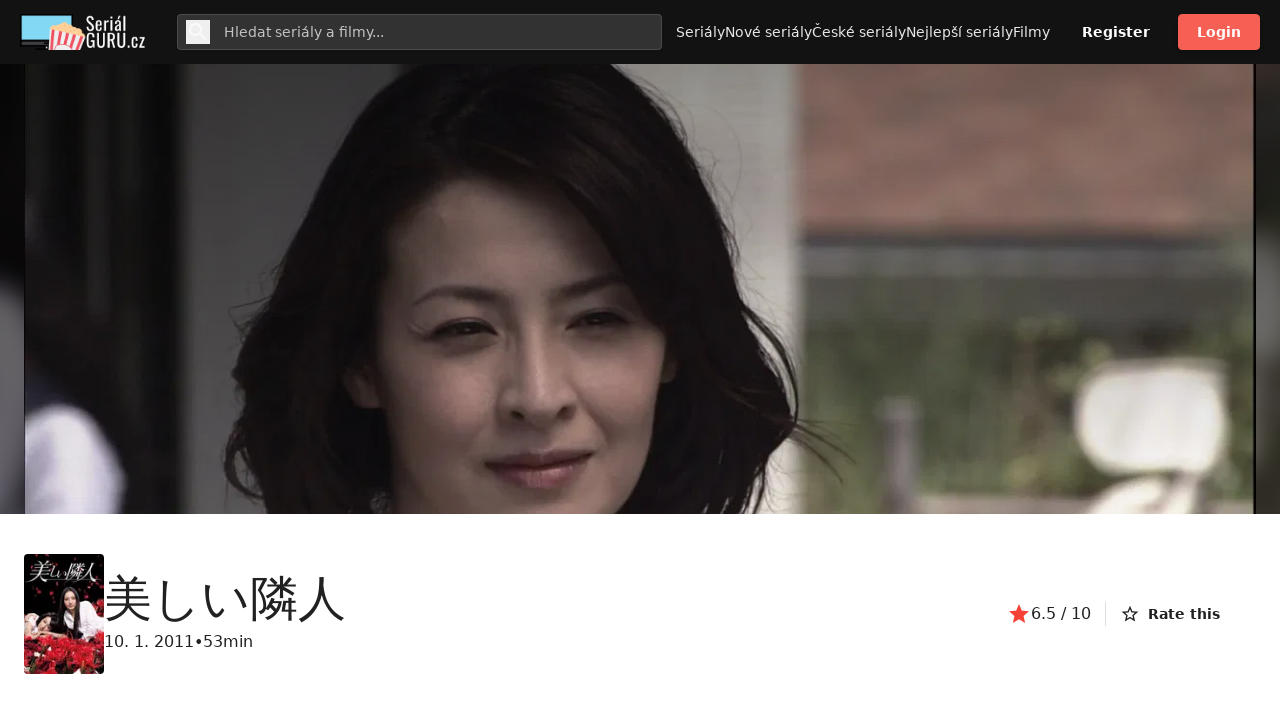

--- FILE ---
content_type: text/html; charset=UTF-8
request_url: https://serialguru.cz/titles/2695515/%E7%BE%8E%E3%81%97%E3%81%84%E9%9A%A3%E4%BA%BA/full-credits
body_size: 57167
content:
<!DOCTYPE html>
<html
    lang="cs"
    style="--be-foreground-base:0 0 0;--be-primary-light:252 199 195;--be-primary:244 67 54;--be-primary-dark:25 34 39;--be-on-primary:255 255 255;--be-background:255 255 255;--be-background-alt:250 250 250;--be-background-chip:224 224 224;--be-paper:255 255 255;--be-disabled-bg-opacity:12%;--be-disabled-fg-opacity:26%;--be-hover-opacity:4%;--be-focus-opacity:12%;--be-selected-opacity:8%;--be-text-main-opacity:87%;--be-text-muted-opacity:60%;--be-divider-opacity:12%"
    class=""
>
    <head>
        <base href="/" />

                    <meta property="og:site_name" content="Seriál GURU - databáze seriálů a filmů" />
<meta property="twitter:card" content="summary" />
<title>
    美しい隣人 (2011) -
    Seriál GURU - databáze seriálů a filmů
</title>
<meta property="og:url" content="https://serialguru.cz/titles/2695515/美しい隣人" />
<link rel="canonical" href="https://serialguru.cz/titles/2695515/美しい隣人" />
<meta
    property="og:title"
    content="美しい隣人 (2011) - Seriál GURU - databáze seriálů a filmů"
/>

    <meta property="og:image" content="https://image.tmdb.org/t/p/original/nsh5isY4F711BPPYuFgOytYQ2gN.jpg" />
    <meta property="og:width" content="300" />
    <meta property="og:height" content="450" />

<meta property="og:description" content="" />
<meta name="description" content="" />
<meta
    property="keywords"
    content="reviews,photos,user ratings,synopsis,trailers,credits"
/>
<meta property="og:type" content="video.movie" />

<script type="application/ld+json">
    {"@context":"http:\/\/schema.org","@type":"Movie","name":"\u7f8e\u3057\u3044\u96a3\u4eba","@id":"https:\/\/serialguru.cz\/titles\/2695515\/\u7f8e\u3057\u3044\u96a3\u4eba","url":"https:\/\/serialguru.cz\/titles\/2695515\/\u7f8e\u3057\u3044\u96a3\u4eba","image":"https:\/\/image.tmdb.org\/t\/p\/original\/nsh5isY4F711BPPYuFgOytYQ2gN.jpg","genre":["drama","mysteriozni"],"keywords":"neighbor","actor":[{"@type":"Person","name":"Jukie Nakama","url":"https:\/\/serialguru.cz\/people\/22015\/jukie-nakama"},{"@type":"Person","name":"Rei Dan","url":"https:\/\/serialguru.cz\/people\/435807\/rei-dan"},{"@type":"Person","name":"Acur\u00f3 Watabe","url":"https:\/\/serialguru.cz\/people\/366211\/acuro-watabe"},{"@type":"Person","name":"Mina Fud\u017eii","url":"https:\/\/serialguru.cz\/people\/7419\/mina-fudzii"},{"@type":"Person","name":"Kazuya Aoyama","url":"https:\/\/serialguru.cz\/people\/568069\/kazuya-aoyama"},{"@type":"Person","name":"Ippei S\u00f3da","url":"https:\/\/serialguru.cz\/people\/568070\/ippei-soda"},{"@type":"Person","name":"Micuko Kusabue","url":"https:\/\/serialguru.cz\/people\/27513\/micuko-kusabue"},{"@type":"Person","name":"Rieko Miura","url":"https:\/\/serialguru.cz\/people\/375654\/rieko-miura"},{"@type":"Person","name":"Eid\u017ei Morijama","url":"https:\/\/serialguru.cz\/people\/445597\/eidzi-morijama"},{"@type":"Person","name":"Kanon Tani","url":"https:\/\/serialguru.cz\/people\/206636\/kanon-tani"}],"director":[{"@type":"Person","name":"Kazunari Ho\u0161ino","url":"https:\/\/serialguru.cz\/people\/376616\/kazunari-hosino"},{"@type":"Person","name":"Kazuhisa Imai","url":"https:\/\/serialguru.cz\/people\/515897\/kazuhisa-imai"},{"@type":"Person","name":"Taka\u0161i Komacu","url":"https:\/\/serialguru.cz\/people\/375665\/takasi-komacu"}],"datePublished":2011,"duration":53,"aggregateRating":{"@type":"AggregateRating","ratingValue":6.5,"ratingCount":2,"bestRating":"10","worstRating":"1"}}
</script>
<script>
window.jwWidgetConfig = {
  containerId: 'my-jw-widget',
  apiKey: '4guWi9KthFxeB65IRVhYgfkYovljXlGN',
  objectType: 'show',
  id: '61089',
  idType: 'tmdb',
  language: 'cs',
  theme: 'light'
};

var justWatchWidgetInitialized = false;

window.showJustWatchWidget = function() {
  if (justWatchWidgetInitialized) {
    return;
  }

  var cfg = window.jwWidgetConfig;
  var container = document.getElementById(cfg.containerId);

  if (!container) {
    return;
  }

  if (!cfg.id || String(cfg.id).trim() === '' || String(cfg.id).includes('{{')) {
    return;
  }

  container.innerHTML = `
    <div data-jw-widget
      data-api-key="${cfg.apiKey}"
      data-object-type="${cfg.objectType}"
      data-id="${cfg.id}"
      data-id-type="${cfg.idType}"
      data-language="${cfg.language}"
      data-theme="${cfg.theme}">
    </div>
    <div style="margin-top: 5px;">
      <strong>VOD</strong>: sledujte online prostřednictvím streamovacích služeb výše <a style="display:flex; font-size: 11px; font-family: sans-serif; color: black; text-decoration: none; align-items:center;" target="_blank" href="https://www.justwatch.com">
        <img alt="JustWatch" height="11" width="100" src="https://widget.justwatch.com/assets/JW_logo_color_10px.svg">
      </a>
    </div>
  `;

  var scriptId = 'justwatch-dynamic-script-' + cfg.containerId;
  if (document.getElementById(scriptId)) {
      return;
  }

  var script = document.createElement('script');
  script.id = scriptId;
  script.src = "https://widget.justwatch.com/justwatch_widget.js";
  script.async = false;
  script.onerror = function() {
  };
  container.appendChild(script);
  justWatchWidgetInitialized = true;
};
</script>        
        <meta
            name="viewport"
            content="width=device-width, initial-scale=1, maximum-scale=5"
            data-keep="true"
        />
        <link
            rel="icon"
            type="image/x-icon"
            href="favicon/icon-144x144.png"
            data-keep="true"
        />
        <link
            rel="apple-touch-icon"
            href="favicon/icon-192x192.png"
            data-keep="true"
        />
        <link rel="manifest" href="manifest.json" data-keep="true" />
        <meta
            name="theme-color"
            content="rgb(244 67 54)"
            data-keep="true"
        />

        
        <script>
            window.bootstrapData = {"settings":{"dates":{"format":"auto","locale":"en_US","default_timezone":"Europe\/Prague"},"social":{"google":{"enable":false},"twitter":{"enable":false},"facebook":{"enable":true},"compact_buttons":true},"realtime":{"enable":false,"pusher_key":null,"pusher_cluster":null},"registration":{"disable":false,"policies":[]},"cache":{"report_minutes":60},"branding":{"favicon":"favicon\/icon-144x144.png?v=1699533344","logo_dark":"storage\/branding_media\/8tG9Y2YNJTvtt04RrLQRMezGkUnutJsyEbjpvbEy.png","logo_light":"storage\/branding_media\/u304OvEX3PyjjTq8kB2CX0vCKGY1oNTfq6CfyLNG.png","site_description":"Seri\u00e1lGURU.cz je \u010desk\u00e1 datab\u00e1ze seri\u00e1l\u016f a film\u016f ze zahrani\u010d\u00ed i z \u010ceska. Seri\u00e1ly, kter\u00e9 m\u016f\u017eete zhl\u00e9dnout na streamovac\u00edch platform\u00e1ch. Aktuality, hodnocen\u00ed a mnohem v\u00edce pro v\u0161echny fanou\u0161ky seri\u00e1l\u016f.","site_name":"Seri\u00e1l GURU - datab\u00e1ze seri\u00e1l\u016f a film\u016f"},"i18n":{"default_localization":"cs","enable":true},"logging":{"sentry_public":null},"homepage":{"type":"channels","list_items_count":12,"slider_items_count":10,"autoslide":true,"lists":"[6,2,3,4,7]","appearance":{"headerTitle":"Watch on Any Device","headerSubtitle":"Stream on your phone, tablet, laptop, PC and TV without paying more. First month is free!","headerImage":"images\/landing.jpg","headerOverlayColor1":"rgba(0,0,0,0.7)","actions":{"cta1":"Join Now"},"primaryFeatures":[{"title":"High Quality","subtitle":"Never run out of things to watch. Hundreds of movies and TV series available in HD.","image":"hd"},{"title":"Multiple User","subtitle":"No need for multiple accounts. Friends and family can share the same account.","image":"people"},{"title":"Discover","subtitle":"Find new things to watch based on your preferences and other user ratings.","image":"rate-review"}],"secondaryFeatures":[{"title":"Watch Anytime, Anywhere. From Any Device.","subtitle":"COMPLETE FREEDOM","description":"Watch TV Shows And Movies on Smart TVs, Consoles, Chromecast, Apple TV, Phone, Tablet or Browser.","image":"images\/landing\/endgame.jpg"},{"title":"Cancel Online Anytime.","subtitle":"No COMMITMENTS","description":"If you decide MTDb isn't for you - no problem. No commitment. Cancel online at anytime.","image":"images\/landing\/wick.jpg"}]},"trending":true,"pricing":true,"value":39},"themes":{"default_mode":"light","user_change":true,"default_id":0},"billing":{"paypal_test_mode":true,"stripe_test_mode":true,"stripe":{"enable":false},"paypal":{"enable":false,"public_key":null},"accepted_cards":"[\"visa\",\"mastercard\",\"american-express\",\"discover\"]","enable":false,"stripe_public_key":null,"integrated":true},"custom_domains":{"default_host":""},"uploads":{"chunk":true,"chunk_size":1048576,"max_size":1048576,"available_space":1048576,"blocked_extensions":["exe","application\/x-msdownload","x-dosexec","php"],"allowed_extensions":["jpg","gif","png","jpeg"],"public_driver":"local","uploads_driver":"local","disable_tus":null},"cookie_notice":{"enable":true,"position":"bottom","learn_more":"pages\/1\/pouziti-cookies","button":{"label":"V\u00edce","type":"customPage","action":"\/pages\/pouziti-cookies"}},"menus":[{"items":[{"type":"channels","condition":null,"target":null,"activeExact":false,"order":1,"position":0,"label":"Seri\u00e1ly","action":"\/serialy","id":802},{"type":"channels","condition":null,"target":null,"activeExact":false,"order":1,"position":0,"label":"Nov\u00e9 seri\u00e1ly","action":"\/nove-serialy","id":809},{"type":"channels","condition":null,"target":null,"activeExact":false,"order":1,"position":0,"label":"\u010cesk\u00e9 seri\u00e1ly","action":"\/ceske-serialy","id":691},{"type":"channels","condition":null,"target":null,"activeExact":false,"order":1,"position":0,"label":"Nejlep\u0161\u00ed seri\u00e1ly","action":"\/nejlepsi-serialy","id":57},{"type":"channels","condition":null,"target":null,"activeExact":false,"order":1,"position":0,"label":"Filmy","action":"\/filmy","id":653}],"name":"Hlavn\u00ed","id":"aM7bgw","positions":["primary"]},{"items":[{"type":"route","condition":null,"target":null,"activeExact":false,"order":2,"position":0,"label":"Nov\u00e9 epizody","action":"\/lists\/2","id":159},{"type":"route","condition":null,"target":null,"activeExact":false,"order":3,"position":0,"label":"Doporu\u010dujeme","action":"\/lists\/7","id":947},{"type":"route","condition":null,"target":null,"activeExact":false,"order":4,"position":0,"label":"TOP seri\u00e1ly","action":"\/lists\/4","id":294},{"type":"route","condition":null,"target":null,"activeExact":false,"order":3,"position":0,"label":"People","action":"\/people","id":926}],"name":"Prohl\u00ed\u017eet","id":"LuT44G","positions":["footer-1"]},{"items":[{"type":"route","condition":null,"target":null,"activeExact":false,"order":2,"position":0,"label":"Komedie","action":"\/browse?genre=komedie","id":38},{"type":"route","condition":null,"target":null,"activeExact":false,"order":1,"position":0,"label":"Ak\u010dn\u00ed & Dobrodru\u017en\u00e9","action":"\/browse?genre=action-adventure","id":209},{"type":"route","condition":null,"target":null,"activeExact":false,"order":2,"position":0,"label":"Drama","action":"\/browse?genre=drama","id":529},{"type":"route","condition":null,"target":null,"activeExact":false,"order":2,"position":0,"label":"Sci-fi & Fantasy","action":"\/browse?genre=sci-fi-fantasy","id":416},{"type":"route","condition":null,"target":null,"activeExact":false,"order":2,"position":0,"label":"Krimi","action":"\/browse?genre=krimi","id":320}],"name":"\u017d\u00e1nry","id":"9a2eEO","positions":["footer-2"]},{"items":[{"type":"link","condition":null,"target":null,"activeExact":false,"order":2,"position":0,"label":"O n\u00e1s, kontakt","action":"pages\/3\/o-nas","id":162},{"type":"link","condition":null,"target":null,"activeExact":false,"order":2,"position":0,"label":"Pou\u017eit\u00ed cookies","action":"pages\/1\/pouziti-cookies","id":83},{"type":"link","condition":null,"target":null,"activeExact":false,"order":1,"position":0,"label":"Facebook","action":"https:\/\/www.facebook.com\/serialgurucz","id":125,"icon":[{"tag":"path","attr":{"d":"M19 3H5a2 2 0 00-2 2v14a2 2 0 002 2h7.621v-6.961h-2.343v-2.725h2.343V9.309c0-2.324 1.421-3.591 3.495-3.591.699-.002 1.397.034 2.092.105v2.43H16.78c-1.13 0-1.35.534-1.35 1.322v1.735h2.7l-.351 2.725h-2.365V21H19a2 2 0 002-2V5a2 2 0 00-2-2z"}}]}],"name":"Informace","id":"rckI2F","positions":["footer-3"]},{"items":[{"type":"route","condition":null,"target":null,"activeExact":false,"order":1,"label":"Movies","action":"\/browse?type=movie","id":778},{"type":"route","condition":null,"target":null,"activeExact":false,"order":2,"label":"Series","action":"\/browse?type=series","id":322},{"type":"route","condition":null,"target":null,"activeExact":false,"order":3,"label":"People","action":"\/people","id":198},{"type":"route","condition":null,"target":null,"activeExact":false,"order":4,"label":"News","action":"\/news","id":757}],"name":"Primary","id":"ohNfYp","positions":["primary"]},{"items":[{"type":"route","condition":null,"target":null,"activeExact":false,"order":1,"label":"Top Movies","action":"\/lists\/1","id":944},{"type":"route","condition":null,"target":null,"activeExact":false,"order":2,"label":"Top Shows","action":"\/lists\/2","id":815},{"type":"route","condition":null,"target":null,"activeExact":false,"order":3,"label":"Coming Soon","action":"\/lists\/3","id":247},{"type":"route","condition":null,"target":null,"activeExact":false,"order":4,"label":"Now Playing","action":"\/lists\/4","id":28},{"type":"route","condition":null,"target":null,"activeExact":false,"order":3,"label":"People","action":"\/people","id":196}],"name":"Explore","id":"RuwDKU","positions":["footer-1"]},{"items":[{"type":"route","condition":null,"target":null,"activeExact":false,"order":1,"label":"Action","action":"\/browse?genre=action","id":974},{"type":"route","condition":null,"target":null,"activeExact":false,"order":2,"label":"Comedy","action":"\/browse?genre=comedy","id":324},{"type":"route","condition":null,"target":null,"activeExact":false,"order":2,"label":"Drama","action":"\/browse?genre=drama","id":336},{"type":"route","condition":null,"target":null,"activeExact":false,"order":2,"label":"Crime","action":"\/browse?genre=crime","id":339},{"type":"route","condition":null,"target":null,"activeExact":false,"order":2,"label":"Adventure","action":"\/browse?genre=adventure","id":969}],"name":"Genres","id":"77rtoQ","positions":["footer-2"]},{"items":[{"type":"route","condition":null,"target":null,"activeExact":false,"order":1,"label":"Contact","action":"\/contact","id":745},{"type":"page","condition":null,"target":null,"activeExact":false,"order":2,"label":"Privacy Policy","action":"1\/privacy-policy","id":237},{"type":"page","condition":null,"target":null,"activeExact":false,"order":2,"label":"Terms of Use","action":"2\/terms-of-use","id":522},{"type":"page","condition":null,"target":null,"activeExact":false,"order":2,"label":"About Us","action":"3\/about-us","id":279}],"name":"Pages","id":"fkah6R","positions":["footer-3"]},{"name":"Admin Sidebar","id":"2d43u1","items":[{"label":"Analytics","id":"886nz4","action":"\/admin","type":"route","condition":"admin","icon":[{"tag":"path","attr":{"d":"M19 3H5c-1.1 0-2 .9-2 2v14c0 1.1.9 2 2 2h14c1.1 0 2-.9 2-2V5c0-1.1-.9-2-2-2zm0 16H5V5h14v14z"}},{"tag":"path","attr":{"d":"M7 12h2v5H7zm8-5h2v10h-2zm-4 7h2v3h-2zm0-4h2v2h-2z"}}],"role":1,"permissions":["admin.access"],"roles":[],"order":0},{"label":"Appearance","id":"slcqm0","action":"\/admin\/appearance","type":"route","icon":[{"tag":"path","attr":{"d":"m2.53 19.65 1.34.56v-9.03l-2.43 5.86c-.41 1.02.08 2.19 1.09 2.61zm19.5-3.7L17.07 3.98c-.31-.75-1.04-1.21-1.81-1.23-.26 0-.53.04-.79.15L7.1 5.95c-.75.31-1.21 1.03-1.23 1.8-.01.27.04.54.15.8l4.96 11.97c.31.76 1.05 1.22 1.83 1.23.26 0 .52-.05.77-.15l7.36-3.05c1.02-.42 1.51-1.59 1.09-2.6zm-9.2 3.8L7.87 7.79l7.35-3.04h.01l4.95 11.95-7.35 3.05z"}},{"tag":"circle","attr":{"cx":"11","cy":"9","r":"1"}},{"tag":"path","attr":{"d":"M5.88 19.75c0 1.1.9 2 2 2h1.45l-3.45-8.34v6.34z"}}],"permissions":["appearance.update"],"order":1},{"label":"Settings","id":"x5k484","action":"\/admin\/settings","type":"route","icon":[{"tag":"path","attr":{"d":"M19.43 12.98c.04-.32.07-.64.07-.98 0-.34-.03-.66-.07-.98l2.11-1.65c.19-.15.24-.42.12-.64l-2-3.46c-.09-.16-.26-.25-.44-.25-.06 0-.12.01-.17.03l-2.49 1c-.52-.4-1.08-.73-1.69-.98l-.38-2.65C14.46 2.18 14.25 2 14 2h-4c-.25 0-.46.18-.49.42l-.38 2.65c-.61.25-1.17.59-1.69.98l-2.49-1c-.06-.02-.12-.03-.18-.03-.17 0-.34.09-.43.25l-2 3.46c-.13.22-.07.49.12.64l2.11 1.65c-.04.32-.07.65-.07.98 0 .33.03.66.07.98l-2.11 1.65c-.19.15-.24.42-.12.64l2 3.46c.09.16.26.25.44.25.06 0 .12-.01.17-.03l2.49-1c.52.4 1.08.73 1.69.98l.38 2.65c.03.24.24.42.49.42h4c.25 0 .46-.18.49-.42l.38-2.65c.61-.25 1.17-.59 1.69-.98l2.49 1c.06.02.12.03.18.03.17 0 .34-.09.43-.25l2-3.46c.12-.22.07-.49-.12-.64l-2.11-1.65zm-1.98-1.71c.04.31.05.52.05.73 0 .21-.02.43-.05.73l-.14 1.13.89.7 1.08.84-.7 1.21-1.27-.51-1.04-.42-.9.68c-.43.32-.84.56-1.25.73l-1.06.43-.16 1.13-.2 1.35h-1.4l-.19-1.35-.16-1.13-1.06-.43c-.43-.18-.83-.41-1.23-.71l-.91-.7-1.06.43-1.27.51-.7-1.21 1.08-.84.89-.7-.14-1.13c-.03-.31-.05-.54-.05-.74s.02-.43.05-.73l.14-1.13-.89-.7-1.08-.84.7-1.21 1.27.51 1.04.42.9-.68c.43-.32.84-.56 1.25-.73l1.06-.43.16-1.13.2-1.35h1.39l.19 1.35.16 1.13 1.06.43c.43.18.83.41 1.23.71l.91.7 1.06-.43 1.27-.51.7 1.21-1.07.85-.89.7.14 1.13zM12 8c-2.21 0-4 1.79-4 4s1.79 4 4 4 4-1.79 4-4-1.79-4-4-4zm0 6c-1.1 0-2-.9-2-2s.9-2 2-2 2 .9 2 2-.9 2-2 2z"}}],"permissions":["settings.update"],"order":2},{"label":"Plans","id":"7o42rt","action":"\/admin\/plans","type":"route","icon":[{"tag":"path","attr":{"d":"M7 15h7v2H7zm0-4h10v2H7zm0-4h10v2H7zm12-4h-4.18C14.4 1.84 13.3 1 12 1c-1.3 0-2.4.84-2.82 2H5c-.14 0-.27.01-.4.04-.39.08-.74.28-1.01.55-.18.18-.33.4-.43.64-.1.23-.16.49-.16.77v14c0 .27.06.54.16.78s.25.45.43.64c.27.27.62.47 1.01.55.13.02.26.03.4.03h14c1.1 0 2-.9 2-2V5c0-1.1-.9-2-2-2zm-7-.25c.41 0 .75.34.75.75s-.34.75-.75.75-.75-.34-.75-.75.34-.75.75-.75zM19 19H5V5h14v14z"}}],"permissions":["plans.update"],"order":3},{"label":"Subscriptions","action":"\/admin\/subscriptions","type":"route","id":"sdcb5a","condition":"admin","icon":[{"tag":"path","attr":{"d":"M4 6h16v2H4zm2-4h12v2H6zm14 8H4c-1.1 0-2 .9-2 2v8c0 1.1.9 2 2 2h16c1.1 0 2-.9 2-2v-8c0-1.1-.9-2-2-2zm0 10H4v-8h16v8zm-10-7.27v6.53L16 16z"}}],"permissions":["subscriptions.update"],"order":4},{"label":"Users","action":"\/admin\/users","type":"route","id":"fzfb45","icon":[{"tag":"path","attr":{"d":"M12 6c1.1 0 2 .9 2 2s-.9 2-2 2-2-.9-2-2 .9-2 2-2m0 10c2.7 0 5.8 1.29 6 2H6c.23-.72 3.31-2 6-2m0-12C9.79 4 8 5.79 8 8s1.79 4 4 4 4-1.79 4-4-1.79-4-4-4zm0 10c-2.67 0-8 1.34-8 4v2h16v-2c0-2.66-5.33-4-8-4z"}}],"permissions":["users.update"],"order":5},{"label":"Roles","action":"\/admin\/roles","type":"route","id":"mwdkf0","icon":[{"tag":"path","attr":{"d":"M9 13.75c-2.34 0-7 1.17-7 3.5V19h14v-1.75c0-2.33-4.66-3.5-7-3.5zM4.34 17c.84-.58 2.87-1.25 4.66-1.25s3.82.67 4.66 1.25H4.34zM9 12c1.93 0 3.5-1.57 3.5-3.5S10.93 5 9 5 5.5 6.57 5.5 8.5 7.07 12 9 12zm0-5c.83 0 1.5.67 1.5 1.5S9.83 10 9 10s-1.5-.67-1.5-1.5S8.17 7 9 7zm7.04 6.81c1.16.84 1.96 1.96 1.96 3.44V19h4v-1.75c0-2.02-3.5-3.17-5.96-3.44zM15 12c1.93 0 3.5-1.57 3.5-3.5S16.93 5 15 5c-.54 0-1.04.13-1.5.35.63.89 1 1.98 1 3.15s-.37 2.26-1 3.15c.46.22.96.35 1.5.35z"}}],"permissions":["roles.update"],"order":6},{"id":"303113a","type":"route","label":"Channels","action":"\/admin\/channels","permissions":["channels.update"],"icon":[{"tag":"path","attr":{"d":"M4 8h4V4H4v4zm6 12h4v-4h-4v4zm-6 0h4v-4H4v4zm0-6h4v-4H4v4zm6 0h4v-4h-4v4zm6-10v4h4V4h-4zm-6 4h4V4h-4v4zm6 6h4v-4h-4v4zm0 6h4v-4h-4v4z"}}],"order":7},{"id":"nVKg0I","label":"Titles","action":"\/admin\/titles","permissions":["titles.update"],"type":"route","target":"_self","icon":[{"tag":"path","attr":{"d":"M4 6.47 5.76 10H20v8H4V6.47M22 4h-4l2 4h-3l-2-4h-2l2 4h-3l-2-4H8l2 4H7L5 4H4c-1.1 0-1.99.9-1.99 2L2 18c0 1.1.9 2 2 2h16c1.1 0 2-.9 2-2V4z"}}],"order":8},{"id":"Qq7wh9","label":"People","action":"\/admin\/people","permissions":["people.update"],"type":"route","target":"_self","icon":[{"tag":"path","attr":{"d":"M21 5h2v14h-2zm-4 0h2v14h-2zm-3 0H2c-.55 0-1 .45-1 1v12c0 .55.45 1 1 1h12c.55 0 1-.45 1-1V6c0-.55-.45-1-1-1zm-1 12H3V7h10v10z"}},{"tag":"circle","attr":{"cx":"8","cy":"9.94","r":"1.95"}},{"tag":"path","attr":{"d":"M11.89 15.35c0-1.3-2.59-1.95-3.89-1.95s-3.89.65-3.89 1.95V16h7.78v-.65z"}}],"order":9},{"id":"9_7Uip","label":"News","permissions":["news.update"],"action":"\/admin\/news","type":"route","target":"_self","icon":[{"tag":"path","attr":{"d":"m22 3-1.67 1.67L18.67 3 17 4.67 15.33 3l-1.66 1.67L12 3l-1.67 1.67L8.67 3 7 4.67 5.33 3 3.67 4.67 2 3v16c0 1.1.9 2 2 2h16c1.1 0 2-.9 2-2V3zM11 19H4v-6h7v6zm9 0h-7v-2h7v2zm0-4h-7v-2h7v2zm0-4H4V8h16v3z"}}],"order":10},{"id":"57IFvN","label":"Videos","permissions":["videos.update"],"action":"\/admin\/videos","type":"route","target":"_self","icon":[{"tag":"path","attr":{"d":"M13.05 9.79 10 7.5v9l3.05-2.29L16 12l-2.95-2.21zm0 0L10 7.5v9l3.05-2.29L16 12l-2.95-2.21zm0 0L10 7.5v9l3.05-2.29L16 12l-2.95-2.21zM11 4.07V2.05c-2.01.2-3.84 1-5.32 2.21L7.1 5.69c1.11-.86 2.44-1.44 3.9-1.62zM5.69 7.1 4.26 5.68C3.05 7.16 2.25 8.99 2.05 11h2.02c.18-1.46.76-2.79 1.62-3.9zM4.07 13H2.05c.2 2.01 1 3.84 2.21 5.32l1.43-1.43c-.86-1.1-1.44-2.43-1.62-3.89zm1.61 6.74C7.16 20.95 9 21.75 11 21.95v-2.02c-1.46-.18-2.79-.76-3.9-1.62l-1.42 1.43zM22 12c0 5.16-3.92 9.42-8.95 9.95v-2.02C16.97 19.41 20 16.05 20 12s-3.03-7.41-6.95-7.93V2.05C18.08 2.58 22 6.84 22 12z"}}],"order":11},{"id":"5eGJwT","label":"Lists","permissions":["lists.update"],"action":"\/admin\/lists","type":"route","target":"_self","icon":[{"tag":"path","attr":{"d":"M2 17h2v.5H3v1h1v.5H2v1h3v-4H2v1zm1-9h1V4H2v1h1v3zm-1 3h1.8L2 13.1v.9h3v-1H3.2L5 10.9V10H2v1zm5-6v2h14V5H7zm0 14h14v-2H7v2zm0-6h14v-2H7v2z"}}],"order":12},{"id":"zl5XVb","label":"Reviews","permissions":["reviews.update"],"action":"\/admin\/reviews","type":"route","target":"_self","icon":[{"tag":"path","attr":{"d":"M20 2H4c-1.1 0-2 .9-2 2v18l4-4h14c1.1 0 2-.9 2-2V4c0-1.1-.9-2-2-2zm0 14H5.17L4 17.17V4h16v12z"}},{"tag":"path","attr":{"d":"m12 15 1.57-3.43L17 10l-3.43-1.57L12 5l-1.57 3.43L7 10l3.43 1.57z"}}],"order":13},{"id":"31pLaw","label":"Comments","action":"\/admin\/comments","permissions":["comments.update"],"type":"route","target":"_self","icon":[{"tag":"path","attr":{"d":"M21.99 4c0-1.1-.89-2-1.99-2H4c-1.1 0-2 .9-2 2v12c0 1.1.9 2 2 2h14l4 4-.01-18zM20 4v13.17L18.83 16H4V4h16zM6 12h12v2H6zm0-3h12v2H6zm0-3h12v2H6z"}}],"order":14},{"label":"Pages","action":"\/admin\/custom-pages","type":"route","id":"63bwv9","icon":[{"tag":"path","attr":{"d":"M19 5v14H5V5h14m0-2H5c-1.1 0-2 .9-2 2v14c0 1.1.9 2 2 2h14c1.1 0 2-.9 2-2V5c0-1.1-.9-2-2-2z"}},{"tag":"path","attr":{"d":"M14 17H7v-2h7v2zm3-4H7v-2h10v2zm0-4H7V7h10v2z"}}],"permissions":["custom_pages.update"],"order":15},{"label":"Keywords","action":"\/admin\/keywords","type":"route","id":"2x0pzqx","icon":[{"tag":"path","attr":{"d":"M17.63 5.84C17.27 5.33 16.67 5 16 5L5 5.01C3.9 5.01 3 5.9 3 7v10c0 1.1.9 1.99 2 1.99L16 19c.67 0 1.27-.33 1.63-.84L22 12l-4.37-6.16zM16 17H5V7h11l3.55 5L16 17z"}}],"permissions":["tags.update"],"order":16},{"label":"Genres","action":"\/admin\/genres","type":"route","id":"2x0pzqt","icon":[{"tag":"path","attr":{"d":"m10 11-.94 2.06L7 14l2.06.94L10 17l.94-2.06L13 14l-2.06-.94zm8.01-7 2 4h-3l-2-4h-2l2 4h-3l-2-4h-2l2 4h-3l-2-4h-1c-1.1 0-1.99.9-1.99 2l-.01 12c0 1.1.9 2 2 2h16c1.1 0 1.99-.9 1.99-2V4h-3.99zm2 14h-16V6.47L5.77 10H16l-.63 1.37L14 12l1.37.63L16 14l.63-1.37L18 12l-1.37-.63L16 10h4.01v8z"}}],"permissions":["tags.update"],"order":17},{"label":"Files","action":"\/admin\/files","type":"route","id":"vguvti","icon":[{"tag":"path","attr":{"d":"M16 1H4c-1.1 0-2 .9-2 2v14h2V3h12V1zm-1 4H8c-1.1 0-1.99.9-1.99 2L6 21c0 1.1.89 2 1.99 2H19c1.1 0 2-.9 2-2V11l-6-6zM8 21V7h6v5h5v9H8z"}}],"permissions":["files.update"],"order":18},{"label":"Localizations","action":"\/admin\/localizations","type":"route","id":"w91yql","icon":[{"tag":"path","attr":{"d":"m12.87 15.07-2.54-2.51.03-.03c1.74-1.94 2.98-4.17 3.71-6.53H17V4h-7V2H8v2H1v1.99h11.17C11.5 7.92 10.44 9.75 9 11.35 8.07 10.32 7.3 9.19 6.69 8h-2c.73 1.63 1.73 3.17 2.98 4.56l-5.09 5.02L4 19l5-5 3.11 3.11.76-2.04zM18.5 10h-2L12 22h2l1.12-3h4.75L21 22h2l-4.5-12zm-2.62 7 1.62-4.33L19.12 17h-3.24z"}}],"permissions":["localizations.update"],"order":19},{"label":"Ads","action":"\/admin\/ads","type":"route","id":"ohj4qk","icon":[{"tag":"path","attr":{"d":"M17 1H7c-1.1 0-2 .9-2 2v18c0 1.1.9 2 2 2h10c1.1 0 2-.9 2-2V3c0-1.1-.9-2-2-2zM7 4V3h10v1H7zm0 14V6h10v12H7zm0 3v-1h10v1H7z"}},{"tag":"path","attr":{"d":"M16 7H8v2h8V7z"}}],"permissions":["settings.update"],"order":20},{"label":"Logs","action":"\/admin\/logs","type":"route","id":"8j435f","icon":[{"tag":"path","attr":{"d":"M19 3H5c-1.1 0-2 .9-2 2v14c0 1.1.9 2 2 2h14c1.1 0 2-.9 2-2V5c0-1.1-.9-2-2-2zm-1 14H6v-2h12v2zm0-4H6v-2h12v2zm-3-4H6V7h9v2z"}}]}],"positions":["admin-sidebar"]},{"name":"Footer","id":"4tbwog","positions":["footer"],"items":[{"id":"rWQBgL","label":"O n\u00e1s","action":"\/pages\/o-nas","model_id":3,"type":"customPage"},{"id":"XRabUN","label":"Pou\u017eit\u00ed cookies a ochrana osobn\u00edch \u00fadaj\u016f","action":"\/pages\/pouziti-cookies","model_id":1,"type":"customPage"}]},{"name":"Footer Social","id":"odw4ah","positions":["footer-secondary"],"items":[{"type":"link","id":"6j747e","position":1,"icon":[{"tag":"path","attr":{"d":"M19 3H5a2 2 0 00-2 2v14a2 2 0 002 2h7.621v-6.961h-2.343v-2.725h2.343V9.309c0-2.324 1.421-3.591 3.495-3.591.699-.002 1.397.034 2.092.105v2.43H16.78c-1.13 0-1.35.534-1.35 1.322v1.735h2.7l-.351 2.725h-2.365V21H19a2 2 0 002-2V5a2 2 0 00-2-2z"}}],"action":"https:\/\/www.facebook.com\/serialgurucz","order":0}]},{"name":"Auth Dropdown","id":"h8r6vg","items":[{"label":"Admin area","id":"upm1rv","action":"\/admin","type":"route","icon":[{"tag":"path","attr":{"d":"M19 5v2h-4V5h4M9 5v6H5V5h4m10 8v6h-4v-6h4M9 17v2H5v-2h4M21 3h-8v6h8V3zM11 3H3v10h8V3zm10 8h-8v10h8V11zm-10 4H3v6h8v-6z"}}],"permissions":["admin.access"],"order":0},{"label":"Watchlist","id":"ehj0ukx","action":"\/watchlist","type":"route","icon":[{"tag":"path","attr":{"d":"M12 4c4.41 0 8 3.59 8 8s-3.59 8-8 8-8-3.59-8-8 3.59-8 8-8zm0-2C6.48 2 2 6.48 2 12s4.48 10 10 10 10-4.48 10-10S17.52 2 12 2zm2 8H7v2h7v-2zm0-3H7v2h7V7zm-7 8h3v-2H7v2zm12-1.59L17.59 12l-3.54 3.54-1.41-1.41-1.41 1.41 2.83 2.83L19 13.41z"}}],"order":1},{"label":"Lists","id":"ehj0uk","action":"https:\/\/serialguru.cz\/lists\/","type":"link","icon":[{"tag":"path","attr":{"d":"M3 13h2v-2H3v2zm0 4h2v-2H3v2zm0-8h2V7H3v2zm4 4h14v-2H7v2zm0 4h14v-2H7v2zM7 7v2h14V7H7zm-4 6h2v-2H3v2zm0 4h2v-2H3v2zm0-8h2V7H3v2zm4 4h14v-2H7v2zm0 4h14v-2H7v2zM7 7v2h14V7H7z"}}],"order":2,"target":"_self"},{"label":"Account settings","id":"6a89z5","action":"\/account-settings","type":"route","icon":[{"tag":"path","attr":{"d":"M19.43 12.98c.04-.32.07-.64.07-.98 0-.34-.03-.66-.07-.98l2.11-1.65c.19-.15.24-.42.12-.64l-2-3.46c-.09-.16-.26-.25-.44-.25-.06 0-.12.01-.17.03l-2.49 1c-.52-.4-1.08-.73-1.69-.98l-.38-2.65C14.46 2.18 14.25 2 14 2h-4c-.25 0-.46.18-.49.42l-.38 2.65c-.61.25-1.17.59-1.69.98l-2.49-1c-.06-.02-.12-.03-.18-.03-.17 0-.34.09-.43.25l-2 3.46c-.13.22-.07.49.12.64l2.11 1.65c-.04.32-.07.65-.07.98 0 .33.03.66.07.98l-2.11 1.65c-.19.15-.24.42-.12.64l2 3.46c.09.16.26.25.44.25.06 0 .12-.01.17-.03l2.49-1c.52.4 1.08.73 1.69.98l.38 2.65c.03.24.24.42.49.42h4c.25 0 .46-.18.49-.42l.38-2.65c.61-.25 1.17-.59 1.69-.98l2.49 1c.06.02.12.03.18.03.17 0 .34-.09.43-.25l2-3.46c.12-.22.07-.49-.12-.64l-2.11-1.65zm-1.98-1.71c.04.31.05.52.05.73 0 .21-.02.43-.05.73l-.14 1.13.89.7 1.08.84-.7 1.21-1.27-.51-1.04-.42-.9.68c-.43.32-.84.56-1.25.73l-1.06.43-.16 1.13-.2 1.35h-1.4l-.19-1.35-.16-1.13-1.06-.43c-.43-.18-.83-.41-1.23-.71l-.91-.7-1.06.43-1.27.51-.7-1.21 1.08-.84.89-.7-.14-1.13c-.03-.31-.05-.54-.05-.74s.02-.43.05-.73l.14-1.13-.89-.7-1.08-.84.7-1.21 1.27.51 1.04.42.9-.68c.43-.32.84-.56 1.25-.73l1.06-.43.16-1.13.2-1.35h1.39l.19 1.35.16 1.13 1.06.43c.43.18.83.41 1.23.71l.91.7 1.06-.43 1.27-.51.7 1.21-1.07.85-.89.7.14 1.13zM12 8c-2.21 0-4 1.79-4 4s1.79 4 4 4 4-1.79 4-4-1.79-4-4-4zm0 6c-1.1 0-2-.9-2-2s.9-2 2-2 2 .9 2 2-.9 2-2 2z"}}],"order":3}],"positions":["auth-dropdown"]},{"name":"Landing page navbar","id":"5vgq1a","positions":["landing-page-navbar"],"items":[{"type":"link","label":"Features","action":"#features","id":19041,"order":0},{"type":"link","label":"Pricing","action":"#pricing","id":190456,"order":1}]}],"news":{"auto_update":false},"tmdb":{"language":"cs","includeAdult":false},"titles":{"video_panel_mode":"carousel","enable_reviews":true,"enable_comments":true},"streaming":{"video_panel_content":"all","related_videos_type":"other_titles","default_sort":"order:asc","show_captions_panel":false,"show_category_select":false,"streaming":{"auto_approve":true,"show_header_play":false},"qualities":["regular","SD","HD","720p","1080p","4k"],"auto_approve":true},"player":{"show_next_episodes":false},"content":{"people_index_min_popularity":0,"search_provider":"tmdb","list_provider":"local","force_season_update":true,"automate_filmography":true,"title_provider":"tmdb","people_provider":"tmdb"},"browse":{"genres":"[\"drama\",\"thriller\",\"horror\",\"reality\",\"mysteriozni\",\"krimi\",\"sci-fi-fantasy\",\"action-adventure\",\"komedie\",\"animovany\",\"rodinny\",\"kids\",\"romanticky\",\"soap\",\"western\",\"dokumentarni\",\"valecny\",\"talk\"]","ageRatings":"[\"g\",\"pg\",\"pg-13\",\"r\",\"nc-17\"]","year_slider_min":1909,"year_slider_max":2023},"seo":{"episode":{"show":{"og:title":"{{episode.title.name}} - epizoda {{episode.name}} - {{site_name}}","og:description":"{{episode.description}}","keywords":"d\u00edl,epizoda,hodnocen\u00ed,obr\u00e1zky,informace"}},"home":{"show":{"og:title":"Seri\u00e1l GURU - datab\u00e1ze seri\u00e1l\u016f a film\u016f","og:description":"Seri\u00e1l GURU je \u010desk\u00e1 datab\u00e1ze seri\u00e1l\u016f a film\u016f ze zahrani\u010d\u00ed i z \u010ceska. Seri\u00e1ly, kter\u00e9 m\u016f\u017eete zhl\u00e9dnout na streamovac\u00edch platform\u00e1ch. Aktuality, hodnocen\u00ed a mnohem v\u00edce pro v\u0161echny fanou\u0161ky seri\u00e1l\u016f.","keywords":"seri\u00e1lov\u00e1 datab\u00e1ze,seri\u00e1ly,filmy,epizody,obsazen\u00ed,herci,re\u017eie"}},"list":{"show":{"og:title":"{{list.name}} - {{site_name}}","og:description":"{{list.description}}","keywords":"seri\u00e1ly,filmy,seri\u00e1lov\u00e1 datab\u00e1ze"}},"news":{"index":{"og:title":"Novinky - {{site_name}}","og:description":"{{site_name}} datab\u00e1ze seri\u00e1l\u016f a film\u016f p\u0159in\u00e1\u0161\u00ed novinky a \u010dl\u00e1nky ze sv\u011bta streamovac\u00edch platforem, filmov\u00fdch hv\u011bzd i seri\u00e1l\u016f.","keywords":"seri\u00e1ly,filmy,seri\u00e1lov\u00e1 datab\u00e1ze,herci,here\u010dky,hv\u011bzdy"},"show":{"og:title":"{{article.title}} - {{site_name}}","og:description":"{{article.description}}","keywords":"filmy,seri\u00e1ly,novinky,\u010dl\u00e1nky"}},"person":{"index":{"og:title":"Popul\u00e1rn\u00ed herci  - {{site_name}}","og:description":"Popul\u00e1rn\u00ed herci na Seri\u00e1l GURU z va\u0161ich obl\u00edben\u00fdch seri\u00e1l\u016f.","keywords":"filmy,sn\u00edmky,datab\u00e1ze,herci,here\u010dky,re\u017eis\u00e9r,hv\u011bzdy,obsazen\u00ed"},"show":{"og:title":"{{person.name}} - Profil na {{site_name}}","og:description":"{{person.name}} a jeho profil na Seri\u00e1l GURU. Datum narozen\u00ed, m\u00edsto narozen\u00ed, filmografie, \u017eivotopis a dal\u0161\u00ed informace. {{person.description}}","keywords":"\u017eivotopis,CV,role,informace,fotky"}},"search":{"index":{"og:title":"\"{{query}}\" - {{site_name}}","og:description":"Hled\u00e1te \"{{query}}\"?"}},"season":{"show":{"og:title":"{{title.name}} - Epizody - {{title.season.number}}. S\u00e9rie  - {{site_name}}","og:description":"Seznam epizod ze seri\u00e1lu {{title.name}}. Epizody z {{title.season.number}}. s\u00e9rie {{title.name}}.","keywords":"seri\u00e1ly,hodnocen\u00ed,obr\u00e1zky,hodnocen\u00ed,recenze,obsazen\u00ed,herci,re\u017eie"}},"title":{"index":{"og:title":"Prohl\u00ed\u017een\u00ed v\u0161ech seri\u00e1l\u016f a film\u016f na {{site_name}}","og:description":"Pod\u00edvejte na v\u0161echny seri\u00e1ly a filmy v na\u0161\u00ed datab\u00e1zi. Filtrujte podle \u017e\u00e1nr\u016f jako komedie, drama, sci-fi nebo podle zem\u011b \u010di roku.","keywords":"seri\u00e1ly,filmy,televize,vyhled\u00e1v\u00e1n\u00ed"},"show":{"og:title":"{{title.name}} ({{title.year}}) - {{site_name}}","og:description":"Informace o titulu {{title.name}} obsahuj\u00edc\u00ed postavy, herce a hodnocen\u00ed a jin\u00e9 na Seri\u00e1lGURU.cz. Obsah: {{title.description}}","keywords":"seri\u00e1l,sn\u00edmek,kinematografie,film,obr\u00e1zky,hodnocen\u00ed,recenze,obsazen\u00ed,obsah,herci,re\u017eie,sc\u00e9n\u00e1\u0159"}},"custom-page":{"show":{"og:title":"{{page.title}} - {{site_name}}","og:description":"{{page.body}}"}}},"analytics":{"tracking_code":""},"register_policies":"[]","mail":{"contact_page_address":"info@serialguru.cz"},"ads":{"shared":"","homepage":"","title":"","person":"","disable":false,"title_top":"<div id=\"my-jw-widget\"><\/div>\n<script>showJustWatchWidget();<\/script>"},"require_email_confirmation":true,"recaptcha":{"enable_for_contact":false,"site_key":"6LeqXcYjAAAAAKTmFWof-8kslNf5I00xso1PY-1H","enable_for_registration":false},"locale":{"default":"cs"},"title_page":{"sections":["seasons","videos","images","reviews","cast","news","related"]},"site":{"demo":false,"hide_docs_buttons":false,"has_mobile_app":false},"workspaces":{"integrated":false},"notifications":{"integrated":true},"notif":{"subs":{"integrated":false}},"api":{"integrated":true},"base_url":"https:\/\/serialguru.cz","asset_url":null,"html_base_uri":"\/","version":"4.0.5","tmdb_is_setup":true},"csrf_token":"Sf2nuq9PAomRx5D2LOdRaXH0lMrJrWSc6j2L1Bt3","is_mobile_device":false,"sentry_release":"4.0.5","default_meta_tags":"<meta property=\"og:site_name\" content=\"Seri\u00e1l GURU - datab\u00e1ze seri\u00e1l\u016f a film\u016f\" \/>\n<meta property=\"twitter:card\" content=\"summary\" \/>\n<meta property=\"og:type\" content=\"website\" \/>\n<title>\n    Seri\u00e1l GURU - datab\u00e1ze seri\u00e1l\u016f a film\u016f - Movies, TV and Celebrities\n<\/title>\n<meta\n    property=\"og:title\"\n    content=\"Seri\u00e1l GURU - datab\u00e1ze seri\u00e1l\u016f a film\u016f - Movies, TV and Celebrities\"\n\/>\n<meta property=\"og:url\" content=\"https:\/\/serialguru.cz\" \/>\n<link rel=\"canonical\" href=\"https:\/\/serialguru.cz\" \/>\n\n<meta\n    property=\"og:description\"\n    content=\"The Movie Database (Seri\u00e1l GURU - datab\u00e1ze seri\u00e1l\u016f a film\u016f) is a popular database for movies, TV shows and celebrities.\"\n\/>\n<meta\n    name=\"description\"\n    content=\"The Movie Database (Seri\u00e1l GURU - datab\u00e1ze seri\u00e1l\u016f a film\u016f) is a popular database for movies, TV shows and celebrities.\"\n\/>\n<meta\n    property=\"keywords\"\n    content=\"movies, films, movie database, actors, actresses, directors, stars, synopsis, trailers, credits, cast\"\n\/>\n","user":null,"guest_role":{"id":2,"name":"guests","default":false,"guests":true,"created_at":"2020-12-30T10:52:10.000000Z","updated_at":"2024-10-12T16:16:47.000000Z","description":null,"type":"sitewide","internal":false,"permissions":[{"name":"custom_pages.view","id":9,"restrictions":[]},{"name":"users.view","id":22,"restrictions":[]},{"name":"plans.view","id":34,"restrictions":[]},{"name":"tags.view","id":38,"restrictions":[]},{"name":"titles.view","id":49,"restrictions":[]},{"name":"reviews.view","id":53,"restrictions":[]},{"name":"people.view","id":57,"restrictions":[]},{"name":"news.view","id":61,"restrictions":[]},{"name":"videos.play","id":66,"restrictions":[]},{"name":"videos.view","id":67,"restrictions":[]},{"name":"lists.view","id":71,"restrictions":[]},{"name":"localizations.view","id":26,"restrictions":[]},{"name":"comments.view","id":77,"restrictions":[]}]},"i18n":{"id":2,"name":"\u010desky","created_at":"2020-12-30T11:04:36.000000Z","updated_at":"2025-09-23T14:06:09.000000Z","language":"cs","lines":{"Manage Lists":"Upravit seznamy","Add a list...":"P\u0159idat seznam...","First list will be used as a slider, rest will be displayed as homepage content.":"Prvn\u00ed seznam bude jako slider, zbytek se bude zobrazovat jako homepage content.","New List":"+ P\u0159idat seznam","lists":"Seznamy","Add":"P\u0159idat","Name":"Jm\u00e9no","Owner":"Vlastn\u00edk","Items Count":"Po\u010det","Public":"Ve\u0159ejn\u00fd","Updated At":"Upraveno","Delete selected":"Smazat vybran\u00e9","Edit list":"Upravit seznam","Title":"N\u00e1zev","Save":"Ulo\u017eit","Image":"Obr\u00e1zek","articles":"\u010dl\u00e1nek","Source":"Zdroj","Created":"Vytvo\u0159eno","Edit article":"Upravit","Known For":"Tvorba","Biography":"\u017divotopis","Gender":"Pohlav\u00ed","Male":"Mu\u017e","Female":"\u017dena","Birth Date":"Datum narozen\u00ed","Death Date":"Datum \u00famrt\u00ed","Popularity":"Obl\u00edbenost","Birth Place":"M\u00edsto narozen\u00ed","Allow Auto Update":"Allow Auto Update","Yes":"Ano","No":"Ne","Search...":"Hledat...","Credit":"Obsazen\u00ed","Character":"Charakter","Department":"Odd\u011blen\u00ed","Job":"Pr\u00e1ce","There are no credits attached yet.":"Zat\u00edm nebylo p\u0159id\u00e1no obsazen\u00ed.","Primary Facts":"Fakta","Upload poster":"Nahr\u00e1t plak\u00e1t","Credits":"Obsazen\u00ed","people":"lid\u00e9","Import":"Import","Person":"Osoba","Local Views":"Zobrazen\u00ed","Created At":"Vytvo\u0159eno","Edit person":"Upravit osobu","Content":"Obsah","Control content is displayed across the site.":"Control content is displayed across the site.","Rating Used For Sorting":"Rating Used For Sorting","When ordering titles by rating, should local user rating or TheMovieDB rating average be used.":"When ordering titles by rating, should local user rating or TheMovieDB rating average be used.","Browse Page Genres":"Prohl\u00ed\u017eet \u017e\u00e1nry","+New Genre...":"+Nov\u00fd \u017e\u00e1nr...","Age Ratings":"P\u0159\u00edstupnost","+New Rating...":"+Nov\u00e9 hodnocen\u00ed...","People Page Min Popularity":"People Page Min Popularity","Only people with specified or higher popularity will be shown on people page. Enter zero to show all people.":"Only people with specified or higher popularity will be shown on people page. Enter zero to show all people.","Generate Sitemap":"Generate Sitemap","Once generated, sitemap index url will be":"Once generated, sitemap index url will be","Video Panel Design":"Video Panel Design","Don't show videos at all":"Don't show videos at all","Carousel":"Carousel","Table":"Table","Which design mode should be used for displaying videos on title and episode pages.":"Which design mode should be used for displaying videos on title and episode pages.","Video Panel Sorting":"Video Panel Sorting","Default (Order can be changed via drag and drop)":"Default (Order can be changed via drag and drop)","Date Added":"Nov\u00e9 d\u00edly","Name (A-Z)":"Jm\u00e9no (A-Z)","Language (A-Z)":"Jazyk (A-Z)","Reports (Videos with less reports first)":"Reports (Videos with less reports first)","Score (Most liked videos first)":"Score (Most liked videos first)","How should videos on title and episode pages be ordered by default.":"How should videos on title and episode pages be ordered by default.","Hide Auto Imported Videos":"Hide Auto Imported Videos","If selected, only videos that were manually created by admin or users will be shown on title and episode pages.":"If selected, only videos that were manually created by admin or users will be shown on title and episode pages.","Show Streamable Filter":"Show Streamable Filter","Toggle visibility of \"Only Streamable\" filter on browse titles page.":"Toggle visibility of \"Only Streamable\" filter on browse titles page.","Show Streamable Label":"Show Streamable Label","Show \"streamable\" label on title and episode posters, if they have any streamable videos attached.":"Show \"streamable\" label on title and episode posters, if they have any streamable videos attached.","Auto Approve Videos":"Auto Approve Videos","Automatically approve all videos submitted by users. If disabled, videos submitted by users will have to be manually approved by admin before they are visible.":"Automatically approve all videos submitted by users. If disabled, videos submitted by users will have to be manually approved by admin before they are visible.","Toggle Streamable Filter":"Toggle Streamable Filter","Set \"Only Streamable\" filter to \"on\" by default.":"Set \"Only Streamable\" filter to \"on\" by default.","Enable Reviews":"Enable Reviews","Enable or disable all reviews functionality across the site.":"Enable or disable all reviews functionality across the site.","Auto Update News":"Auto Update News","When enabled, news will be automatically updated using 3rd party sites.":"When enabled, news will be automatically updated using 3rd party sites.","Update News Now":"Update News Now","Automation":"Automation","When this is enabled, data (movies, series, seasons, people etc) will be automatically fetched and updated using themoviedb.":"When this is enabled, data (movies, series, seasons, people etc) will be automatically fetched and updated using themoviedb.","Search Method":"Search Method","The Movie Database (TMDb)":"The Movie Database (TMDb)","Local Database":"Local Database","TMDb + Local Database":"TMDb + Local Database","Which method should be used for performing search across the site.":"Which method should be used for performing search across the site.","TMDB API Key":"TMDB API Key","TMDB Language":"TMDB Language","ISO 639-1 language code content should be fetched from TMDB in. If translation is not available data will default to english.":"ISO 639-1 language code content should be fetched from TMDB in. If translation is not available data will default to english.","Allow Adult Content":"Allow Adult Content","Always Update Seasons":"Always Update Seasons","When this is enabled, season episodes will be automatically updated, even if automation is disabled.":"When this is enabled, season episodes will be automatically updated, even if automation is disabled.","Update Lists Now":"Update Lists Now","Auto Slide Homepage Slider":"Auto Slide Homepage Slider","Toggle auto-slide functionality of homepage slider.":"Toggle auto-slide functionality of homepage slider.","Homepage List Items":"Homepage List Items","How many items each list on homepage should show.":"How many items each list on homepage should show.","Homepage Slider Items":"Homepage Slider Items","How many items homepage slider should show.":"How many items homepage slider should show.","Update":"Ulo\u017eit","General":"Hlavn\u00ed nastaven\u00ed","Homepage":"Homepage","Edit":"Upravit","Seasons":"S\u00e9rie","Images":"Obr\u00e1zky","Videos":"Videa","Cast":"Obsazen\u00ed","Crew":"\u010clen \u0161t\u00e1bu","Genres":"\u017d\u00e1nry","Keywords":"Kl\u00ed\u010dov\u00e1 slova","Countries":"Zem\u011b","Reviews":"Recenze","Save from \"Primary Facts\" panel in order to enable other menu items.":"Save from \"Primary Facts\" panel in order to enable other menu items.","Add Credit":"Add Credit","Create":"Vytvo\u0159it","Cancel":"Zru\u0161it","Add Episode":"Add Episode","Number":"\u010c\u00edslo","Release Date":"Datum uveden\u00ed","This season does not have any episodes yet.":"Seri\u00e1l zat\u00edm nem\u00e1 p\u0159id\u00e1ny epizody.","Upload Image":"Nahr\u00e1t obr\u00e1zek","Type":"Typ","Movie":"Film","TV Series":"Seri\u00e1l","Poster":"Poster","Backdrop":"Backdrop","Tagline":"Tagline","Overview":"Overview","Runtime":"Stop\u00e1\u017e","Certification":"P\u0159\u00edstupnost","Budget":"Rozpo\u010det","Revenue":"V\u00fdd\u011blek","Language":"Jazyk","Upload backdrop":"Upload backdrop","reviews":"Recenze","Review":"Recenze","Author":"Autor","Score":"Hodnocen\u00ed","type":"typ","Edit Episode":"Edit Episode","Create Episode":"Create Episode","Season":"Sez\u00f3na","Delete":"Odstranit","This series does not have any seasons yet.":"Tento seri\u00e1l zat\u00edm nem\u00e1 p\u0159id\u00e1ny sez\u00f3ny.","Episodes":"Po\u010det epizod","Regular Cast":"Regular Cast","Regular Crew":"Regular Crew","Display Name":"Display Name","Name easily readable and understandable by a human.":"Name easily readable and understandable by a human.","Tag":"Tag","titles":"Seri\u00e1ly","Rating":"Hodnocen\u00ed","Edit title":"Edit title","Any":"V\u0161echny","Season Number":"Season Number","Episode Number":"Episode Number","Any Title":"Any Title","No titles found.":"\u017d\u00e1dn\u00e9 tituly nebyly nalezeny.","videos":"Videa","Video":"Video","Approved":"Approved","Quality":"Kvalita","Edit video":"Edit video","Play Trailer":"P\u0159ehr\u00e1t trailer","Description":"Popis","Auto Update With":"Auto Update With","Don't auto update":"Don't auto update","This will override any list items that were attached manually.":"This will override any list items that were attached manually.","List is Empty":"Seznam je pr\u00e1zdn\u00fd","No items are attached to this list yet.":"No items are attached to this list yet.","Item":"Polo\u017eka","Added":"P\u0159id\u00e1no","Private":"Soukrom\u00e9","Share":"Sd\u00edlet","Mail":"E-mail","Copy Link":"Kop\u00edrovat odkaz","Showing":"Zobrazeno","of":"z","items":"polo\u017eek","Sort by":"Se\u0159adit podle","This list does not have any items yet.":"P\u0159idejte do seznamu nejprve n\u011bkter\u00fd seri\u00e1l.","Your Lists":"Moje seznamy","Last Updated":"Aktualizov\u00e1no","Other news":"Ostatn\u00ed \u010dl\u00e1nky","Latest News":"Nov\u00e9 \u010dl\u00e1nky","Popular People":"Popul\u00e1rn\u00ed herci seri\u00e1l\u016f","Personal Info":"Osobn\u00ed informace","Known Credits":"Po\u010det d\u011bl","Date of Death":"Datum \u00famrt\u00ed","Date of Birth":"Datum narozen\u00ed","Place of Birth":"M\u00edsto narozen\u00ed","Filmography":"Seri\u00e1lografie","credits":"kr\u00e1t","Related Videos":"Relevantn\u00ed videa","Update Review":"Upravit recenzi","New Review":"Nov\u00e1 recenze","Write a Review":"Napsat recenzi","Be the first to review this title.":"Bu\u010fte prvn\u00edm recenzentem tohoto sn\u00edmku.","":null,"Search results for:":"Hled\u00e1n\u00ed pro:","Movies":"Filmy","Series":"Seri\u00e1ly","People":"Herci a tv\u016frci","About":"O n\u00e1s","Copyright":"Copyright","TheMovieDB ID":"TheMovieDB ID","No limit":"Bez limitu","Title Type":"Typ","All Types":"V\u0161echno","Only Streamable":"Only Streamable","With selected genres":"V\u00fdb\u011br \u017e\u00e1nr\u016f","Released In":"Od roku - do roku","User Score":"Hodnocen\u00ed","Country":"Zem\u011b","All Countries":"V\u0161echny zem\u011b","All Languages":"V\u0161echny jazyky","Reset Filters":"Resetovat filtr","Browse":"Prohl\u00ed\u017eet","Nothing To Display.":"\u017d\u00e1dn\u00e9 v\u00fdsledky","Seems like no titles match specified filters.":"Va\u0161e nastaven\u00ed nena\u0161lo \u017e\u00e1dn\u00e9 v\u00fdledky. Zkuste upravit filtrov\u00e1n\u00ed.","Direction":"\u0158azen\u00ed","Ascending":"vzestupn\u011b","Descending":"sestupn\u011b","Sort By":"Se\u0159adit podle","Most Recent Episode\n                Next Episode":"Posledn\u00ed epizoda               Dal\u0161\u00ed epizoda","Your Score":"Moje hodnocen\u00ed","Rate This":"Chci hodnotit","More Like This...":"Podobn\u00e9 seri\u00e1ly a filmy","Episode List":"Seznam epizod","We do not have an overview for this episode yet.":"Obsah t\u00e9to epizody zat\u00edm nebyl p\u0159id\u00e1n.","Streamable":"Streamable","Add to Watchlist":"P\u0159idat do Watchlistu","Remove from Watchlist":"Odebrat z Watchlistu","No cast information has been added yet.":"Informace o obsazen\u00ed zat\u00edm nebyly p\u0159id\u00e1ny.","See full cast >>":"Prohl\u00e9dnout cel\u00e9 obsazen\u00ed >>","Episode":"Episoda","Running Time":"D\u00e9lka epizody","mins":"minut","Air Date":"Datum odvys\u00edl\u00e1n\u00ed","Premiered":"Datum premi\u00e9ry","Director":"Re\u017eie","Created By":"Vytvo\u0159eno","Writers":"Sc\u00e9n\u00e1\u0159","Plot":"Obsah","No overview has been added yet.":"Obsah zat\u00edm nebyl p\u0159id\u00e1n.","Thumbnail":"N\u00e1hled","Url":"Url","None":"\u017d\u00e1dn\u00fd","Regular":"Standardn\u00ed","Upload thumbnail":"Nahr\u00e1t n\u00e1hled","Upload video":"P\u0159idat video","Report":"Nahl\u00e1sit","Added At":"P\u0159id\u00e1no","Add Video":"P\u0159idat video","Account Settings":"Nastaven\u00ed \u00fa\u010dtu","Update Name or Profile Image":"Zm\u011bnit jm\u00e9no nebo profilov\u00fd obr\u00e1zek","First Name":"Jm\u00e9no","Last Name":"P\u0159\u00edjmen\u00ed","Profile image":"Profilov\u00fd obr\u00e1zek","For best results, upload a high resolution image.":"Pro nejlep\u0161\u00ed zobrazen\u00ed nahrajte obr\u00e1zek ve vy\u0161\u0161\u00edm rozli\u0161en\u00ed.","Remove Image":"Odstranit obr\u00e1zek","Save Changes":"Ulo\u017eit zm\u011bny","Manage Social Login":"Nastaven\u00ed soci\u00e1ln\u00edch s\u00edt\u00ed","Enable or disable connected social services":"P\u0159ipojit nebo odpojit","Update Password":"Zm\u011bnit heslo","Current Password":"Akut\u00e1ln\u00ed heslo","New Password":"Nov\u00e9 heslo","Confirm Password":"Potvr\u010fte heslo","Api Token":"Api Token","Update Account Preferences":"P\u0159edvolby \u00fa\u010dtu","Timezone":"\u010casov\u00e9 p\u00e1smo","Logout":"Odhl\u00e1sit","Envato Account":"Envato Account","Disable":"Zru\u0161it","Enable":"P\u0159ipojit","Google+ Account":"Google+ \u00fa\u010det","Facebook Account":"Facebook \u00fa\u010det","Twitter Account":"Twitter \u00fa\u010det","Version:":"Verze:","Predefined AD Slots":"Predefined AD Slots","Disable Ads":"Disable Ads","Disable all ad related functionality.":"Disable all ad related functionality.","Dashboard":"Dashboard","This Week vs Last Week":"This Week vs Last Week","By page views":"By page views","This week":"Tento t\u00fdden","Last week":"Posledn\u00ed t\u00fdden","Top Browsers":"Top Browsers","By sessions":"By sessions","This Month vs Last Month":"This Month vs Last Month","This month":"Tento m\u011bs\u00edc","Last month":"Posledn\u00ed m\u011bs\u00edc","Top Countries":"Top Countries","Upload":"Upload","Remove":"Remove","Use Default":"Use Default","Customizing":"\u00daprava webu","Appearance Editor":"Editor \u00faprav","Saved":"Ulo\u017eeno","Code Editor":"Code Editor","If entering javascript, wrap it with <script><\/script> tag.":"If entering javascript, wrap it with <script><\/script> tag.","Custom CSS":"Custom CSS","Modify":"Upravit","Custom HTML & Javascript":"Custom HTML & Javascript","Logo #1 (On dark background)":"Logo #1 (On dark background)","Logo #2 (On light background)":"Logo #2 (On light background)","Favicon":"Favicon","Site Name":"Site Name","Site Description":"Site Description","New Menu Item":"New Menu Item","Link":"Odkaz","URL":"URL","Link Text":"Link Text","Route":"Route","Page":"Str\u00e1nka","Menu Items":"Menu Items","Label":"Label","Action":"Ak\u010dn\u00ed","Condition":"Condition","Show to Logged in Users Only":"Show to Logged in Users Only","Show to Guest Users Only":"Show to Guest Users Only","Show to Admin Only":"Show to Admin Only","Open link in":"Open link in","Same Window":"Same Window","New Window":"New Window","Icon":"Icon","(Optional)":"(Optional)","This menu has no items yet.":"This menu has no items yet.","Menu Name":"Menu Name","Menu Position":"Menu Position","Delete Menu":"Delete Menu","Add Item":"Add Item","Add a Menu":"Add a Menu","Update Theme":"Update Theme","Create Theme":"Create Theme","Dark Theme":"Dark Theme","Whether this theme has light text on dark background.":"Whether this theme has light text on dark background.","Default Dark Theme":"Default Dark Theme","Whether this theme should be used as default dark theme.":"Whether this theme should be used as default dark theme.","Default Light Theme":"Default Light Theme","Whether this theme should be used as default light theme.":"Whether this theme should be used as default light theme.","Update\n            \n                Create":"Update\n            \n                Create","New Theme":"New Theme","Update Plan Details":"Update Plan Details","Create a New Plan":"Create a New Plan","Parent Plan":"Parent Plan","Used for creating yearly, weekly etc versions of base plan. Child plans will inherit their parent permissions\/features.":"Used for creating yearly, weekly etc versions of base plan. Child plans will inherit their parent permissions\/features.","Amount":"Amount","How much subscribers of this plan should be charged. (Dollars, euros etc.)":"How much subscribers of this plan should be charged. (Dollars, euros etc.)","For example, Amount=100, Interval=Year and Interval Count=1, will charge user 100 dollars every year.":"For example, Amount=100, Interval=Year and Interval Count=1, will charge user 100 dollars every year.","Currency":"Currency","Interval":"Interval","The frequency with which a subscription should be billed.":"The frequency with which a subscription should be billed.","Interval Count":"Interval Count","The number of intervals (specified in the interval property above) between each subscription billing. For example, Interval=Month and Interval Count=3 bills every 3 months.":"The number of intervals (specified in the interval property above) between each subscription billing. For example, Interval=Month and Interval Count=3 bills every 3 months.","Position":"Position","Order of plans. Lower position will appear first.":"Order of plans. Lower position will appear first.","Recommended":"Recommended","Plan will be marked as \"Most Popular\" and emphasized to users.":"Plan will be marked as \"Most Popular\" and emphasized to users.","Free":"Zdarma","Basic free plan that will be assigned to new users that have not upgraded to other plans.":"Basic free plan that will be assigned to new users that have not upgraded to other plans.","Show Permissions":"Show Permissions","Whether plan permissions should be displayed as features to users.":"Whether plan permissions should be displayed as features to users.","Custom Features":"Custom Features","No custom features yet.":"No custom features yet.","+New Feature":"+New Feature","Available Space":"Available Space","Hard drive space available to users subscribed to this plan.":"Hard drive space available to users subscribed to this plan.","Update Plan":"Update Plan","Create Plan":"Create Plan","plans":"Pl\u00e1nov\u00e1n\u00ed","Sync":"Sync","Edit plan":"Edit plan","Update Subscription Details":"Update Subscription Details","Create a New Subscription":"Create a New Subscription","User":"U\u017eivatel","Plan":"Plan","Renews At":"Renews At","This will only change local records. User will continue to be billed on their original cycle on the payment gateway.":"This will only change local records. User will continue to be billed on their original cycle on the payment gateway.","Ends At":"Ends At","subscriptions":"P\u0159edplatn\u00e9","Avatar":"Avatar","Gateway":"Gateway","Cancelled":"Cancelled","On Grace Period":"On Grace Period","Subscribed At":"Subscribed At","Cancel\/Suspend":"Cancel\/Suspend","files":"Soubory","File Entries":"File Entries","File Name":"File Name","Size":"Size","Update Localization":"Update Localization","Create Localization":"Create Localization","Update\n            Create":"Update\n            Create","New Localization":"New Localization","Set as Default":"Set as Default","Rename":"P\u0159ejmenovat","Add New Translation":"Add New Translation","Search Translations":"Search Translations","Source Text":"Source Text","Translation":"Translation","Add New Translation Line":"Add New Translation Line","Translation Key":"Translation Key","Translation Value":"Translation Value","Selected Template":"Selected Template","Subject":"P\u0159edm\u011bt","Plaintext":"Text","Restore Default":"Vr\u00e1tit","Mail template syntax is not valid.":"Mail template syntax is not valid.","RE: Template Preview In Email Client":"RE: Template Preview In Email Client","to me":"to me","Permissions":"Permissions","Manage":"Manage","No permissions yet.":"No permissions yet.","Select Permissions":"Select Permissions","Select":"Select","Update Role":"Update Role","Create a New Role":"Create a New Role","Default":"Default","Assign this role to new users automatically.":"Assign this role to new users automatically.","Guests":"Guests","Assign this role to guests (not logged in users).":"Assign this role to guests (not logged in users).","New Role":"New Role","users":"U\u017eivatel\u00e9","Assign Users":"Assign Users","Unassign Users":"Unassign Users","Email":"Email","There are no users in this role yet.":"There are no users in this role yet.","Guests Role":"Guests Role","Users can't be assigned to this role.":"Users can't be assigned to this role.","No role selected":"No role selected","Select a role from the left.":"Select a role from the left.","Configure google analytics integration and credentials.":"Configure google analytics integration and credentials.","Google Analytics Private Key File (.p12)":"Google Analytics Private Key File (.p12)","Google Analytics View ID":"Google Analytics View ID","Google Analytics Service Email":"Google Analytics Service Email","Google Analytics Tracking Code":"Google Analytics Tracking Code","Google analytics tracking code only, not the whole javascript code snippet.":"Google analytics tracking code only, not the whole javascript code snippet.","Authentication":"Authentication","Configure registration, social login and related 3rd party integrations.":"Configure registration, social login and related 3rd party integrations.","Require Email Confirmation":"Require Email Confirmation","Require new users to validate their email address before being able to login.":"Require new users to validate their email address before being able to login.","Disable Registration":"Disable Registration","All registration (including social login) will be disabled.":"All registration (including social login) will be disabled.","Envato Login":"Envato Login","Enable logging into the site via envato.":"Enable logging into the site via envato.","Envato ID":"Envato ID","Envato Secret":"Envato Secret","Envato Personal Token":"Envato Personal Token","Google Login":"Google Login","Enable logging into the site via google.":"Enable logging into the site via google.","Google Client ID":"Google Client ID","Google Client Secret":"Google Client Secret","Facebook Login":"Facebookov\u00e9 p\u0159ihl\u00e1\u0161en\u00ed","Enable logging into the site via facebook.":"Enable logging into the site via facebook.","Facebook App ID":"Facebook App ID","Facebook App Secret":"Facebook App Secret","Twitter Login":"Twitter Login","Enable logging into the site via twitter.":"Enable logging into the site via twitter.","Twitter ID":"Twitter ID","Twitter Secret":"Twitter Secret","Billing":"Billing","Configure billing and subscriptions settings.":"Configure billing and subscriptions settings.","Enable Billing":"Enable Billing","Enable or disable all billing functionality across the site.":"Enable or disable all billing functionality across the site.","Paypal Gateway":"Paypal Gateway","Enable PayPal payment gateway.":"Enable PayPal payment gateway.","Paypal Client ID":"Paypal Client ID","Paypal Secret":"Paypal Secret","Paypal Webhook ID":"Paypal Webhook ID","Paypal Test Mode":"Paypal Test Mode","Allows testing PayPal payments with sandbox accounts.":"Allows testing PayPal payments with sandbox accounts.","Stripe Gateway":"Stripe Gateway","Enable Stripe payment gateway.":"Enable Stripe payment gateway.","Stripe Client ID":"Stripe Client ID","Stripe Secret":"Stripe Secret","Accepted Cards":"Accepted Cards","+New Card...":"+New Card...","Invoice Address":"Invoice Address","Address to show under \"from\" section of user invoice. Supports HTML. Optional.":"Address to show under \"from\" section of user invoice. Supports HTML. Optional.","Invoice Note":"Invoice Note","Default notes to show under \"notes\" section of user invoice. Optional.":"Default notes to show under \"notes\" section of user invoice. Optional.","Invoices":"Invoices","Cache":"Cache","Configure cache time, method and related 3rd party integrations.":"Configure cache time, method and related 3rd party integrations.","Cache Method":"Cache Method","Which method should be used for storing and retrieving cached items.":"Which method should be used for storing and retrieving cached items.","Memcached Host":"Memcached Host","Memcached Port":"Memcached Port","Clear Cache":"Clear Cache","Important!":"Important!","\"File\" is the best option for most cases and should not be changed, unless you are familiar with another cache method and have it set up on the server already.":"\"File\" is the best option for most cases and should not be changed, unless you are familiar with another cache method and have it set up on the server already.","Configure general site settings.":"Configure general site settings.","Site Url":"Site Url","Homepage Type":"Homepage Type","Type of the homepage.":"Type of the homepage.","Custom Page Name":"Custom Page Name","Select a custom page that should be used for homepage.":"Select a custom page that should be used for homepage.","Application Page":"Application Page","Select application page that should be used for homepage.":"Select application page that should be used for homepage.","Redirect to HTTPS":"Redirect to HTTPS","You must have SSL set up on the server for this to work.":"You must have SSL set up on the server for this to work.","Localization":"Localization","Manage localization settings for the site.":"Manage localization settings for the site.","List of supported timezones can be found":"List of supported timezones can be found","Translations Locale":"Translations Locale","Default translations locale that will be applied to new users.":"Default translations locale that will be applied to new users.","Date Locale":"Date Locale","Set locale used for date and time translation. Selected locale must be installed on the operating system.":"Set locale used for date and time translation. Selected locale must be installed on the operating system.","Date Format":"Date Format","here":"here","Translations":"Translations","Enable translations functionality for the site.":"Enable translations functionality for the site.","Default format for dates on the site. Consult table":"Default format for dates on the site. Consult table","for possible formats":"for possible formats","Preview:":"N\u00e1hled:","Logging":"Logging","Configure site error and access logging and related 3rd party integrations.":"Configure site error and access logging and related 3rd party integrations.","Sentry DSN":"Sentry DSN","Information":"Information","integration provides real-time error tracking and helps identify and fix issues when site is in production.":"integration provides real-time error tracking and helps identify and fix issues when site is in production.","Change incoming and outgoing email handlers, email credentials and more.":"Change incoming and outgoing email handlers, email credentials and more.","From Address":"From Address","All outgoing application emails will be sent from this email address.":"All outgoing application emails will be sent from this email address.","From Name":"From Name","All outgoing application emails will be sent using this name.":"All outgoing application emails will be sent using this name.","Your selected mail method must be authorized to send emails using this address and name.":"Your selected mail method must be authorized to send emails using this address and name.","Incoming Mail Method":"Incoming Mail Method","Mailgun":"Mailgun","API (Send emails via http API)":"API (Send emails via http API)","Pipe (Pipe emails directly)":"Pipe (Pipe emails directly)","Which method should be used to handle incoming application emails.":"Which method should be used to handle incoming application emails.","Outgoing Mail Method":"Outgoing Mail Method","Which method should be used for sending outgoing application emails.":"Which method should be used for sending outgoing application emails.","SMTP Host":"SMTP Host","SMTP Username":"SMTP Username","SMTP Password":"SMTP Password","SMTP Port":"SMTP Port","SMTP Encryption":"SMTP Encryption","Mailgun Domain":"Mailgun Domain","Usually the domain of your site (site.com)":"Usually the domain of your site (site.com)","Mailgun API Key":"Mailgun API Key","Should start with \"key-\"":"Should start with \"key-\"","SES Key":"SES Key","SES Secret":"SES Secret","SES Region":"SES Region","Sparkpost Secret":"Sparkpost Secret","Default Mail Templates":"Default Mail Templates","Use default email templates, even if they have been modified via \"Mail Templates\" page.":"Use default email templates, even if they have been modified via \"Mail Templates\" page.","Queue":"Queue","Select active queue method and enter related 3rd party API keys.":"Select active queue method and enter related 3rd party API keys.","Queues allow to defer time consuming tasks, such as sending an email, until a later time. Deferring these tasks can speed up web requests to the application.":"Queues allow to defer time consuming tasks, such as sending an email, until a later time. Deferring these tasks can speed up web requests to the application.","Important":"Important","All methods except sync require additional setup, which should be performed before changing the queue method. Consult documentation for more information.":"All methods except sync require additional setup, which should be performed before changing the queue method. Consult documentation for more information.","Queue Method":"Queue Method","Sync (Default)":"Sync (Default)","SQS (Amazon simple queue service)":"SQS (Amazon simple queue service)","SQS Queue Key":"SQS Queue Key","SQS Queue Secret":"SQS Queue Secret","SQS Queue Prefix":"SQS Queue Prefix","SQS Queue Name":"SQS Queue Name","SQS Queue Region":"SQS Queue Region","Recaptcha":"Recaptcha","Configure google recaptcha integration and credentials.":"Configure google recaptcha integration and credentials.","Registration Recaptcha":"Registration Recaptcha","Enable recaptcha integration for registration page.":"Enable recaptcha integration for registration page.","Contact Recaptcha":"Contact Recaptcha","Enable recaptcha integration for \"contact us\" page.":"Enable recaptcha integration for \"contact us\" page.","Recaptcha V3 Site Key":"Recaptcha V3 Site Key","Recaptcha V3 Secret Key":"Recaptcha V3 Secret Key","Uploading":"Uploading","Analytics":"Statistiky","Menus":"Menu","Seo":"Seo","Themes":"Tmav\u00fd\/sv\u011btl\u00fd re\u017eim","Backblaze Application (Master) Key":"Backblaze Application (Master) Key","Backblaze Account ID":"Backblaze Account ID","Backblaze Bucket":"Backblaze Bucket","DigitalOcean Key":"DigitalOcean Key","DigitalOcean Secret":"DigitalOcean Secret","DigitalOcean Region":"DigitalOcean Region","DigitalOcean Bucket":"DigitalOcean Bucket","Access Token":"Access Token","Root Directory":"Root Directory","FTP Hostname":"FTP Hostname","FTP Username":"FTP Username","FTP Password":"FTP Password","FTP Directory":"FTP Directory","FTP Port":"FTP Port","Passive":"Passive","SSL":"SSL","Rackspace Username":"Rackspace Username","Rackspace Key":"Rackspace Key","Rackspace Region":"Rackspace Region","Rackspace Container":"Rackspace Container","Amazon S3 Key":"Amazon S3 Key","Amazon S3 Secret":"Amazon S3 Secret","Amazon S3 Region":"Amazon S3 Region","Amazon S3 Bucket":"Amazon S3 Bucket","Amazon S3 Endpoint":"Amazon S3 Endpoint","Only change endpoint if you are using another S3 compatible storage service.":"Only change endpoint if you are using another S3 compatible storage service.","Optional":"Optional","User Uploads":"User Uploads","Configure size and type of files that users are able to upload. This will affect all uploads across the site.":"Configure size and type of files that users are able to upload. This will affect all uploads across the site.","Uploads Storage Method":"Uploads Storage Method","Local Disk (Default)":"Local Disk (Default)","How and where user uploads should be stored.":"How and where user uploads should be stored.","\"Maximum file size\" only controls max size on the site. Current maximum upload size on your server is":"\"Maximum file size\" only controls max size on the site. Current maximum upload size on your server is","Maximum file size":"Maximum file size","Maximum size for a single file user can upload.":"Maximum size for a single file user can upload.","Disk space each user uploads are allowed to take up. This can be overridden per user.":"Disk space each user uploads are allowed to take up. This can be overridden per user.","Allowed file types":"Allowed file types","List of allowed file types (jpg, mp3, pdf etc.). Leave empty to allow all file types.":"List of allowed file types (jpg, mp3, pdf etc.). Leave empty to allow all file types.","Blocked file types":"Blocked file types","Prevent uploading of these file types, even if they are allowed above.":"Prevent uploading of these file types, even if they are allowed above.","Update User Details":"Update User Details","Create a New User":"Create a New User","Password":"Heslo","Email Confirmed":"Email Confirmed","Disk space available to user. If left empty, it will be inherited from value set in \"admin -> settings -> uploading\" page.":"Disk space available to user. If left empty, it will be inherited from value set in \"admin -> settings -> uploading\" page.","Update User":"Update User","Create User":"Create User","Roles":"Roles","No roles yet.":"No roles yet.","Select Roles":"Select Roles","Subscribed":"Subscribed","Edit user":"Edit user","Find User":"Find User","Enter your email address below and we will send you a link to reset or create your password.":"N\u00ed\u017ee zadejte svou e-mailovou adresu a my v\u00e1m za\u0161leme odkaz pro obnoven\u00ed nebo vytvo\u0159en\u00ed hesla.","Back":"Zp\u011bt","Send":"Odeslat","Forgot":"Zapomenut\u00e9","Remember Me":"Zapamatovat","Login":"P\u0159ihl\u00e1sit","Don't have an account":"Vytvo\u0159it \u00fa\u010det","Register here.":"Registrace zde.","Login With Envato":"Login With Envato","Login with facebook":"P\u0159\u00edhl\u00e1sit p\u0159es Facebook","Login with google":"P\u0159\u00edhl\u00e1sit p\u0159es Google","Login with twitter":"P\u0159\u00edhl\u00e1sit p\u0159es Twitter","Envato Purchase Code":"Envato Purchase Code","Register":"Registrovat","Already have an account?":"U\u017e m\u00e1te vytvo\u0159en\u00fd \u00fa\u010det?","Login in here.":"P\u0159ihlaste se zde.","Credentials Required":"Tyto \u00fadaje jsou vy\u017eadov\u00e1ny","Email Address":"Email","We need your email address to create an account for you, please enter it above.":"We need your email address to create an account for you, please enter it above.","An account with this email address already exists, if you want to connect the two account's please enter existing accounts password above.":"An account with this email address already exists, if you want to connect the two account's please enter existing accounts password above.","Connect":"P\u0159ipojit","Confirm New Password":"Potvr\u010fte nov\u00e9 heslo","Reset Password":"Resetovat heslo","Credit or Debit Card":"Platebn\u00ed karta","Card Expiration":"Expirace","CVC":"CVC k\u00f3d","Your Payment History":"Platebn\u00ed historie","Date":"Date","Status":"Status","Invoice":"Invoice","View":"Zobrazit","You do not have any invoices yet.":"You do not have any invoices yet.","Select Plan":"Select Plan","Choose Plan":"Choose Plan","Select the duration of your plan. Longer plans offer better discounts!":"Select the duration of your plan. Longer plans offer better discounts!","subscription":"subscription","After clicking the button below, you will be redirected to paypal.com to approve the subscription.":"After clicking the button below, you will be redirected to paypal.com to approve the subscription.","Bank Card":"Bank Card","Change Plan":"Change Plan","You still have access to your plan's features until this date and you can resume your subscription anytime, by clicking button below.":"You still have access to your plan's features until this date and you can resume your subscription anytime, by clicking button below.","Resume":"Resume","Payment Method":"Payment Method","Change your preferred payment method below. You can use a credit card or PayPal.":"Change your preferred payment method below. You can use a credit card or PayPal.","Cancel Subscription":"Cancel Subscription","After cancelling subscription, you will have access to your active plan until your billing period end.":"After cancelling subscription, you will have access to your active plan until your billing period end.","Your plan will automatically renew on":"Your plan will automatically renew on","You are on a grace period until":"You are on a grace period until","Your subscription will not automatically resume and you will not be charged":"Your subscription will not automatically resume and you will not be charged","Current payment Method":"Current payment Method","Accepted Payment Methods":"Accepted Payment Methods","Do you have any questions about PRO accounts?":"Do you have any questions about PRO accounts?","Our support team will be happy to assist you.":"Our support team will be happy to assist you.","Contact Us":"Napi\u0161te n\u00e1m","Total":"Total","SSL Secure Payment":"SSL Secure Payment","Your information is protected by 256-bit SSL encryption":"Your information is protected by 256-bit SSL encryption","Subscription plan":"Subscription plan","Subscription interval":"Subscription interval","Payment":"Payment","Please use the form below to send us a message and we'll get back to you as soon as possible.":"Pou\u017eijte pros\u00edm tento kontaktn\u00ed formul\u00e1\u0159. Brzy se V\u00e1m ozveme.","Message":"Text zpr\u00e1vy","Page Title":"Page Title","Page Slug":"Page Slug","Slug":"Slug","Body":"Body","Edit page":"Edit page","Opps! We can't find the page you're looking for.":"Bohu\u017eel jsme nena\u0161li po\u017eadovanou str\u00e1nku","Home":"P\u0159ej\u00edt na hlavn\u00ed str\u00e1nku","From":"From","To":"To","Change":"Change","Admin Area":"Administrace","Subscription":"Subscription","Light Mode":"Sv\u011btl\u00fd re\u017eim","Dark Mode":"Tmav\u00fd re\u017eim","Log Out":"Odhl\u00e1sit","Any User":"Any User","No users found.":"No users found.","Optional...":"Optional...","Connect Domain":"Connect Domain","Host":"Host","Enter the exact domain name you want your links to be accessible with. It can be a subdomain (example.yourdomain.com) or root domain (yourdomain.com).":"Enter the exact domain name you want your links to be accessible with. It can be a subdomain (example.yourdomain.com) or root domain (yourdomain.com).","Global":"Global","Whether all users should be able to select this domain.":"Whether all users should be able to select this domain.","Add this CNAME record to your domain by visiting your DNS provider or registrar.":"Add this CNAME record to your domain by visiting your DNS provider or registrar.","Add this A record to your domain by visiting your DNS provider or registrar.":"Add this A record to your domain by visiting your DNS provider or registrar.","Checking DNS configuration...":"Checking DNS configuration...","refresh":"refresh","Connecting domain...":"Connecting domain...","Don't close this window until domain is connected.":"Don't close this window until domain is connected.","Previous":"Previous","Next":"Next","You can wait and try again later or":"You can wait and try again later or","domains":"domains","No Custom Domains":"No Custom Domains","You have not set up any custom domains. You can set up multiple ones, such as https:\/\/yourdomain.com.":"You have not set up any custom domains. You can set up multiple ones, such as https:\/\/yourdomain.com.","Edit domain":"Edit domain","Download":"Download","No Data Available":"No Data Available","Filters":"Filters","Close":"Close","The link you are trying to access is password protected.":"The link you are trying to access is password protected.","Password does not match.":"Password does not match.","Enter":"Enter","Insert":"Insert","Horizontal Line":"Horizontal Line","Media":"Media","Warning":"Warning","Note":"Note","Format":"Format","Heading 1":"Heading 1","Heading 2":"Heading 2","Heading 3":"Heading 3","Strikethrough":"Strikethrough","Superscript":"Superscript","Subscript":"Subscript","Blockquote":"Blockquote","Paragraph":"Paragraph","Color":"Color","Text Color":"Text Color","Background Color":"Background Color","Visual":"Visual","Add Attachment":"Add Attachment","Insert Code Sample":"Insert Code Sample","Undo":"Undo","Redo":"Redo","Bold":"Bold","Italic":"Italic","Underline":"Underline","Unordered List":"Unordered List","Ordered List":"Ordered List","Insert Link":"Insert Link","Insert Image":"Insert Image","Remove Formatting":"Remove Formatting","Delete Lists":"Smazat seznamy","Are you sure you want to delete selected lists?":"Are you sure you want to delete selected lists?","Delete Articles":"Delete Articles","Are you sure you want to delete selected articles?":"Are you sure you want to delete selected articles?","crupdatePerson":"crupdatePerson","Delete People":"Delete People","Are you sure you want to delete selected people?":"Are you sure you want to delete selected people?","Remove Credit":"Remove Credit","Are you sure you want to remove this credit?":"Are you sure you want to remove this credit?","Delete Episode":"Delete Episode","Are you sure you want to delete this episode?":"Are you sure you want to delete this episode?","Delete Reviews":"Smazat recenze","Are you sure you want to delete selected reviews?":"Are you sure you want to delete selected reviews?","Delete Season":"Delete Season","Are you sure you want to delete this season?":"Are you sure you want to delete this season?","crupdateTitle":"crupdateTitle","Delete Titles":"Delete Titles","Are you sure you want to delete selected titles?":"Are you sure you want to delete selected titles?","all":"all","local":"local","external":"external","approved":"approved","approved only":"approved only","not approved only":"not approved only","quality":"quality","SD":"SD","HD":"HD","4k":"4k","HDR":"HDR","Embed":"Embed","Direct Video":"Direct Video","frame":"frame","Remote Link":"Remote Link","user":"user","title":"title","season":"s\u00e9rie","episode":"epizoda","Delete Videos":"Delete Videos","Are you sure you want to delete selected videos":"Are you sure you want to delete selected videos","news":"zpr\u00e1vy","content":"content","This ad will appear near the top on most pages.":"This ad will appear near the top on most pages.","This ad will appear between lists on the homepage.":"This ad will appear between lists on the homepage.","This ad will appear after cast list on movie and tv series pages.":"This ad will appear after cast list on movie and tv series pages.","This ad will appear after credits list person page.":"This ad will appear after credits list person page.","homepage":"homepage","Delete List":"Smazat seznam","Are you sure you want to delete this list?":"Are you sure you want to delete this list?","list":"seznam","userLists":"userLists","person":"person","player":"player","Delete Review":"Smazat recenzi","Are you sure you want to delete your review?":"Jste si jist, \u017ee chcete odstranit tuto recenzi?","search":"hledat","There was an issue with importing this media item.":"There was an issue with importing this media item.","browseTitles":"browseTitles","Video deleted.":"Video deleted.","Video reported.":"Video reported.","You have already reported this video.":"You have already reported this video.","app":"app","Account settings updated":"\u00daprava \u00fa\u010dtu ulo\u017eena","Avatar updated":"Avatar updated","Avatar removed":"Avatar removed","Password updated":"Password updated","analytics":"Statistiky","appearance":"Editor \u00faprav","settings":"Nastaven\u00ed","roles":"Role","pages":"Str\u00e1nky","translations":"P\u0159eklady","mail templates":"mail templates","ads":"Reklamy","Ads updated":"Ads updated","Appearance saved":"Appearance saved","Close Appearance Editor":"Close Appearance Editor","Are you sure you want to close appearance editor?":"Are you sure you want to close appearance editor?","Custom code saved":"Custom code saved","New Menu":"New Menu","Delete Menu Item":"Delete Menu Item","Are you sure you want to delete this menu item?":"Are you sure you want to delete this menu item?","Are you sure you want to delete this menu?":"Are you sure you want to delete this menu?","Delete Theme":"Delete Theme","Are you sure you want to delete this theme?":"Are you sure you want to delete this theme?","Theme deleted":"Theme deleted","currency":"currency","any":"any","USD":"USD","EUR":"EUR","Pound Sterling":"Pound Sterling","Canadian Dollar":"Canadian Dollar","interval":"interval","day":"day","week":"week","month":"Month","year":"Year","parent":"parent","child":"child","recommended":"recommended","yes":"ano","no":"ne","Delete Plans":"Delete Plans","Are you sure you want to delete selected plans?":"Are you sure you want to delete selected plans?","Synced plans across all enabled payment gateways":"Synced plans across all enabled payment gateways","status":"status","active":"active","cancelled":"cancelled","gateway":"gateway","paypal":"paypal","stripe":"stripe","subscribed between":"subscribed between","Delete Subscription":"Delete Subscription","Are you sure you want to cancel this subscription?":"Are you sure you want to cancel this subscription?","Are you sure you want to delete this subscription?":"Are you sure you want to delete this subscription?","Subscription cancelled.":"Subscription cancelled.","general":"hlavn\u00ed nastaven\u00ed","themes":"tmav\u00fd\/sv\u011btl\u00fd re\u017eim","menus":"menu","custom code":"p\u0159idat vlastn\u00ed k\u00f3dy","seo settings":"SEO nastaven\u00ed","audio":"audio","video":"video","image":"image","folder":"folder","pdf":"pdf","archive":"archive","public":"Ve\u0159ejn\u00e9","private":"Soukrom\u00e9","Protection":"Protection","has password":"has password","does not have password":"does not have password","uploaded between":"uploaded between","Delete Entries":"Delete Entries","Are you sure you want to delete selected entries?":"Are you sure you want to delete selected entries?","Delete Localization":"Delete Localization","Are you sure you want to delete this localization?":"Are you sure you want to delete this localization?","Default Localization Changed":"Default Localization Changed","Localizations updated":"Localizations updated","There must be at least one localization.":"There must be at least one localization.","Localization deleted":"Localization deleted","Template default content restored":"Template default content restored","Mail template updated":"Mail template updated","Delete Role":"Delete Role","Remove users from role":"Remove users from role","Are you sure you want to delete this role?":"Are you sure you want to delete this role?","Are you sure you want to remove selected users from this role?":"Are you sure you want to remove selected users from this role?","User assigned to role":"User assigned to role","Users removed from role.":"Users removed from role.","Cache cleared.":"Cache cleared.","Settings saved.":"Settings saved.","subscribed":"subscribed","not subscribed":"not subscribed","confirmed":"confirmed","not confirmed":"not confirmed","created between":"created between","Delete Users":"Delete Users","Are you sure you want to delete selected users?":"Are you sure you want to delete selected users?","Deleted selected users":"Deleted selected users","Could not verify you are human.":"Could not verify you are human.","Registered successfully.":"Registered successfully.","Your password has been reset.":"Tv\u00e9 heslo bylo resetov\u00e1no.","Accounts connected":"Accounts connected","You can\\'t do that on demo site.":"You can\\'t do that on demo site.","Are you sure you want to cancel your subscription?":"Are you sure you want to cancel your subscription?","Yes, Cancel":"Yes, Cancel","Subscription plan changed.":"Subscription plan changed.","Subscription resumed.":"Subscription resumed.","Payment method updated.":"Payment method updated.","Your message has been submitted.":"Zpr\u00e1va byla odesl\u00e1na.","Delete Pages":"Delete Pages","Are you sure you want to delete selected pages?":"Are you sure you want to delete selected pages?","trans":"trans","formattedDate":"formattedDate","Domain connected":"Domain connected","Delete Domains":"Delete Domains","Are you sure you want to delete selected domains?":"Are you sure you want to delete selected domains?","Custom domains deleted":"Custom domains deleted","formattedFileSize":"formattedFileSize","Items per page":"Items per page","Next page":"Dal\u0161\u00ed strana","Previous page":"Previous page","All types allowed...":"All types allowed...","No types blocked...":"No types blocked...","These credentials do not match our records.":"These credentials do not match our records.","Too many login attempts. Please try again in :seconds seconds.":"Too many login attempts. Please try again in :seconds seconds.","&laquo; Previous":"&laquo; Previous","Next &raquo;":"Next &raquo;","Passwords must be at least six characters and match the confirmation.":"Passwords must be at least six characters and match the confirmation.","Your password has been reset!":"Your password has been reset!","We have e-mailed your password reset link!":"We have e-mailed your password reset link!","This password reset token is invalid.":"This password reset token is invalid.","We can't find a user with that e-mail address.":"We can't find a user with that e-mail address.","The :attribute must be accepted.":"The :attribute must be accepted.","The :attribute is not a valid URL.":"The :attribute is not a valid URL.","The :attribute must be a date after :date.":"The :attribute must be a date after :date.","The :attribute must be a date after or equal to :date.":"The :attribute must be a date after or equal to :date.","The :attribute may only contain letters.":"The :attribute may only contain letters.","The :attribute may only contain letters, numbers, and dashes.":"The :attribute may only contain letters, numbers, and dashes.","The :attribute may only contain letters and numbers.":"The :attribute may only contain letters and numbers.","The :attribute must be an array.":"The :attribute must be an array.","The :attribute must be a date before :date.":"The :attribute must be a date before :date.","The :attribute must be a date before or equal to :date.":"The :attribute must be a date before or equal to :date.","The :attribute must be between :min and :max.":"The :attribute must be between :min and :max.","The :attribute must be between :min and :max kilobytes.":"The :attribute must be between :min and :max kilobytes.","The :attribute must be between :min and :max characters.":"The :attribute must be between :min and :max characters.","The :attribute must have between :min and :max items.":"The :attribute must have between :min and :max items.","The :attribute field must be true or false.":"The :attribute field must be true or false.","The :attribute confirmation does not match.":"The :attribute confirmation does not match.","The :attribute is not a valid date.":"The :attribute is not a valid date.","The :attribute does not match the format :format.":"The :attribute does not match the format :format.","The :attribute and :other must be different.":"The :attribute and :other must be different.","The :attribute must be :digits digits.":"The :attribute must be :digits digits.","The :attribute must be between :min and :max digits.":"The :attribute must be between :min and :max digits.","The :attribute has invalid image dimensions.":"The :attribute has invalid image dimensions.","The :attribute field has a duplicate value.":"The :attribute field has a duplicate value.","The :attribute must be a valid email address.":"The :attribute must be a valid email address.","The selected :attribute is invalid.":"The selected :attribute is invalid.","The :attribute must be a file.":"The :attribute must be a file.","The :attribute field must have a value.":"The :attribute field must have a value.","The :attribute must be an image.":"The :attribute must be an image.","The :attribute field does not exist in :other.":"The :attribute field does not exist in :other.","The :attribute must be an integer.":"The :attribute must be an integer.","The :attribute must be a valid IP address.":"The :attribute must be a valid IP address.","The :attribute must be a valid IPv4 address.":"The :attribute must be a valid IPv4 address.","The :attribute must be a valid IPv6 address.":"The :attribute must be a valid IPv6 address.","The :attribute must be a valid JSON string.":"The :attribute must be a valid JSON string.","The :attribute may not be greater than :max.":"The :attribute may not be greater than :max.","The :attribute may not be greater than :max kilobytes.":"The :attribute may not be greater than :max kilobytes.","The :attribute may not be greater than :max characters.":"The :attribute may not be greater than :max characters.","The :attribute may not have more than :max items.":"The :attribute may not have more than :max items.","The :attribute must be a file of type: :values.":"The :attribute must be a file of type: :values.","The :attribute must be at least :min.":"The :attribute must be at least :min.","The :attribute must be at least :min kilobytes.":"The :attribute must be at least :min kilobytes.","The :attribute must be at least :min characters.":"The :attribute must be at least :min characters.","The :attribute must have at least :min items.":"The :attribute must have at least :min items.","The :attribute must be a number.":"The :attribute must be a number.","The :attribute field must be present.":"The :attribute field must be present.","The :attribute format is invalid.":"The :attribute format is invalid.","The :attribute field is required.":"The :attribute field is required.","The :attribute field is required when :other is :value.":"The :attribute field is required when :other is :value.","The :attribute field is required unless :other is in :values.":"The :attribute field is required unless :other is in :values.","The :attribute field is required when :values is present.":"The :attribute field is required when :values is present.","The :attribute field is required when :values is not present.":"The :attribute field is required when :values is not present.","The :attribute field is required when none of :values are present.":"The :attribute field is required when none of :values are present.","The :attribute and :other must match.":"The :attribute and :other must match.","The :attribute must be :size.":"The :attribute must be :size.","The :attribute must be :size kilobytes.":"The :attribute must be :size kilobytes.","The :attribute must be :size characters.":"The :attribute must be :size characters.","The :attribute must contain :size items.":"The :attribute must contain :size items.","The :attribute must be a string.":"The :attribute must be a string.","The :attribute must be a valid zone.":"The :attribute must be a valid zone.","The :attribute has already been taken.":"The :attribute has already been taken.","The :attribute failed to upload.":"The :attribute failed to upload.","News":"Zpr\u00e1vy","Top Movies":"TOP filmy","Top Shows":"TOP seri\u00e1ly","Coming Soon":"U\u017e brzy","Now Playing":"Watchlist","Comedy":"Komedie","Drama":"Drama","Crime":"Krimi","Adventure":"Dobrodru\u017en\u00e9","Contact":"Kontakt","Privacy Policy":"Ochrana osobn\u00edch \u00fadaj\u016f","Terms of Use":"Podm\u00ednky pou\u017eit\u00ed","About Us":"O n\u00e1s","Birthday":"Narozen\u00ed","Sign in to your account":"P\u0159ihl\u00e1\u0161en\u00ed","Forgot your password?":"Zapomenut\u00e9 heslo","Stay signed in for a month":"Z\u016fstat p\u0159ihl\u00e1\u0161en","Continue":"Pokra\u010dovat","Don't have an account?":"Nem\u00e1te vytvo\u0159en\u00fd \u00fa\u010det?","Sign up.":"Vytvo\u0159it zde","Create a new account":"Registrace nov\u00e9ho u\u017eivatele","Create Account":"Vytvo\u0159it","Sign in.":"P\u0159ihlaste se zde","Search for movies, tv shows and people...":"Hledat seri\u00e1ly a filmy...","Nothing To Display":"\u017d\u00e1dn\u00e9 v\u00fdsledky","Science Fiction":"Sci-fi","Mystery":"Mysteri\u00f3zn\u00ed","Romance":"Romantika","Cesky":"\u010de\u0161tina","Czech Republic":"\u010cesk\u00e1 republika","List Order":"V\u00fdchoz\u00ed \u0159azen\u00ed","Alphabetical":"Abecedy","No homepage content yet.":"\u017d\u00e1dn\u00fd obsah na domovsk\u00e9 str\u00e1nce","Assign some lists to the homepage from":"P\u0159idejte n\u011bjak\u00fd seznam na homepage \u2192","appearance editor":"Editor \u00faprav","Find a list...":"Naj\u00edt seznam...","tags":"Tagy","more":"v\u00edce","less":"m\u00e9n\u011b","Sci-Fi & Fantasy":"Sci-fi & Fantasy","Action & Adventure":"Ak\u010dn\u00ed & Dobrodru\u017en\u00fd","Kids":"Pro d\u011bti","See full credits >>":"V\u0161ichni tv\u016frci >>","There are no reviews for this title yet.":"Sn\u00edmek zat\u00edm nem\u00e1 \u017e\u00e1dn\u00e9 recenze. Bu\u010fte prvn\u00ed!","Be the first to leave one!":"Bu\u010fte prvn\u00ed, kdo nap\u00ed\u0161e recenzi tohoto sn\u00edmku...","Writing":"Sc\u00e9n\u00e1\u0159","Executive Producer":"v\u00fdkonn\u00fd producent","Sound":"Zvuk","Acting":"Herec \/ Here\u010dka","Directing":"Re\u017eie","Production":"Produkce","Camera":"Kamera","Reality":"Reality show","Co-producer":"koproducent","Producer":"producent","We use cookies to optimize site functionality and provide you with the best possible experience.":"Pou\u017e\u00edv\u00e1me cookies k anal\u00fdze n\u00e1v\u0161t\u011bvnosti, poskytov\u00e1n\u00ed slu\u017eeb soci\u00e1ln\u00edch s\u00edt\u00ed a personalizaci obsahu tak, abychom mohli tuto str\u00e1nku provozovat k Va\u0161\u00ed spokojenosti a u\u017eivatelsk\u00e9mu pohodl\u00ed. Budete-li pokra\u010dovat v prohl\u00ed\u017een\u00ed webu beze zm\u011bny nastaven\u00ed, p\u0159edpokl\u00e1d\u00e1me, \u017ee s t\u00edmto souhlas\u00edte.","OK":"Rozum\u00edm","Most Recent Episode":"Posledn\u00ed epizoda","Next Episode":"Dal\u0161\u00ed epizoda","sci-fi-fantasy":"Sci-fi & Fantasy","action-adventure":"Ak\u010dn\u00ed & Dobrodru\u017en\u00fd","animovany":"animovan\u00fd","rodinny":"rodinn\u00fd","kids":"D\u011btsk\u00fd","romanticky":"Romantick\u00fd","mysteriozni":"mysteri\u00f3zn\u00ed","soap":"Telenovela","watchlist":"Watchlist","Removed from watchlist.":"Odebr\u00e1no z Watchlistu.","Added to watchlist.":"P\u0159id\u00e1no do Watchlistu.","Display Style":"Styl zobrazen\u00ed","Portrait Grid":"na v\u00fd\u0161ku","Landscape Grid":"na le\u017eato","Learn More":"V\u00edce informac\u00ed","Nothing to Display.":"Nic k zobrazen\u00ed.","comments":"Koment\u00e1\u0159e","Seems a little quiet over here":"Zat\u00edm nikdo koment\u00e1\u0159 nep\u0159idal","Be the first to leave a comment":"Bu\u010fte prvn\u00ed, kdo p\u0159id\u00e1 koment\u00e1\u0159 a zah\u00e1j\u00ed diskuzi...","Write a comment":"Ps\u00e1t koment\u00e1\u0159","creators":"Tv\u016frci","creator":"tv\u016frce","co-executive producer":"v\u00fdkonn\u00fd koproducent","costume & make-up":"Kost\u00fdmy a make-up","costume designer":"kost\u00fdmov\u00fd designer","director of photography":"vedouc\u00ed kamera"," casting coordinator":"koordin\u00e1tor castingu","executive assistant":"v\u00fdkonn\u00fd asistent","writers' production":"sc\u00e9n\u00e1rista","Previous Page":"P\u0159edchoz\u00ed strana","art":"Um\u011blci","production design":"produk\u010dn\u00ed designer","supervising art director":"supervize um\u011bleck\u00e9ho \u0159editele","art director":"um\u011bleck\u00fd \u0159editel","costume design":"kost\u00fdmov\u00fd designer","additional music":"p\u0159idan\u00e1 hudba","editing":"St\u0159ih","assistant editor":"asistent st\u0159ihu","original music composer":"skladatel origin\u00e1ln\u00ed hudby"," supervising sound editor":"dohl\u00ed\u017eej\u00edc\u00ed zvukov\u00fd editor","sound mixer":"mix zvuku","Visual effects":"Vizu\u00e1ln\u00ed efekty","visual effects supervisor":"supervizor vizu\u00e1ln\u00edch efekt\u016f","characters":"postavy","art direction":"um\u011bleck\u00fd \u0159editel","writer":"sc\u00e9n\u00e1rista","self":"Sebe sama","Narrator (voice)":"Namluvil (hlas)","Dokumentarni":"Dokument\u00e1rn\u00ed","Valecny":"V\u00e1le\u010dn\u00fd","Talk":"Talkshow","(voice)":"(hlas)","voice":"hlas","Show all":"Zobrazit v\u0161echny","View and update your account details, profile and more.":"Zobrazen\u00ed a \u00fapravy detail\u016f va\u0161eho \u00fa\u010dtu, profilu a jin\u00e9.","Delete Account":"Odstranit trvale \u00fa\u010det","Danger Zone":"Odstran\u011bn\u00ed \u00fa\u010dtu","Profile":"Profil","Ratings":"Hodnocen\u00ed","By":"Od","Updated":"Upraveno","has not created any lists yet.":"zat\u00edm nevytvo\u0159il \u017e\u00e1dn\u00fd seznam.","Landing page":"Landing page","Appears at the top of most pages. Best size <= 150px height or responsive.":"Appears at the top of most pages. Best size <= 150px height or responsive.","Appears at the bottom of most pages. Best size <= 150px height or responsive.":"Appears at the bottom of most pages. Best size <= 150px height or responsive.","Appears in title page only (after plot summary). Best size <= 850px width or responsive.":"Appears in title page only (after plot summary). Best size <= 850px width or responsive.","Appears in person page only (after biography). Best size <= 850px width or responsive.":"Appears in person page only (after biography). Best size <= 850px width or responsive.","Appears in watch page only (below video player). Best size is as wide as possible or responsive.":"Appears in watch page only (below video player). Best size is as wide as possible or responsive.","See what's currently trending.":"See what's currently trending.","Poster for :name":"Poster for :name","Watch now":"Watch now","Play trailer":"P\u0159ehr\u00e1t trailer","Up next":"Dal\u0161\u00ed","This list does not have any content yet.":"Tento seznam zat\u00edm nem\u00e1 \u017e\u00e1dn\u00fd obsah.","This channel does not have any content yet.":"This channel does not have any content yet.","s:seasone:episode":"s:seasone:episode","s:season":"s:season","e:episode":"e:episode","Aired :date":"Aired :date","Season :number":"S\u00e9rie :number","Episode :number":"Episode :number","Other episodes":"Other episodes","Full cast and crew":"Cel\u00e9 obsazen\u00ed","By :name":"By :name","Image for :name":"Image for :name","Edit your profile":"Upravit v\u00e1\u0161 profil","Username":"U\u017eivatelsk\u00e9 jm\u00e9no","First name":"Jm\u00e9no","Last name":"P\u0159\u00edjmen\u00ed","City":"M\u011bsto","Your links":"Va\u0161e odkazy","[one 1 followers|other :count followers]":"[one 1 followers|other :count followers]","Short title":"N\u00e1zev","Add another link":"P\u0159idat dal\u0161\u00ed odkaz","Lists":"Seznamy","Comments":"Koment\u00e1\u0159e","Followers":"Sleduj\u00edc\u00ed","Following":"Sleduji","Copied link to clipboard":"Odkaz zkop\u00edrov\u00e1n do schr\u00e1nky","Copy to clipboard":"Kop\u00edrovat do schr\u00e1nky","Check out this link":"Check out this link","Share to facebook":"Sd\u00edlet na Facebook","Share to twitter":"Sd\u00edlet na X (Twitter)","We have no overview for this episode yet.":"Pro tuto epizodu zat\u00edm nem\u00e1me \u017e\u00e1dn\u00fd p\u0159ehled.","Episode list":"Seznam epizod","Poster for season :number of :title":"Poster for season :number of :title","Your rating: :value \/ 10":"Va\u0161e hodnocen\u00ed: :value \/ 10","Rate this":"Ohodnotit","Rate":"Hodnotit","Remove rating":"Remove rating","Rate this episode":"Ohodnotit epizodu","Rate this series":"Ohodnotit seri\u00e1l","Rate this movie":"Ohodnotit film","List by <a>:name<\/a>":"Seznam u\u017eivatele <a>:name<\/a>",":count items":":count items","Updated :date":"Aktualizov\u00e1no :date","Watchlist":"Watchlist","In watchlist":"Ve watchlistu","Add to watchlist":"P\u0159idat do Watchlistu","Search":"Hled\u00e1n\u00ed","Tv series":"Seri\u00e1l","Search :siteName":"Vyhled\u00e1v\u00e1n\u00ed na :siteName","Find movies, tv series, people and more.":"Nalezn\u011bte seri\u00e1ly, filmy, herce a jin\u00e9 osoby.","Search results for: \u201c:query\u201c":"V\u00fdsledky vyhled\u00e1v\u00e1n\u00ed \u201c:query\u201c","Landing Page":"Landing Page","Action buttons":"Action buttons","Primary features":"Primary features","Secondary features":"Secondary features","Created by":"Tv\u016frci","[one Director|other Directors]":"[one Re\u017eie|other Re\u017eis\u00e9\u0159i]","[one Writer|other Writers]":"[one Sc\u00e9n\u00e1\u0159|other Sc\u00e9n\u00e1rist\u00e9]","Stars":"Hv\u011bzdy","More like this":"Podobn\u00e9 sn\u00edmky","Select a title":"Select a title","Search titles":"Vyhled\u00e1vat sn\u00edmky","Select a season (optional)":"Select a season (optional)","Select an episode (optional)":"Select an episode (optional)","TV series":"Seri\u00e1l","Titles (movies and series)":"Sn\u00edmky (seri\u00e1ly a filmy)","News articles":"News articles","Channels":"Channels","Most popular first":"Od nepopul\u00e1rn\u011bj\u0161\u00edch","Recently added first":"Od nejnov\u011bji p\u0159idan\u00fdch","Highest rated first":"Od nejl\u00e9pe hodnocen\u00fdch","Curated (reorder below)":"Spravov\u00e1no (zm\u011bnit po\u0159ad\u00ed n\u00ed\u017ee)","Youngest first":"Youngest first","Oldest first":"Nejstar\u0161\u00ed","Biggest budget first":"Od nejdra\u017e\u0161\u00edch","Biggest revenue first":"Od nejv\u00fdd\u011ble\u010dn\u011bj\u0161\u00edch","Grid":"Na v\u00fd\u0161ku","Landscape":"Na \u0161\u00ed\u0159ku","List":"Seznam","Carousel (portrait)":"Carousel (portrait)","Carousel (landscape)":"Na \u0161\u00ed\u0159ku","Slider":"Slider","Discover (TMDB only)":"Discover (TMDB only)","Most popular":"Nejpopul\u00e1rn\u011bj\u0161\u00ed","Top rated":"Nejl\u00e9pe hodnocen\u00e9","Upcoming":"Upcoming","In theaters":"In theaters","Airing today":"Airing today","Airing this week":"Airing this week","Trending people":"Trending people","Most recently published videos":"Most recently published videos","Genre":"Genre","Keyword":"Keyword","Production country":"Zem\u011b v\u00fdroby","Filter titles by":"Filtrovat sn\u00edmky podle","Don't filter titles":"Don't filter titles",":restriction name":":restriction name","Dynamic (from url)":"Dynamic (from url)","Content filtering":"Content filtering","Allows specifying additional condition channel content should be filtered on. If 'Dynamic (from url)' is selected, filter from url will be used. For example, a single channel configured to filter by dynamic genre would show action titles at 'site.com\/genre\/action', comedies at 'site.com\/genre\/comedy' and so on, for any genre.":"Allows specifying additional condition channel content should be filtered on. If 'Dynamic (from url)' is selected, filter from url will be used. For example, a single channel configured to filter by dynamic genre would show action titles at 'site.com\/genre\/action', comedies at 'site.com\/genre\/comedy' and so on, for any genre.","Whether title should be shown when displaying this channel on the site.":"Whether title should be shown when displaying this channel on the site.","Hide title":"Hide title","Fetch content from":"Fetch content from","TheMovieDB":"TheMovieDB","Local database":"Local database","Items":"Items","Content type":"Typ obsahu","Layout":"Zobrazen\u00ed","Last updated":"Last updated","Actions":"Actions","User lists":"Seznam u\u017eivatel\u016f","No lists have been created yet":"Zat\u00edm nebyly vytvo\u0159en\u00fd \u017e\u00e1dn\u00e9 seznamy","No matching lists":"No matching lists","Add new list":"P\u0159idat nov\u00fd seznam","Delete article":"Delete article","Are you sure you want to delete this article?":"Are you sure you want to delete this article?","Date article was created":"Date article was created","Date article was last updated":"Date article was last updated","No articles have been created yet":"No articles have been created yet","No matching articles":"No matching articles","Import news articles":"Import news articles","Add news article":"Add news article","Birth date":"Datum narozen\u00ed","Page views":"Page views","Known for":"Zn\u00e1m jako","What role is person known for":"What role is person known for","Art":"Art","Costume & Make-Up":"Costume & Make-Up","Editing":"Editing","Visual Effects":"Visual Effects","Lighting":"Lighting","Creator":"Creator","No poster":"Bez plak\u00e1tu","Whether person has a poster":"Whether person has a poster","Number of unique page views":"Number of unique page views","Date person was born":"Date person was born","Death date":"Death date","Date person died":"Date person died","Date person was created":"Date person was created","Date person was last updated":"Date person was last updated","No people have been created yet":"No people have been created yet","No matching people":"No matching people","Import using TheMovieDB ID":"Import using TheMovieDB ID","Add person":"Add person","Local search":"Local search","Video and streaming":"Video and streaming","Control how videos are played and displayed on the site.":"Control how videos are played and displayed on the site.","When user clicks on \"play\" buttons across the site play full movie or episode instead of trailers and clips.":"When user clicks on \"play\" buttons across the site play full movie or episode instead of trailers and clips.","Prefer full videos":"Prefer full videos","Show alternative videos on the watch page.":"Show alternative videos on the watch page.","Alternative videos":"Alternative videos","Whether play button should be shown on main title header.":"Whether play button should be shown on main title header.","Header play button":"Header play button","Possible video qualities":"Possible video qualities","Add another...":"Add another...","Video sorting":"Video sorting","When multiple videos are shown on the page, how should they be sorted by default.":"When multiple videos are shown on the page, how should they be sorted by default.","Manual (order assigned manually in admin area)":"Manual (order assigned manually in admin area)","Date added":"Date added","Name (a-z)":"Name (a-z)","Language (a-z)":"Language (a-z)","Reports (videos with less reports first)":"Reports (videos with less reports first)","Score (most liked videos first)":"Score (most liked videos first)","Shown videos":"Shown videos","What type of videos should be shown in title and episode pages (if there is more then one video attached).":"What type of videos should be shown in title and episode pages (if there is more then one video attached).","All videos":"All videos","Full movies and episodes":"Full movies and episodes","Short videos (everything except full movies & episodes)":"Short videos (everything except full movies & episodes)","Trailers":"Trailery","Clips":"Clips",":name insights":":name insights","insights":"insights","Visitors report":"Visitors report","Plays report":"Plays report","Plays":"Plays","Visitors":"Visitors",":count plays":":count plays","No plays in selected timeframe.":"No plays in selected timeframe.","Delete [one review|other :count reviews]":"Delete [one review|other :count reviews]","Are you sure you want to delete this review?":"Are you sure you want to delete this review?","Restore":"Restore",":helpfulCount out of :total people found this helpful":":helpfulCount z :total lid\u00ed pova\u017euje text za p\u0159\u00ednosn\u00fd",":count reports":":count reports","10 character minimum":"10 character minimum","100 character minimum":"100 character minimum","User review was created by":"User review was created by","Movie or series review was created for":"Movie or series review was created for","Review score":"Review score","Helpful count":"Helpful count","How many users found this review helpful":"How many users found this review helpful","Not helpful count":"Not helpful count","How many users found this review not helpful":"How many users found this review not helpful","Date review was created":"Date review was created","Date review was last updated":"Date review was last updated","No reviews have been created yet":"No reviews have been created yet","No matching reviews":"No matching reviews","Category":"Category","Reports":"Reports","User video was created by":"User video was created by","Movie or series video was created for":"Movie or series video was created for","Whether video is approved or not":"Whether video is approved or not","Not approved":"Not approved","Origin":"Origin","Whether video origin is local or external":"Whether video origin is local or external","Local":"Local","External":"External","Type of the video":"Type of the video","Stream":"Stream","Quality of video":"Quality of video","Video category":"Video category","Trailer":"Trailer","Full Movie or episode":"Full Movie or episode","Clip":"Clip","Teaser":"Teaser","Featurette":"Featurette","Behind the scenes":"Behind the scenes","Date video was created":"Date video was created","Date video was last updated":"Date video was last updated","No videos have been created yet":"No videos have been created yet","No matching videos":"No matching videos","Add video":"Add video","Release date":"Datum uveden\u00ed","Whether title is a movie or a TV series":"Whether title is a movie or a TV series","Both":"Both","Whether title has a poster":"Whether title has a poster","Date title was created":"Date title was created","Date title was last updated":"Date title was last updated","Titles":"Sn\u00edmky","No titles have been created yet":"No titles have been created yet","No matching titles":"No matching titles","Add title":"Add title","Import from TheMovieDB":"Import from TheMovieDB","Import single title by ID":"Import single title by ID","Import multiple titles":"Import multiple titles","Unknown":"Nezn\u00e1m\u00fd",":count years old":"(:count let)","Known credits":"D\u011bl v datab\u00e1zi","Born":"Datum narozen\u00ed","Birthplace":"M\u00edsto narozen\u00ed","Died":"\u00damrt\u00ed","(:count credits)":"(:count d\u011bl v datab\u00e1zi)","Show all :count episodes":"Zobrazit v\u0161ech :count epizod","Cover image for :name":"Cover image for :name","Episode deleted":"Episode deleted","Default order":"V\u00fdchoz\u00ed \u0159azen\u00ed","Pick genres":"Vybrat \u017e\u00e1nr","User rating":"U\u017eivatelsk\u00e9 hodnocen\u00ed","Runtime in minutes":"Stop\u00e1\u017e v minut\u00e1ch","Original language":"Origin\u00e1ln\u00ed jazyk","Pick a language":"Vybrat jazyk","Search for language":"Search for language","Pick countries":"Vybrat zemi","Production countries":"Zem\u011b v\u00fdroby","Age rating":"P\u0159\u00edstupnost","Pick an age rating":"Vybrat p\u0159\u00edstupnost","Search for age rating":"Search for age rating","Budget in US dollars":"Rozpo\u010det v $","Revenue in US dollars":"V\u00fdd\u011blek v $","Profile updated":"Profile updated","PRO":"PRO","Edit profile":"Upravit profil","No comments yet":"Zat\u00edm \u017e\u00e1dn\u00e9 koment\u00e1\u0159","Follow :user for updates on comments they post in the future.":"Sledujte u\u017eivatele :user pro aktualizace jehi koment\u00e1\u0159\u016f.","Not following anyone yet":"Zat\u00edm \u017e\u00e1dn\u00e9 u\u017eivatele nesleduje","Check back later to see users :user is following.":"Vra\u0165te se pozd\u011bji, abyste vid\u011bli, koho :user sleduje.","No followers yet":"Zat\u00edm \u017e\u00e1dn\u00ed sleduj\u00edc\u00ed","Be the first to follow :name.":"Bu\u010fte prvn\u00ed sleduj\u00edc\u00ed osoby :name.","No lists yet":"Zat\u00edm \u017e\u00e1dn\u00e9 seznamy","Follow :user for updates on lists they create in the future.":"Sledujte u\u017eivatele :user pro aktualizace seznam\u016f u\u017eivatele.","No ratings yet":"Zat\u00edm nebylo p\u0159idan\u00e9 \u017e\u00e1dn\u00e1 hodnocen\u00ed","Follow :user for updates on titles they rate in the future.":"Sledujte u\u017eivatele :user pro aktualizace v jeho titulech.","No reviews yet":"Zat\u00edm nebyla p\u0159id\u00e1na \u017e\u00e1dn\u00e1 recenze","Follow :user for updates on titles they review in the future.":"Sledujte u\u017eivatele :user pro aktualizace jeho recenz\u00ed",":helpfulCount out of :total people found this helpful.":":helpfulCount z :total lid\u00ed pova\u017euj\u00ed text za p\u0159\u00ednosn\u00fd.","Feedback submitted":"Feedback submitted","Added to your watchlist":"P\u0159id\u00e1no do va\u0161eho watchlistu","List created":"Seznam vytvo\u0159en","List deleted":"Seznam smaz\u00e1n","Removed from your watchlist":"Odstran\u011bno z va\u0161eho watchlistu","List updated":"Seznam upraven","New list":"Nov\u00fd seznam","List content":"Obsah seznamu","List is empty":"Seznam je pr\u00e1zdn\u00fd","No content is attached to this list yet.":"Tento seznam neobsahuje \u017e\u00e1dn\u00fd obsah.","Edit \u201c:name\u201c List":"\u00daprava seznamu \u201c:name\u201c","Review posted":"Review posted","Review as :name":"Recenzovat jako :name","Update review":"Upravit recenzi","Add review":"P\u0159idat hodnocen\u00ed","Post":"Odeslat","Shared review":"Sd\u00edlet recenzi","Review link copied to clipboard":"Odkaz na recenzi zkop\u00edrov\u00e1n do schr\u00e1nky",":helpfulCount out of :total people found this helpful. Was this review helpful?":":helpfulCount z :total lid\u00ed pova\u017euj\u00ed text za p\u0159\u00ednosn\u00fd. Je text p\u0159\u00ednosn\u00fd?","Remove report":"Remove report","Report review":"Nahl\u00e1sit recenzi","Delete review?":"Delete review?","Newest":"Nejnov\u011bj\u0161\u00ed","Oldest":"Nejstar\u0161\u00ed","Most helpful":"Neju\u017eite\u010dn\u011bj\u0161\u00ed","Most reported":"Most reported","Please <l>login<\/l> or <r>create account<\/r> to add a review":"Pros\u00edm <l>p\u0159ihlaste se<\/l> nebo <r>bezplatn\u011b registrujte<\/r> pro p\u0159id\u00e1n\u00ed recenze.","Add a review":"Add a review","Be the first to leave a review":"Bu\u010fte prvn\u00edm recenzentem tohoto sn\u00edmku.","This season has not episodes yet.":"This season has not episodes yet.","Related movies & series":"Relevantn\u00ed seri\u00e1ly a filmy","Related videos":"Relevantn\u00ed videa","Watch :name":"Watch :name","Article created":"Article created","Article deleted":"Article deleted","Imported news articles":"Imported news articles","Article updated":"Article updated","Backdrop for :name":"Backdrop for :name","Image gallery":"Galerie (obr\u00e1zky nahr\u00e1ny u\u017eivateli SerialGuru.cz a TheMovieDB.org)","Video gallery":"Videogalerie","New person":"New person","Year":"Year","No credits have been added yet":"\u017d\u00e1dn\u00e9 d\u00edlo zat\u00edm v datab\u00e1zi nen\u00ed.","Delete credit":"Delete credit","Are you sure you want to delete this credit?":"Are you sure you want to delete this credit?","Birth place":"M\u00edsto narozen\u00ed","Femlae":"\u017dena","Edit \u201c:name\u201c":"Edit \u201c:name\u201c","Primary facts":"Primary facts","Person created":"Person created","Credit deleted":"Credit deleted","Person updated":"Person updated","Top devices":"Top devices","Most played episodes":"Most played episodes","Most played movies":"Most played movies","Top platforms":"Top platforms",":count total plays":":count total plays","Most played seasons":"Most played seasons","Most played series":"Most played series","Top users":"Top users","Most played videos":"Most played videos","This will automatically import, and periodically update, all metadata available on TheMovieDB about the title when user visits that title's page.":"This will automatically import, and periodically update, all metadata available on TheMovieDB about the title when user visits that title's page.","Title automation":"Title automation","When this is enabled, season episodes will be automatically updated, even if title automation is disabled.":"When this is enabled, season episodes will be automatically updated, even if title automation is disabled.","Always update seasons":"Always update seasons","This will automatically import, and periodically update, all metadata available on TheMovieDB about a person, when user visits that person's page.":"This will automatically import, and periodically update, all metadata available on TheMovieDB about a person, when user visits that person's page.","People automation":"People automation","Whether full filmograpy for a person should be imported from TheMovieDB when auto updating the person metadata.":"Whether full filmograpy for a person should be imported from TheMovieDB when auto updating the person metadata.","Full filmography":"Full filmography","Search method":"Search method","Which method should be used for user facing search on the site.":"Which method should be used for user facing search on the site.","Search on the site will directly connect to, and search TheMovieDB. Any movie, series and artist available on TheMovieDB will be discoverable via search, without needing to import or create it first.":"Search on the site will directly connect to, and search TheMovieDB. Any movie, series and artist available on TheMovieDB will be discoverable via search, without needing to import or create it first.","Will only search content that was created or imported from admin area. This can be further configured from 'Local search' settings page.":"Will only search content that was created or imported from admin area. This can be further configured from 'Local search' settings page.","Will combine search results from both 'Local' and 'TheMovieDB' methods. If there are identical matches, local results will be preferred.":"Will combine search results from both 'Local' and 'TheMovieDB' methods. If there are identical matches, local results will be preferred.","Local and TheMovieDB":"Local and TheMovieDB","TheMovieDB API Key":"TheMovieDB API Key","TheMovieDB language":"TheMovieDB language","In what language should content be fetched from TMDb. If translation is not available data will default to english.":"In what language should content be fetched from TMDb. If translation is not available data will default to english.","Import adult content":"Import adult content","Enable or disable all review functionality across the site.":"Enable or disable all review functionality across the site.","Enable reviews":"Enable reviews","Enable or disable all comment functionality across the site.":"Enable or disable all comment functionality across the site.","Enable comments":"Zapnout koment\u00e1\u0159e","When enabled, individual videos will have their own separate comment section (if there are multiple videos), otherwise comments will be shared by all videos for the same title.":"When enabled, individual videos will have their own separate comment section (if there are multiple videos), otherwise comments will be shared by all videos for the same title.","Per video comments":"Per video comments","Rating used for sorting":"Rating used for sorting","When ordering titles by rating, should local user rating or TheMovieDB rating average be\n            used.":"When ordering titles by rating, should local user rating or TheMovieDB rating average be\n            used.","Local (Ratings and reviews from site users)":"Local (Ratings and reviews from site users)","Title page sections":"Title page sections","Select which sections should appear on title page and in which order.":"Select which sections should appear on title page and in which order.","Control how content is displayed across the site.":"Control how content is displayed across the site.","Title page":"Title page","Add :name":"Add :name",":name created":":name created","Unique :name identifier.":"Unique :name identifier.","Display name":"Display name","User friendly :name name.":"User friendly :name name.","Date item was created":"Date item was created","Date item was last updated":"Date item was last updated","No :name have been created yet":"No :name have been created yet","No matching :name":"No matching :name","Add new :name":"Add new :name",":name updated":":name updated","Review updated":"Review updated","Captions":"Captions","Add caption":"Add caption","No captions have been added to this video yet.":"No captions have been added to this video yet.","Captions (if available) are embedded within the stream itself.":"Captions (if available) are embedded within the stream itself.","This source type does not support captions.":"This source type does not support captions.","Video created":"Video created","New video":"New video","Update caption":"Update caption","Caption file":"Caption file","Search languages":"Search languages","Save your changes to reload video preview.":"Save your changes to reload video preview.","Source type":"Source type","Embed video hosted on another site. Youtube, vimeo etc.":"Embed video hosted on another site. Youtube, vimeo etc.","Upload a video file or enter a url to direct video (.mp4, .webm, .avi, .mov etc.) hosted online.":"Upload a video file or enter a url to direct video (.mp4, .webm, .avi, .mov etc.) hosted online.","Direct":"Direct","Enter a url to HLS or DASH stream.":"Enter a url to HLS or DASH stream.","Adaptive stream":"Adaptive stream","Enter any url. User will be redirected to this url after clicking the video.":"Enter any url. User will be redirected to this url after clicking the video.","Basic url":"Basic url","Full embed code snippet or just src url":"Full embed code snippet or just src url","File":"File","source":"source","Full Movie or Episode":"Full Movie or Episode","Video updated":"Video updated","Tag attached":"Tag attached","Season :number created":"Season :number created","Credit added":"Credit added","Image deleted":"Image deleted","Season deleted":"Season deleted","Tag detached":"Tag detached","Titles imported":"Titles imported","Item imported":"Item imported","Credit updated":"Credit updated","Image uploaded":"Image uploaded","New title":"New title","Create title to enable menu items.":"Create title to enable menu items.","No images have been added yet":"No images have been added yet","Upload image":"Upload image","Title created":"Title created","Title updated":"Title updated","Original title":"Origin\u00e1ln\u00ed n\u00e1zev","Budget (US dollars)":"Rozpo\u010det ($)","Revenue (US dollars)":"V\u00fdd\u011blek ($)","Delete list":"Smazat seznam","Your lists":"Va\u0161e seznamy","My lists":"Moje seznamy","You have not created any lists yet.":"Zat\u00edm nen\u00ed vytvo\u0159en \u017e\u00e1dn\u00fd seznam.","Start watching":"Start watching","Header button 1":"Header button 1","Header button 2":"Header button 2","Footer button":"Footer button","Header title":"Header title","Header subtitle":"Header subtitle","Header image":"Header image","Blur header image":"Blur header image","Header image opacity":"Header image opacity","In order for overlay colors to appear, header image opacity will need to be less then 100%":"In order for overlay colors to appear, header image opacity will need to be less then 100%","Header overlay color 1":"Header overlay color 1","Header overlay color 2":"Header overlay color 2","Show trending titles":"Show trending titles","Footer title":"Footer title","Footer subtitle":"Footer subtitle","Footer background image":"Footer background image","Pricing title":"Pricing title","Pricing subtitle":"Pricing subtitle","Show pricing table":"Show pricing table","Add feature":"Add feature","Subtitle":"Subtitle","All filters below are optional and can be left empty.":"All filters below are optional and can be left empty.","Only import titles released between specified dates.":"Only import titles released between specified dates.","Imported :number titles of :total":"Imported :number titles of :total","Starting page":"Starting page","How many pages to import":"How many pages to import","20 titles per page are imported.  ":"20 titles per page are imported.","Only import titles belonging to specified genres.":"Only import titles belonging to specified genres.","Only import titles that have specied keywords attached.":"Only import titles that have specied keywords attached.","Only import titles with specied primary spoken language.":"Only import titles with specied primary spoken language.","Only import titles with specied origin country.":"Only import titles with specied origin country.","Minimum rating":"Minimum rating","Maximum rating":"Maximum rating","Create credit":"Create credit","Drag handle":"Drag handle","Edit credit":"Edit credit","Add credit":"Add credit","ID":"ID","Detach :name":"Detach :name","Are you sure you want to detach this :name?":"Are you sure you want to detach this :name?","Detach":"Detach","New episode":"New episode","Episode created":"Episode created","Episode updated":"Episode updated","Add episode":"Add episode","No episodes have been added yet":"No episodes have been added yet","Delete episode":"Delete episode","Regular cast":"Regular cast","Regular crew":"Regular crew","Add season":"Add season",":count episodes":":count episodes","No seasons have been added yet":"No seasons have been added yet","Delete season":"Delete season","No videos have been added yet":"No videos have been added yet","Delete video":"Delete video","Are you sure you want to delete this video?":"Are you sure you want to delete this video?","Most upvotes":"Most upvotes","Curated":"Spravovan\u00fd","All seasons":"All seasons","All episodes":"All episodes","All cast and crew":"Cel\u00e9 obsazen\u00ed","Image :index":"Image :index","This title is not released yet":"This title is not released yet","Come back after :date to see the reviews":"Come back after :date to see the reviews","We've no cast information for this title yet.":"Neevidujeme informace o obsazen\u00ed pro toto d\u00edlo. Obsazen\u00ed m\u016f\u017ee b\u00fdt zobrazov\u00e1no po jednotliv\u00fdch epizod\u00e1ch.","Related news":"Related news","Version: :number":"Version: :number","Chart loading":"Chart loading","Comment as :name":"Komentovat jako :name","Write a reply":"Write a reply","Leave a comment":"P\u0159idat koment\u00e1\u0159","Comment":"Koment\u00e1\u0159","Contact us":"Contact us","Your message can be submitted.":"Your message can be submitted.","Type to search...":"Type to search...",":from - :to of :total":":from - :to of :total","Loading":"Loading","[one 1 item|other :count items] selected":"[one 1 item|other :count items] selected","d":"d","hr":"hod","min":"min","sec":"sec","per":"per","a few seconds ago":"a few seconds ago","There was an issue. Please try again later.":"There was an issue. Please try again later.","There was an issue loading this page":"There was an issue loading this page","Please try again later":"Please try again later","Mark all as read":"Mark all as read","Notifications":"Notifications","Show less":"Zobrazit m\u00e9n\u011b","Show more":"Zobrazit v\u00edce","Unfollow":"P\u0159estat sledovat","Follow":"Sledovat","No matching users":"No matching users","Try another search query":"Try another search query","Select a user":"Select a user","Search for user by name or email":"Search for user by name or email","Leave workspace":"Leave workspace","Are you sure you want to leave this workspace?":"Are you sure you want to leave this workspace?","All resources you've created in the workspace will be transferred to workspace owner.":"All resources you've created in the workspace will be transferred to workspace owner.","Leave":"Leave","Create workspace":"Create workspace","Workspace name":"Workspace name","Rename workspace":"Rename workspace","Manage workspace members":"Manage workspace members","Members of `:workspace`":"Members of `:workspace`","Not a valid email":"Not a valid email","Enter email addresses":"Enter email addresses","Invite people":"Invite people","Invite":"Invite","Left workspace":"Left workspace","Remove member":"Remove member","Are you sure you want to remove `:name`?":"Are you sure you want to remove `:name`?","All workspace resources created by `:name` will be transferred to workspace owner.":"All workspace resources created by `:name` will be transferred to workspace owner.","You":"You","Invited":"Invited","Resend invite":"Znovu pozvat","Are you sure you want to send this invite again?":"Are you sure you want to send this invite again?","Personal workspace":"Personal workspace",":count members":":count members","Create new workspace":"Create new workspace","Delete workspace":"Delete workspace","Are you sure you want to delete \u201c:name\u201c?":"Are you sure you want to delete \u201c:name\u201c?","Members":"Members","Ads":"Ads","Predefined Ad slots":"Predefined Ad slots","Disable all add related functionality across the site.":"Disable all add related functionality across the site.","Disable ads":"Disable ads","Pageviews":"Pageviews",":count total views":":count total views","Top browsers":"Top browsers","Top locations":"Top locations","Appearance":"Appearance","Appearance editor":"Appearance editor","Type of the file":"Type of the file","Text":"Text","Audio":"Audio","PDF":"PDF","Spreadsheet":"Spreadsheet","Word Document":"Word Document","Photoshop":"Photoshop","Archive":"Archive","Folder":"Folder","Visibility":"Visibility","Whether file is publicly accessible":"Whether file is publicly accessible","Date file was uploaded":"Date file was uploaded","Date file was last changed":"Date file was last changed","Uploader":"Uploader","User that this file was uploaded by":"User that this file was uploaded by","File size":"File size","Uploaded files and folders":"Uploaded files and folders","Nothing has been uploaded yet":"Nothing has been uploaded yet","No matching files or folders":"No matching files or folders","Auto update":"Auto update","No channels have been created yet":"No channels have been created yet","No matching channels":"No matching channels","Channels are used to display either all content of specific type or manually cured content. They can be shown as separate page or nested.":"Channels are used to display either all content of specific type or manually cured content. They can be shown as separate page or nested.","Reset channels":"Reset channels","Add new channel":"Add new channel","Are you sure you want to reset channels to default ones? This will delete any manually created channels and any configuration changes made to them.":"Are you sure you want to reset channels to default ones? This will delete any manually created channels and any configuration changes made to them.","Reset":"Reset","Custom pages":"Custom pages","No pages have been created yet":"No pages have been created yet","No matching pages":"No matching pages","New page":"New page","Type of the page":"Type of the page","User page was created by":"User page was created by","Date page was created":"Date page was created","Date page was last updated":"Date page was last updated","No label...":"No label...","Custom link":"Custom link","Site page":"Site page","Enter a url...":"Enter a url...","Search pages":"Search pages","Add role...":"Add role...","Only show if user has role":"Only show if user has role","Only show if user has permissions":"Only show if user has permissions","Add permission...":"Add permission...","Same window":"Same window","New window":"New window","Subscriptions":"Subscriptions","Whether plan has any active subscriptions":"Whether plan has any active subscriptions","Has active subscriptions":"Has active subscriptions","Does not have active subscriptions":"Does not have active subscriptions","Date plan was created":"Date plan was created","Date plan was last updated":"Date plan was last updated","Subscription plans":"Subscription plans","No plans have been created yet":"No plans have been created yet","No matching plans":"No matching plans","Delete plan":"Delete plan","Are you sure you want to delete this plan?":"Are you sure you want to delete this plan?","Sync plans with Stripe & PayPal":"Sync plans with Stripe & PayPal","Add new plan":"Add new plan","Type of the role":"Type of the role","Sitewide":"Sitewide","Workspace":"Workspace","Date role was created":"Date role was created","Date role was last updated":"Date role was last updated","Role":"Role","No roles have been created yet":"No roles have been created yet","No matching roles":"No matching roles","Add new role":"Add new role","Sitemap generated":"Sitemap generated","Learn more":"Learn more","Settings":"Settings","GDPR":"GDPR","Add new subscription":"Add new subscription","Price":"Price","Renews at":"Renews at","Ends at":"Ends at","Whether subscription is active or cancelled":"Whether subscription is active or cancelled","Active":"Active","Stripe":"Stripe","PayPal":"PayPal","With which payment provider was subscription created":"With which payment provider was subscription created","Renew date":"Renew date","Date subscription will renew":"Date subscription will renew","Date subscription was created":"Date subscription was created","Date subscription was last updated":"Date subscription was last updated","Customer":"Customer","Created at":"Created at","No subscriptions have been created yet":"No subscriptions have been created yet","No matching subscriptions":"No matching subscriptions","Cancel subscription":"Cancel subscription","This will put user on grace period until their next scheduled renewal date. Subscription can be renewed until that date by user or from admin area.":"This will put user on grace period until their next scheduled renewal date. Subscription can be renewed until that date by user or from admin area.","Confirm":"Potvrdit","Renew subscription":"Renew subscription","Resume subscription":"Resume subscription","Are you sure you want to resume this subscription?":"Are you sure you want to resume this subscription?","This will put user on their original plan and billing cycle.":"This will put user on their original plan and billing cycle.","Delete subscription":"Delete subscription","This will permanently delete the subscription and immediately cancel it on billing gateway. Subscription will not be renewable anymore.":"This will permanently delete the subscription and immediately cancel it on billing gateway. Subscription will not be renewable anymore.","Update subscription":"Update subscription","Add new tag":"Add new tag","Unique tag identifier.":"Unique tag identifier.","User friendly tag name.":"User friendly tag name.","Type of the tag":"Type of the tag","Date tag was created":"Date tag was created","Date tag was last updated":"Date tag was last updated","Tags":"Tags","No tags have been created yet":"No tags have been created yet","No matching tags":"No matching tags","Update \u201c:name\u201c tag":"Update \u201c:name\u201c tag","Create localization":"Create localization","Localization created":"Localization created","Language code":"Language code","Translate":"Translate","Localizations":"Localizations","No localizations have been created yet":"No localizations have been created yet","No matching localizations":"No matching localizations","Add new localization":"Add new localization","Add translation":"Add translation","Add a new translation, if it does not exist already.":"Add a new translation, if it does not exist already.","This should only need to be done for things like custom menu items.":"This should only need to be done for things like custom menu items.","Translation key":"Translation key","Translation value":"Translation value",":locale translations":":locale translations","Add new":"Add new","Save translations":"Save translations","Update localization":"Update localization","Localization updated":"Localization updated","Suspend \u201c:name\u201c":"Suspend \u201c:name\u201c","Suspend until":"Suspend until","Permanent":"Permanent","Reason":"Reason","Suspend":"Suspend","Add new user":"Add new user","Whether email address has been confirmed. User will not be able to login until address is confirmed, unless confirmation is disabled from settings page.":"Whether email address has been confirmed. User will not be able to login until address is confirmed, unless confirmation is disabled from settings page.","Email confirmed":"Email confirmed","Allowed storage space":"Allowed storage space","Total storage space all user uploads are allowed to take up. If left empty, this value will be inherited from any roles or subscriptions user has, or from 'Available space' setting in <a>Uploading<\/a> settings page.":"Total storage space all user uploads are allowed to take up. If left empty, this value will be inherited from any roles or subscriptions user has, or from 'Available space' setting in <a>Uploading<\/a> settings page.","Resend email":"Poslat znovu","Edit \u201c:email\u201c":"Edit \u201c:email\u201c","New password":"Nov\u00e9 heslo","Email verification status":"Email verification status","is confirmed":"is confirmed","is not confirmed":"is not confirmed","Date user registered or was created":"Date user registered or was created","Date user was last updated":"Date user was last updated","Whether user is subscribed or not":"Whether user is subscribed or not","is subscribed":"is subscribed","is not subscribed":"is not subscribed","Suspend user":"Suspend user","Users":"Users","No users have been created yet":"No users have been created yet","Remove suspension":"Remove suspension","Are you sure you want to remove suspension from this user?":"Are you sure you want to remove suspension from this user?","Unsuspend":"Unsuspend","Email sent":"Email sent","An error occurred. Please try again later":"An error occurred. Please try again later","Don't have an account? <a>Sign up.<\/a>":"Nem\u00e1te vytvo\u0159en\u00fd \u00fa\u010det? <a>Bezplatn\u011b se registrujte.<\/a>","Forgot Password":"Forgot Password","To join your team on :siteName, login to your account":"To join your team on :siteName, login to your account","Or sign in with":"Nebo p\u0159ihl\u00e1sit pomoc\u00ed","OR":"OR","Show advanced permissions":"Show advanced permissions","To join your team on :siteName, create an account":"To join your team on :siteName, create an account","First, let's create your account":"First, let's create your account","Already have an account? <a>Sign in.<\/a>":"U\u017e m\u00e1te vytvo\u0159en\u00fd \u00fa\u010det? <a>P\u0159ihlaste se.<\/a>","Confirm password":"Potvr\u010fte heslo","Create account":"Bezplatn\u011b registrovat","Or sign up with":"Nebo p\u0159ihl\u00e1sit pomoc\u00ed","I accept the :name":"I accept the :name","Reset your account password":"Reset your account password","Reset password":"Reset password","Continue with google":"Continue with google","Continue with facebook":"Continue with facebook","Continue with twitter":"Continue with twitter","Password required":"Password required","An account with this email address already exists. If you want to connect the two accounts, enter existing account password.":"An account with this email address already exists. If you want to connect the two accounts, enter existing account password.","Plans":"Plans","Change your plan":"Change your plan","Available plans":"Available plans","What's included":"What's included","Current plan":"Current plan","Cancel your plan":"Cancel your plan","Your plan will be canceled, but is still available until the end of your billing period on :date":"Your plan will be canceled, but is still available until the end of your billing period on :date","If you change your mind, you can renew your subscription.":"If you change your mind, you can renew your subscription.","Cancel plan":"Cancel plan","Go back":"Go back","By cancelling your plan, you agree to our terms of service and privacy policy.":"By cancelling your plan, you agree to our terms of service and privacy policy.","Confirm your new plan":"Confirm your new plan","Changing to":"Changing to","You will be charged the new price starting :date":"You will be charged the new price starting :date","By confirming your new plan, you agree to our terms of Service and privacy policy.":"By confirming your new plan, you agree to our terms of Service and privacy policy.","Renew":"Renew","Renew your plan":"Renew your plan","This plan will no longer be canceled. It will renew on :date":"This plan will no longer be canceled. It will renew on :date","Renew plan":"Renew plan","By renewing your plan, you agree to our terms of service and privacy policy.":"By renewing your plan, you agree to our terms of service and privacy policy.","Annual":"Annual","Monthly":"Monthly","Monthly billing":"Monthly billing","Yearly billing":"Yearly billing","Pricing":"Pricing","Choose the right plan for you":"Choose the right plan for you","You're on :plan":"You're on :plan","Get started":"Get started","Upgrade":"Upgrade","Save up to :percentage%":"Save up to :percentage%","Account required":"Pouze pro p\u0159ihl\u00e1\u0161en\u00e9","[COMMENT DELETED]":"[KOMENT\u00c1\u0158 SMAZ\u00c1N]","Reply":"Reply","at :position":"at :position","More":"More","Report comment":"Nahl\u00e1sit koment\u00e1\u0159","Delete comment?":"Smazat koment\u00e1\u0159?","Are you sure you want to delete this comment?":"Are you sure you want to delete this comment?","Please <l>login<\/l> or <r>create account<\/r> to comment":"Pros\u00edm <l>p\u0159ihlaste se<\/l> nebo <r>bezplatn\u011b registrujte<\/r> pro komentov\u00e1n\u00ed","Loading comments...":"Na\u010d\u00edt\u00e1m koment\u00e1\u0159e...",":count comments":":count koment\u00e1\u0159\u016f","Be the first to comment":"Bu\u010fte prvn\u00ed, kdo p\u0159id\u00e1 koment\u00e1\u0159","Checkout":"Checkout","Summary":"Summary","Billed today":"Billed today","You\u2019ll be charged until you cancel your subscription. Previous charges won\u2019t be refunded when you cancel unless it\u2019s legally required. Your payment data is encrypted and secure. By subscribing your agree to our terms of service and privacy policy.":"You\u2019ll be charged until you cancel your subscription. Previous charges won\u2019t be refunded when you cancel unless it\u2019s legally required. Your payment data is encrypted and secure. By subscribing your agree to our terms of service and privacy policy.","or":"or","Save edit":"Save edit","Whether comment is active or deleted":"Whether comment is active or deleted","Deleted":"Deleted","User comment was created by":"User comment was created by","Date comment was created":"Date comment was created","Date comment was last updated":"Date comment was last updated","No comments have been created yet":"No comments have been created yet","No matching comments":"No matching comments","Delete [one comment|other :count comments]":"Delete [one comment|other :count comments]","Are you sure you want to delete selected comments?":"Are you sure you want to delete selected comments?","Comment posted":"Koment\u00e1\u0159 odesl\u00e1n","[one Comment deleted|other Deleted :count comments]":"[one Comment deleted|other Deleted :count comments]","Restored [one 1 comment|other :count comments]":"Restored [one 1 comment|other :count comments]","Comment updated":"Koment\u00e1\u0159 upraven","Login page":"Login page","Registration page":"Registration page","Remove domain?":"Remove domain?","Are you sure you want to remove \u201c:domain\u201c?":"Are you sure you want to remove \u201c:domain\u201c?","Domain":"Domain","Whether domain is marked as global":"Whether domain is marked as global","Date domain was created":"Date domain was created","Date domain was last updated":"Date domain was last updated","User domain belongs to":"User domain belongs to","No domains have been connected yet":"No domains have been connected yet","No matching domains":"No matching domains","Csv export":"Csv export","Your request is being processed. We'll email you when the report is ready to download. In\n            certain cases, it might take a little longer, depending on the number of items beings\n            exported and the volume of activity.":"Your request is being processed. We'll email you when the report is ready to download. In\n            certain cases, it might take a little longer, depending on the number of items beings\n            exported and the volume of activity.","Got it":"Got it","Filter":"Filter","Clear":"Vy\u010distit","Apply":"Potvrdit","is":"je","is not":"nen\u00ed","is greater than":"je v\u011bt\u0161\u00ed ne\u017e","is greater than or equal to":"je v\u011bt\u0161\u00ed ne\u017e nebo rovno","is less than":"je men\u0161\u00ed ne\u017e","is less than or equal to":"je men\u0161\u00ed ne\u017e nebo rovno","Include":"Include","Do not include":"Do not include","Is between":"je mezi","Include all":"Include all","Date created":"Date created","Try another search query or different filters":"Try another search query or different filters","Delete [one 1 item|other :count items]?":"Delete [one 1 item|other :count items]?","This will permanently remove the items and cannot be undone.":"This will permanently remove the items and cannot be undone.","Deleted [one 1 record|other :count records]":"Deleted [one 1 record|other :count records]","Could not delete records":"Could not delete records","Hang tight!":"Hang tight!","Notifications will start showing up here soon.":"Notifications will start showing up here soon.","Notification settings":"Notification settings","Update preferences":"Update preferences","Notifications blocked. Please enable them for this site from browser settings.":"Notifications blocked. Please enable them for this site from browser settings.","Report removed":"Report removed","Thanks for reporting. We will review this content.":"Thanks for reporting. We will review this content.","Align left":"Align left","Align center":"Align center","Align right":"Align right","Justify":"Justify","Heading :number":"Heading :number","Code":"Code","Horizontal rule":"Horizontal rule","Insert link":"Insert link","Embed URL":"Embed URL","Text to display":"Text to display","Open link in...":"Open link in...","Current window":"Current window","Source code":"Source code","Breadcrumbs":"Breadcrumbs","White":"White","Solitude":"Solitude","Wheat":"Wheat","Cape Honey":"Cape Honey","Milk punch":"Milk punch","Dingy":"Dingy","Aquamarine":"Aquamarine","Cosmic Latte":"Cosmic Latte","Geraldine":"Geraldine","Sundown":"Sundown","Pelorous":"Pelorous","Deep Lilac":"Deep Lilac","Blue marguerite":"Blue marguerite","Americano":"Americano","Black":"Black","Blue zodiac":"Blue zodiac","Comet":"Comet","We use cookies to optimize site functionality and provide you with the\n      best possible experience.":"Pou\u017e\u00edv\u00e1me cookies k anal\u00fdze n\u00e1v\u0161t\u011bvnosti, poskytov\u00e1n\u00ed slu\u017eeb soci\u00e1ln\u00edch s\u00edt\u00ed a personalizaci obsahu tak, abychom mohli tuto str\u00e1nku provozovat k Va\u0161\u00ed spokojenosti a u\u017eivatelsk\u00e9mu pohodl\u00ed. Budete-li pokra\u010dovat v prohl\u00ed\u017een\u00ed webu beze zm\u011bny nastaven\u00ed, p\u0159edpokl\u00e1d\u00e1me, \u017ee s t\u00edmto souhlas\u00edte.","System":"System","Search fonts":"Search fonts","All categories":"V\u0161echny kategorie","Serif":"Serif","Sans serif":"Sans serif","Display":"Display","Handwriting":"Handwriting","Monospace":"Monospace","No matching fonts":"No matching fonts","Try another search query or different category":"Try another search query or different category","Copyright \u00a9 :year, All Rights Reserved":"\u00a9 2020 - :year, Seri\u00e1lGURU.cz - \u010desk\u00e1 datab\u00e1ze seri\u00e1l\u016f a film\u016f ze zahrani\u010d\u00ed i z \u010ceska","Dark mode":"Sv\u011btl\u00fd re\u017eim","Light mode":"Tmav\u00fd re\u017eim","Select item...":"Select item...","Find an item...":"Find an item...","Change item":"Change item","Select icon":"Select icon","Search icons...":"Search icons...","Load all":"Load all","+ :count more":"+ :count more","Remove image":"Odstranit obr\u00e1zek","Use default":"Use default","Replace":"Replace","Replace image":"Replace image","Please select an image.":"Please select an image.","Looks like you've found the doorway to the great nothing":"Nepoda\u0159ilo se n\u00e1m naj\u00edt, co jste hledal.","Sorry about that! Please visit our homepage to get where you need\n                to go.":"Omlouv\u00e1me se. Nav\u0161tivte na\u0161\u00ed \u00favodn\u00ed str\u00e1nku a zkuste to jinak ;-)","Take me there!":"Jasn\u011b, vezmi m\u011b na \u00favodn\u00ed str\u00e1nku :-)","Select all":"Select all",":fileName thumbnail":":fileName thumbnail","Upload timed out":"Upload timed out","`:file` exceeds maximum allowed size of :size":"`:file` exceeds maximum allowed size of :size","This file type is not allowed":"This file type is not allowed","Following :name":"Following :name","Stopped following :name":"Stopped following :name","There was an issue. Please try again.":"There was an issue. Please try again.","Role changed":"Role changed","Created workspace":"Created workspace","Declined workspace invitation":"Declined workspace invitation","This invite is no longer valid":"This invite is no longer valid","Deleted workspace":"Deleted workspace","Joined workspace":"Joined workspace","Updated workspace":"Updated workspace","Top Locations":"Top Locations","Back to countries":"Back to countries","Zooming in":"Zooming in","Click on a country inside the map or country list to zoom in and see city data for that country.":"Click on a country inside the map or country list to zoom in and see city data for that country.","Clicks":"Clicks","Custom Code":"Custom Code","Custom code":"Custom code","SEO Settings":"SEO Settings","SEO":"SEO","Changes saved":"Changes saved","This will generate different size favicons. Image should be at least 512x512 in size.":"This will generate different size favicons. Image should be at least 512x512 in size.","Light logo":"Light logo","Will be used on dark backgrounds.":"Will be used on dark backgrounds.","Dark logo":"Dark logo","Will be used on light backgrounds. Will default to light logo if left empty.":"Will be used on light backgrounds. Will default to light logo if left empty.","Mobile light logo":"Mobile light logo","Will be used on light backgrounds on mobile. Will default to desktop logo if left empty.":"Will be used on light backgrounds on mobile. Will default to desktop logo if left empty.","Mobile dark logo":"Mobile dark logo","Will be used on dark backgrounds on mobile. Will default to desktop if left empty.":"Will be used on dark backgrounds on mobile. Will default to desktop if left empty.","Site name":"Site name","Site description":"Site description","Channel created":"Channel created","Channels reset to default":"Channels reset to default","Channel content updated":"Channel content updated","Channel updated":"Channel updated","Page created":"Page created","Page updated":"Page updated","Plan created":"Plan created","Plan deleted":"Plan deleted","Plans synced":"Plans synced","Could not sync plans":"Could not sync plans","Plan updated":"Plan updated","Role description...":"Role description...","Whether this role will be assigned to users globally on the site or only within workspaces.":"Whether this role will be assigned to users globally on the site or only within workspaces.","Assigned at":"Assigned at","Users can't be assigned to this role":"Users can't be assigned to this role","No users have been assigned to this role yet":"No users have been assigned to this role yet","Assign user":"Assign user","Remove users":"Remove users","Remove [one 1 user|other :count users] from \u201c:name\u201c role?":"Remove [one 1 user|other :count users] from \u201c:name\u201c role?","This will permanently remove the users.":"This will permanently remove the users.","Edit \u201c:name\u201c role":"Edit \u201c:name\u201c role","Content item":"Content item","Channel content":"Channel content","Channel is empty":"Channel is empty","No content is attached to this channel yet.":"No content is attached to this channel yet.","This channel is listing all available content of specified type, and can't be curated manually.":"This channel is listing all available content of specified type, and can't be curated manually.","This channel content is set to update automatically and can't be curated manually.":"This channel content is set to update automatically and can't be curated manually.","Update content now":"Update content now","Search for content to add...":"Vyhled\u00e1v\u00e1n\u00ed obsahu pro p\u0159id\u00e1n\u00ed do seznamu...","Details":"Details","SEO title":"SEO title","SEO description":"SEO description","Edit \u201c:name\u201c channel":"Edit \u201c:name\u201c channel","Assigned [one 1 user|other :count users] to {role}":"Assigned [one 1 user|other :count users] to {role}","Removed [one 1 user|other :count users] from \u201c{role}\u201c":"Removed [one 1 user|other :count users] from \u201c{role}\u201c","Role updated":"Role updated","Created new role":"Created new role","Settings updated":"Settings updated","All registration related functionality (including social login) will be disabled.":"All registration related functionality (including social login) will be disabled.","Disable registration":"Disable registration","Only allow one device to be logged into user account at the same time.":"Only allow one device to be logged into user account at the same time.","Single device login":"Single device login","Use compact design for social login buttons.":"Use compact design for social login buttons.","Compact buttons":"Compact buttons","Domain blacklist":"Domain blacklist","Comma separated list of domains. Users will not be able to register or login using any email adress from specified domains.":"Comma separated list of domains. Users will not be able to register or login using any email adress from specified domains.","Require newly registered users to validate their email address before being able to login.":"Require newly registered users to validate their email address before being able to login.","Outgoing mail method needs to be setup before enabling this setting. <a>Fix now<\/a>":"Outgoing mail method needs to be setup before enabling this setting. <a>Fix now<\/a>","Require email confirmation":"Require email confirmation","Envato login":"Envato login","Envato secret":"Envato secret","Envato personal token":"Envato personal token","Google login":"Google login","Google client ID":"Google client ID","Google client secret":"Google client secret","Facebook login":"Facebook login","Facebook app ID":"Facebook app ID","Facebook app secret":"Facebook app secret","Twitter login":"Twitter login","Twitter secret":"Twitter secret","Configure settings related to EU General Data Protection Regulation.":"Configure settings related to EU General Data Protection Regulation.","Whether cookie notice should be shown automatically to users from EU until it is accepted.":"Whether cookie notice should be shown automatically to users from EU until it is accepted.","Enable cookie notice":"Enable cookie notice","Information button":"Information button","Cookie notice position":"Cookie notice position","Top":"Top","Bottom":"Bottom","Registration policies":"Registration policies","Create policies that will be shown on registration page. User will be required to accept them by toggling a checkbox.":"Create policies that will be shown on registration page. User will be required to accept them by toggling a checkbox.","Add another policy":"Add another policy","Add policy":"Add policy","Configure site url, homepage, theme and other general settings.":"Configure site url, homepage, theme and other general settings.","Base site url is set as <b>:baseUrl<\/b> in configuration, but current url is <b>:currentUrl<\/b>. It is recommended to set the primary url you want to use in configuration file and then redirect all other url versions to this primary version via cpanel or .htaccess file.":"Base site url is set as <b>:baseUrl<\/b> in configuration, but current url is <b>:currentUrl<\/b>. It is recommended to set the primary url you want to use in configuration file and then redirect all other url versions to this primary version via cpanel or .htaccess file.","Primary site url":"Primary site url","Site home page":"Site home page","Which page should be used as site homepage.":"Which page should be used as site homepage.","Homepage :name":"Homepage :name","Default site theme":"Default site theme","Which theme to use for users that have not chosen a theme manually.":"Which theme to use for users that have not chosen a theme manually.","Allow users to manually change site theme.":"Allow users to manually change site theme.","Allow theme change":"Allow theme change","Generate sitemap":"Generate sitemap","Once generated, sitemap url will be: :url":"Once generated, sitemap url will be: :url","Configure global date, time and language settings.":"Configure global date, time and language settings.","Default timezone":"Default timezone","Search timezones":"Search timezones","Which timezone should be selected by default for new users and guests.":"Which timezone should be selected by default for new users and guests.","Auto":"Auto","Default language":"Default language","Which localization should be selected by default for new users and guests.":"Which localization should be selected by default for new users and guests.","Date verbosity":"Date verbosity","Default verbosity for all dates displayed across the site. Month\/day order and separators will be adjusted automatically, based on user's locale.":"Default verbosity for all dates displayed across the site. Month\/day order and separators will be adjusted automatically, based on user's locale.","If disabled, site will always be shown in default language and user will not be able to change their locale.":"If disabled, site will always be shown in default language and user will not be able to change their locale.","Enable translations":"Enable translations","Error logging":"Error logging","Configure site error logging and related 3rd party integrations.":"Configure site error logging and related 3rd party integrations.","<a>Sentry<\/a> integration provides real-time error tracking and helps identify and fix issues when site is in production.":"<a>Sentry<\/a> integration provides real-time error tracking and helps identify and fix issues when site is in production.","Queue method":"Queue method","Database":"Database","SQS queue key":"SQS queue key","SQS queue secret":"SQS queue secret","SQS queue prefix":"SQS queue prefix","SQS queue name":"SQS queue name","SQS queue region":"SQS queue region","Enable recaptcha integration when creating links from homepage or user dashboard.":"Enable recaptcha integration when creating links from homepage or user dashboard.","Link creation":"Link creation","Contact page":"Contact page","Recaptcha v3 site key":"Recaptcha v3 site key","Recaptcha v3 secret key":"Recaptcha v3 secret key","Google service account key file (.json)":"Google service account key file (.json)","Google analytics property ID":"Google analytics property ID","Google analytics measurement ID only, not the whole javascript snippet.":"Google analytics measurement ID only, not the whole javascript snippet.","Google tag manager measurement ID":"Google tag manager measurement ID","Google maps javascript API key":"Google maps javascript API key","Only required in order to show world geochart on integrated analytics pages.":"Only required in order to show world geochart on integrated analytics pages.","Configure gateway integration, accepted cards, invoices and other related settings.":"Configure gateway integration, accepted cards, invoices and other related settings.","Enable or disable all subscription related functionality across the site.":"Enable or disable all subscription related functionality across the site.","Enable subscriptions":"Enable subscriptions","Accepted cards":"Accepted cards","Add new card...":"Add new card...","Invoice address":"Invoice address","Invoice notes":"Invoice notes","Default notes to show under `notes` section of user invoice. Optional.":"Default notes to show under `notes` section of user invoice. Optional.","Enable PayPal payment gateway integration.":"Enable PayPal payment gateway integration.","PayPal gateway":"PayPal gateway","PayPal Client ID":"PayPal Client ID","PayPal Secret":"PayPal Secret","PayPal Webhook ID":"PayPal Webhook ID","PayPal test mode":"PayPal test mode","Enable Stripe payment gateway integration.":"Enable Stripe payment gateway integration.","Stripe gateway":"Stripe gateway","Stripe publishable key":"Stripe publishable key","Stripe secret key":"Stripe secret key","Stripe webhook signing secret":"Stripe webhook signing secret","Subscription created":"Subscription created","Subscription updated":"Subscription updated","Tag created":"Tag created","Tag updated":"Tag updated","Daily":"Daily","Weekly":"Weekly","Every 3 months":"Every 3 months","Every 6 months":"Every 6 months","Yearly":"Yearly","Custom":"Custom","Create new plan":"Create new plan","Position in pricing table":"Position in pricing table","First":"First","Second":"Second","Third":"Third","Fourth":"Fourth","Fifth":"Fifth","Total storage space all user uploads are allowed to take up.":"Total storage space all user uploads are allowed to take up.","Plan will be displayed more prominently on pricing page.":"Plan will be displayed more prominently on pricing page.","Recommend":"Recommend","Plan will not be shown on pricing or upgrade pages.":"Plan will not be shown on pricing or upgrade pages.","Hidden":"Hidden","Will be assigned to all users, if they are not subscribed already.":"Will be assigned to all users, if they are not subscribed already.","Feature list":"Feature list","Add another line":"Add another line","Add another price":"Add another price","Edit \u201c:name\u201c plan":"Edit \u201c:name\u201c plan","This price can't modified or deleted, because it has [one 1 subscriber|other :count subscribers]. You can instead add a new price.":"This price can't modified or deleted, because it has [one 1 subscriber|other :count subscribers]. You can instead add a new price.","Search currencies":"Search currencies","Delete price":"Delete price","Billing period":"Billing period","Every":"Every","Days":"Days","Weeks":"Weeks","Months":"Months","User created":"User created","User updated":"User updated","User suspended":"User suspended","User unsuspended":"User unsuspended","Verify your email":"Potvr\u010fte odkaz v e-mailu","We've sent an email to \u201c:email\u201c to verify your email address and activate your account. The link in the the email will expire in 24 hours.":"Na adresu \u201c:email\u201c jsme v\u00e1m poslali e-mail pro verifikaci a aktivaci va\u0161eho \u00fa\u010dtu. Odkaz pro aktivaci je platn\u00fd 24 hodin.","If you did not receive an email, click the button below and we will send you another one.":"Pokud do 5 minut neobdr\u017e\u00edte aktiva\u010dn\u00ed e-mail (ani ho nenaleznete ve slo\u017ece nevy\u017e\u00e1dan\u00e9 po\u0161ty), m\u016f\u017eete si ho nechat poslat znovu p\u0159es tla\u010d\u00edtko n\u00ed\u017ee:","Account settings":"Nastaven\u00ed \u00fa\u010dtu","Two factor authentication":"Dvoufaktorov\u00e1 autentizace","Account details":"Detaily \u00fa\u010dtu","Social login":"P\u0159ihl\u00e1\u0161en\u00ed p\u0159es soci\u00e1ln\u00ed s\u00edt\u011b","Active sessions":"Aktivn\u00ed relace","Location and language":"Lokalita a jazyk","Developers":"V\u00fdvoj\u00e1\u0159i - API","Delete account":"Odstranit trvale \u00fa\u010det","Date, time and language":"Datum, \u010das, jazyk","Search countries":"Search countries","Manage social login":"Nastaven\u00ed soci\u00e1ln\u00edch s\u00edt\u00ed","If you disable social logins, you'll still be able to log in using your email and password.":"Pokud zak\u00e1\u017eete soci\u00e1ln\u00ed p\u0159ihl\u00e1\u0161en\u00ed, st\u00e1le se budete moci p\u0159ihl\u00e1sit pomoc\u00ed sv\u00e9ho e-mailu a hesla.",":service account":":service account","Disabled":"Disabled","Disabled :service account":"Disabled :service account","Enabled :service account":"Enabled :service account","Go to homepage":"Go to homepage","Your plan renews on :date":"Your plan renews on :date","Change plan":"Change plan","Canceled":"Canceled","Your plan will be canceled on :date":"Your plan will be canceled on :date","Payment history":"Payment history","No invoices yet":"No invoices yet","Paid":"Paid","Unpaid":"Unpaid","Payment method":"Payment method","Expires :date":"Expires :date","Change payment method":"Change payment method","Subscription deleted.":"Subscription deleted.","Plan changed.":"Plan changed.","Subscription renewed.":"Subscription renewed.","Payment method changed successfully!":"Payment method changed successfully!","Your request is processing. We'll update you when your payment method is confirmed.":"Your request is processing. We'll update you when your payment method is confirmed.","Payment method confirmation failed. Please try another payment method.":"Payment method confirmation failed. Please try another payment method.","Something went wrong":"Something went wrong","Subscription successful!":"Subscription successful!","Return to site":"Return to site","Something went wrong. Please try again.":"Something went wrong. Please try again.","Payment processing. We'll update you when payment is received.":"Payment processing. We'll update you when payment is received.","Payment failed. Please try another payment method.":"Payment failed. Please try another payment method.","Connect domain":"Connect domain","Enter the exact domain name you want your items to be accessible with. It can be a subdomain (example.yourdomain.com) or root domain (yourdomain.com).":"Enter the exact domain name you want your items to be accessible with. It can be a subdomain (example.yourdomain.com) or root domain (yourdomain.com).","DNS records for the domain are setup, however it seems that your server is not configured to handle requests from \u201c:host\u201c":"DNS records for the domain are setup, however it seems that your server is not configured to handle requests from \u201c:host\u201c","The domain is missing :record record pointing to :location or the changes haven't propagated yet.":"The domain is missing :record record pointing to :location or the changes haven't propagated yet.","You can wait and try again later, or <b>refresh<\/b>":"You can wait and try again later, or <b>refresh<\/b>","For your security, please confirm your password to continue.":"Pro va\u0161i bezpe\u010dnost potvr\u010fte pros\u00edm sv\u00e9 heslo a pokra\u010dujte.","Confirm access to your account by entering the authentication code provided by your authenticator application.":"Confirm access to your account by entering the authentication code provided by your authenticator application.","Recovery code":"Recovery code","Use recovery code instead":"Use recovery code instead",":names + :count more":":names + :count more","Updated preferences":"Updated preferences","\u201c:domain\u201d connected":"\u201c:domain\u201d connected","\u201c:domain\u201d removed":"\u201c:domain\u201d removed","Exit fullscreen (f)":"Exit fullscreen (f)","Enter fullscreen (f)":"Enter fullscreen (f)","Exit picture-in-picture (p)":"Exit picture-in-picture (p)","Enter picture-in-picture (p)":"Enter picture-in-picture (p)","Pause (k)":"Pause (k)","Play (k)":"Play (k)","Speed":"Speed","Subtitles\/CC":"Subtitles\/CC","Playback speed":"Playback speed","Playback quality":"Playback quality","Subtitles\/Captions":"Subtitles\/Captions","Off":"Off","Enable repeat one":"Enable repeat one","Disable repeat":"Disable repeat","Enable repeat":"Enable repeat","Disable shuffle":"Disable shuffle","Enable shuffle":"Enable shuffle","Hide subtitles\/captions (c)":"Hide subtitles\/captions (c)","Show subtitles\/captions (c)":"Show subtitles\/captions (c)","Unmute":"Unmute","Mute":"Mute","Remove file":"Remove file","Replace file":"Replace file","Please select a file.":"Please select a file.","Select an option...":"Select an option...","minimum":"minimum","maximum":"maximum","Dismiss":"Dismiss","Profile page":"Profil","Log out":"Odhl\u00e1sit","Site logo":"Site logo","Loading...":"Loading...","There are no items matching your query":"There are no items matching your query","No file preview available":"No file preview available","Preview for :name":"Preview for :name","Loading file contents":"Loading file contents","This file is too large to preview.":"This file is too large to preview.","There was an issue previewing this file":"There was an issue previewing this file","Custom HTML & JavaScript":"Custom HTML & JavaScript","Add menu item":"Add menu item","Add to menu":"Add to menu","Menu name":"Menu name","Menu positions":"Menu positions","Where should this menu appear on the site":"Where should this menu appear on the site","Menu items":"Menu items","No menu items yet":"No menu items yet","Click \u201cadd\u201c button to start adding links, pages, routes and other items to this menu. ":"Click \u201cadd\u201c button to start adding links, pages, routes and other items to this menu.","Delete menu":"Delete menu","Delete this item":"Delete this item","Delete menu item":"Delete menu item","New menu :number":"New menu :number","Create menu":"Create menu","New theme":"New theme","At least one theme is required":"At least one theme is required","Reset colors":"Reset colors","Delete theme":"Delete theme","Update settings":"Update settings","Dark theme":"Dark theme","When light mode is selected, this theme will be used.":"When light mode is selected, this theme will be used.","Default for light mode":"Default for light mode","When dark mode is selected, this theme will be used.":"When dark mode is selected, this theme will be used.","Default for dark mode":"Default for dark mode",":restriction_name":":restriction_name","Auto update method":"Auto update method","This option will automatically update channel content every 24 hours using the specified method.":"This option will automatically update channel content every 24 hours using the specified method.","Layout when nested":"Layout when nested","Type of content":"Typ obsahu","How to order content":"Zp\u016fsob \u0159azen\u00ed","List all content of specified type":"List all content of specified type","Manage content manually":"Manage content manually","Automatically update content with specified method":"Automatically update content with specified method","Cache settings":"Cache settings","Select cache provider and manually clear cache.":"Select cache provider and manually clear cache.","Clear cache":"Clear cache","Cache method":"Cache method","File (Default)":"File (Default)","Memcached host":"Memcached host","Memcached port":"Memcached port","Cache cleared":"Cache cleared","Connected gmail account: :email":"Connected gmail account: :email","Connect gmail account":"Connect gmail account","Reconnect":"Reconnect","Gmail topic name":"Gmail topic name","Google cloud Pub\/Sub topic name.":"Google cloud Pub\/Sub topic name.","Gmail account":"Gmail account","Incoming mail method":"Incoming mail method","Mail settings":"Mail settings","Change incoming and outgoing email handlers, email credentials and other related settings.":"Change incoming and outgoing email handlers, email credentials and other related settings.","From address":"From address","From name":"From name","Contact page address":"Contact page address","Where emails from :contactPageUrl page should be sent to.":"Where emails from :contactPageUrl page should be sent to.","Mailgun domain":"Mailgun domain","Mailgun API key":"Mailgun API key","Should start with `key-`":"Should start with `key-`","Mailgun endpoint":"Mailgun endpoint","Can be left empty, if your mailgun account is in the US region.":"Can be left empty, if your mailgun account is in the US region.","Outgoing mail method":"Outgoing mail method","Which method should be used for sending outgoing application emails (like registration confirmation)":"Which method should be used for sending outgoing application emails (like registration confirmation)","Postmark token":"Postmark token","SES key":"SES key","SES secret":"SES secret","SES region":"SES region","SMTP host":"SMTP host","SMTP username":"SMTP username","SMTP password":"SMTP password","SMTP port":"SMTP port","SMTP encryption":"SMTP encryption","Configure search method used on the site as well as related 3rd party integrations.":"Configure search method used on the site as well as related 3rd party integrations.","Which method should be used for search related functionality across the site.":"Which method should be used for search related functionality across the site.","MySQL mode":"MySQL mode","Basic":"Basic","Extended":"Extended","Fulltext":"Fulltext","<a>Meilisearch<\/a> needs to be installed and running for this method to work.":"<a>Meilisearch<\/a> needs to be installed and running for this method to work.","<a>Elasticsearch<\/a> needs to be installed and running for this method to work.":"<a>Elasticsearch<\/a> needs to be installed and running for this method to work.","Algolia app ID":"Algolia app ID","Algolia app secret":"Algolia app secret","Import records":"Import records","Whenever a new search method is enabled, records that already exist in database need to be imported into the index. All records created after search method is enabled will be imported automatically.":"Whenever a new search method is enabled, records that already exist in database need to be imported into the index. All records created after search method is enabled will be imported automatically.","Depending on number of records in database, importing could take some time. Don't close this window while it is in progress.":"Depending on number of records in database, importing could take some time. Don't close this window while it is in progress.","What to import?":"What to import?","Everything":"Everything","Import now":"Import now","API access tokens":"API access tokens - pro v\u00fdvoj\u00e1\u0159e","Documentation":"Documentation","You have no personal access tokens yet":"You have no personal access tokens yet","Last used":"Last used","Never":"Never","Create token":"Vytvo\u0159it token","Delete token?":"Delete token?","This token will be deleted immediately and permanently. Once deleted, it can no longer be used to make API requests.":"This token will be deleted immediately and permanently. Once deleted, it can no longer be used to make API requests.","Token name":"Token name","Create new token":"Nov\u011b vytvo\u0159en\u00fd token","Done":"Hotovo","Copied!":"Zkop\u00edrov\u00e1no!","Copy":"Kop\u00edrovat","Make sure to store the token in a safe place. After this dialog is closed, token will not be viewable anymore.":"Ujist\u011bte se, \u017ee token uschov\u00e1v\u00e1te na bezpe\u010dn\u00e9m m\u00edst\u011b. Po zav\u0159en\u00ed tohoto dialogu ji\u017e token nebude viditeln\u00fd.","Token create":"Token create","Token deleted":"Token deleted","Update name and profile image":"Aktualizace jm\u00e9na a profilov\u00e9ho obr\u00e1zku","Updated account details":"Updated account details","File delivery optimization":"File delivery optimization","Both X-Sendfile and X-Accel need to be enabled on the server first. When enabled, it will reduce server memory and CPU usage when previewing or downloading files, especially for large files.":"Both X-Sendfile and X-Accel need to be enabled on the server first. When enabled, it will reduce server memory and CPU usage when previewing or downloading files, especially for large files.","X-Sendfile (Apache)":"X-Sendfile (Apache)","X-Accel (Nginx)":"X-Accel (Nginx)","Chunk size":"Chunk size","Size (in bytes) for each file chunk. It should only be changed if there is a maximum upload size on your server or proxy (for example cloudflare). If chunk size is larger then limit on the server, uploads will fail.":"Size (in bytes) for each file chunk. It should only be changed if there is a maximum upload size on your server or proxy (for example cloudflare). If chunk size is larger then limit on the server, uploads will fail.","Maximum size (in bytes) for a single file user can upload.":"Maximum size (in bytes) for a single file user can upload.","Available space":"Available space","Disk space (in bytes) each user uploads are allowed to take up. This can be overridden per user.":"Disk space (in bytes) each user uploads are allowed to take up. This can be overridden per user.","Allowed extensions":"Allowed extensions","Add extension...":"Add extension...","Blocked extensions":"Blocked extensions","Maximum upload size on your server currently is set to <b>:size<\/b>":"Maximum upload size on your server currently is set to <b>:size<\/b>","User Uploads Storage Method":"User Uploads Storage Method","Where should user private file uploads be stored.":"Where should user private file uploads be stored.","Public Uploads Storage Method":"Public Uploads Storage Method","Where should user public uploads (like avatars) be stored.":"Where should user public uploads (like avatars) be stored.","Amazon S3 key":"Amazon S3 key","Amazon S3 secret":"Amazon S3 secret","Amazon S3 region":"Amazon S3 region","Amazon S3 bucket":"Amazon S3 bucket","Amazon S3 endpoint":"Amazon S3 endpoint","DigitalOcean key":"DigitalOcean key","DigitalOcean secret":"DigitalOcean secret","DigitalOcean region":"DigitalOcean region","DigitalOcean bucket":"DigitalOcean bucket","Backblaze KeyID":"Backblaze KeyID","Backblaze applicationKey":"Backblaze applicationKey","Backblaze Region":"Backblaze Region","Backblaze bucket name":"Backblaze bucket name","Upload files directly from the browser to s3 without going through the server. It will save on server bandwidth and should result in faster upload times. This should be enabled, unless storage provider does not support multipart uploads.":"Upload files directly from the browser to s3 without going through the server. It will save on server bandwidth and should result in faster upload times. This should be enabled, unless storage provider does not support multipart uploads.","If s3 provider is not configured to allow uploads from browser, this can be done automatically via CORS button below, when valid credentials are saved.":"If s3 provider is not configured to allow uploads from browser, this can be done automatically via CORS button below, when valid credentials are saved.","Direct upload":"Direct upload","Configure CORS":"Configure CORS","FTP hostname":"FTP hostname","FTP username":"FTP username","FTP password":"FTP password","FTP directory":"FTP directory","FTP port":"FTP port","CORS file updated":"CORS file updated","Update password":"Zm\u011bnit heslo","Current password":"Akut\u00e1ln\u00ed heslo","Password changed":"Password changed","Removed avatar":"Removed avatar","Uploaded avatar":"Uploaded avatar","Danger zone":"Nebezpe\u010dn\u00e1 z\u00f3na","Delete account?":"Opravdu chcete trvale odstranit v\u00e1\u0161 \u00fa\u010det?","Your account will be deleted immediately and permanently. Once deleted, accounts can not be restored.":"Your account will be deleted immediately and permanently. Once deleted, accounts can not be restored.","Mutation performed":"Mutation performed","If necessary, you may log out of all of your other browser sessions across all of your devices. Your recent sessions are listed below. If you feel your account has been compromised, you should also update your password.":"V p\u0159\u00edpad\u011b pot\u0159eby se m\u016f\u017eete odhl\u00e1sit ze v\u0161ech ostatn\u00edch relac\u00ed prohl\u00ed\u017ee\u010de na v\u0161ech sv\u00fdch za\u0159\u00edzen\u00edch. N\u00ed\u017ee jsou uvedeny va\u0161e ned\u00e1vn\u00e9 relace. Pokud se domn\u00edv\u00e1te, \u017ee v\u00e1\u0161 \u00fa\u010det byl prolomen, m\u011bli byste si tak\u00e9 aktualizovat heslo.","Logged out other sessions.":"Logged out other sessions.","Logout other sessions":"Odhl\u00e1sit z relace","This device":"This device","API Token":"API Token","Unknown IP":"Unknown IP","Finish enabling two factor authentication.":"Finish enabling two factor authentication.","To finish enabling two factor authentication, scan the following QR code using your phone's authenticator application or enter the setup key and provide the generated OTP code.":"To finish enabling two factor authentication, scan the following QR code using your phone's authenticator application or enter the setup key and provide the generated OTP code.","Setup key: :key":"Setup key: :key","You have not enabled two factor authentication.":"Nepovolili jste dvoufaktorov\u00e9 ov\u011b\u0159ov\u00e1n\u00ed.","Regenerate recovery codes":"Regenerate recovery codes","Two factor authentication has been disabled.":"Two factor authentication has been disabled.","You have enabled two factor authentication.":"You have enabled two factor authentication.","Store these recovery codes in a secure password manager. They can be used to recover access to your account if your two factor authentication device is lost.":"Store these recovery codes in a secure password manager. They can be used to recover access to your account if your two factor authentication device is lost.","When two factor authentication is enabled, you will be prompted for a secure, random token during authentication. You may retrieve this token from your phone's Google Authenticator application.":"Kdy\u017e je povolena dvoufaktorov\u00e1 autentizace, budete b\u011bhem ov\u011b\u0159ov\u00e1n\u00ed vyzv\u00e1ni k zad\u00e1n\u00ed zabezpe\u010den\u00e9ho n\u00e1hodn\u00e9ho tokenu. Tento token m\u016f\u017eete na\u010d\u00edst z aplikace Google Authenticator v telefonu.","Imported search models":"Imported search models","Dropbox application key":"Dropbox application key","Dropbox application secret":"Dropbox application secret","Dropbox refresh token":"Dropbox refresh token","Get dropbox refresh token":"Get dropbox refresh token","Connected dropbox account":"Connected dropbox account","Click the 'get access code' button to get dropbox access code, then paste it into the field below.":"Click the 'get access code' button to get dropbox access code, then paste it into the field below.","Get access code":"Get access code","Dropbox access code":"Dropbox access code","Today":"Dnes","Enter a date after :date":"Enter a date after :date","Enter a date before :date":"Enter a date before :date","Yesterday":"V\u010dera","Last 7 days":"Posledn\u00edch 7 dn\u00ed","Last 14 days":"Posledn\u00edch 14 dn\u00ed","Last 30 days":"Posledn\u00edch 30 dn\u00ed","Last 3 months":"Posledn\u00ed 3 m\u011bs\u00edce","Last 12 months":"Posledn\u00edch 12 m\u011bs\u00edc\u016f","This year":"Tento rok","Last year":"Posledn\u00ed rok","Select a title this video should be attached to.":"Select a title this video should be attached to.","Season :s, Episode :e":"Season :s, Episode :e","Guest user":"Guest user","New users":"New users","New titles":"New titles","New ratings":"New ratings","Video plays":"Video plays","New comments":"Nov\u00e9 koment\u00e1\u0159e","Could not persist settings.":"Could not persist settings.","Could not validate selected optimization. Is it enabled on the server?":"Could not validate selected optimization. Is it enabled on the server?","These credentials are not valid":"These credentials are not valid","Gmail account needs to be connected.":"Gmail account needs to be connected.",":username replied to your comment:":":username replied to your comment:","View user":"View user","on":"on","Current site url can't be attached as custom domain.":"Current site url can't be attached as custom domain.","Could not validate domain.":"Could not validate domain.","You don't have required permissions for this action.":"You don't have required permissions for this action.","This domain is blacklisted.":"This domain is blacklisted.","Banned: :reason":"Banned: :reason","This user is banned.":"This user is banned.","The provided password does not match your current password.":"The provided password does not match your current password.","Could not attach specified users to role.":"Could not attach specified users to role.","Could not delete currently logged in user: :email":"Could not delete currently logged in user: :email","Could not delete admin user: :email":"Could not delete admin user: :email","Specified credentials are not valid":"Specified credentials are not valid","This password is not correct.":"This password is not correct.","Could not retrieve social sign in account.":"Could not retrieve social sign in account.","Locale code is required":"Locale code is required","Invoice ID":"Invoice ID","Invoice Date":"Invoice Date","Billed To":"Billed To","Qty":"Qty","Subscription Dues":"Subscription Dues","plan":"plan","Notes":"Notes","Current period":"Current period","Previous period":"Previous period","Sessions":"Sessions","Others":"Others","Other":"Other",":inviter invited you to :siteName :workspace":":inviter invited you to :siteName :workspace","Join your :workspace teammates on :siteName":"Join your :workspace teammates on :siteName","Join your team":"Join your team","This invitation link will expire in 3 days.":"This invitation link will expire in 3 days.","If you do not wish to join this workspace, no further action is required.":"If you do not wish to join this workspace, no further action is required.",":inviter invited you to join `:workspace.`":":inviter invited you to join `:workspace.`","Accepting the invitation will give you access to links, domains, overlays and other resources in this workspace.":"Accepting the invitation will give you access to links, domains, overlays and other resources in this workspace.","This download link will only work if you are logged in as user who has requested the export and it will expire in one day.":"This download link will only work if you are logged in as user who has requested the export and it will expire in one day.","This download link will expire in one day.":"This download link will expire in one day.","\u201c:name\u201c CSV export is ready to download.":"\u201c:name\u201c CSV export is ready to download.","Files of this type are not allowed":"Files of this type are not allowed","The file size may not be greater than :size":"The file size may not be greater than :size","You have exhausted your allowed space of :space. Delete some files or upgrade your plan.":"You have exhausted your allowed space of :space. Delete some files or upgrade your plan.","New message via :siteName contact page.":"New message via :siteName contact page.","New message via :siteName contact page from ':userEmail'":"New message via :siteName contact page from ':userEmail'","Unable to resume subscription that is not within grace period.":"Unable to resume subscription that is not within grace period.","Could not delete ':plan":"Could not delete ':plan","This subscription ID already exists":"This subscription ID already exists","Could not change plan on PayPal":"Could not change plan on PayPal","Hello, :name":"Zdrav\u00edme, :name","View subscription":"View subscription","Payment for :name subscription failed":"Payment for :name subscription failed","We could not charge your specified payment method for :planName. We will retry it one more time, after which time your subscription on :siteName will be cancelled and you will lose associated benefits.":"We could not charge your specified payment method for :planName. We will retry it one more time, after which time your subscription on :siteName will be cancelled and you will lose associated benefits.","View receipt":"View receipt",":name payment receipt":":name payment receipt","This is a receipt for your latest :siteName payment.":"This is a receipt for your latest :siteName payment.","Invalid emails: :emails":"Invalid emails: :emails","Could not find users for emails: :emails":"Could not find users for emails: :emails","You have already submitted a report for this item.":"You have already submitted a report for this item.","Auto update method is required.":"Auto update method is required.","User Rating":"U\u017eivatelsk\u00e9 hodnocen\u00ed","Original Title":"Origin\u00e1ln\u00ed n\u00e1zev","Personal Facts":"Personal Facts","Search results":"V\u00fdsledky hled\u00e1n\u00ed","All rights reserved.":"Data a obr\u00e1zky u\u017eivatel\u016f na\u0161ich a z TheMovieDB.org","Whoops!":"Whoops!","Hello!":"Zdrav\u00edme!","Regards":"Regards","If you\u2019re having trouble clicking the \":actionText\" button, copy and paste the URL below into your web browser:":"Pokud se v\u00e1m nezobrazuje tla\u010d\u00edtko \":actionText\" spr\u00e1vn\u011b, vyu\u017eijte n\u00e1sleduj\u00edc\u00ed odkaz pro ov\u011b\u0159en\u00ed va\u0161eho e-mailu a dokon\u010den\u00ed registrace.","Please confirm your email address.":"Please confirm your email address.","The provided two factor recovery code was invalid.":"The provided two factor recovery code was invalid.","The provided two factor authentication code was invalid.":"The provided two factor authentication code was invalid.","The provided password was incorrect.":"The provided password was incorrect.","The :attribute must be at least :length characters and contain at least one uppercase character.":"The :attribute must be at least :length characters and contain at least one uppercase character.","The :attribute must be at least :length characters and contain at least one number.":"The :attribute must be at least :length characters and contain at least one number.","The :attribute must be at least :length characters and contain at least one special character.":"The :attribute must be at least :length characters and contain at least one special character.","The :attribute must be at least :length characters and contain at least one uppercase character and one number.":"The :attribute must be at least :length characters and contain at least one uppercase character and one number.","The :attribute must be at least :length characters and contain at least one uppercase character and one special character.":"The :attribute must be at least :length characters and contain at least one uppercase character and one special character.","The :attribute must be at least :length characters and contain at least one uppercase character, one number, and one special character.":"The :attribute must be at least :length characters and contain at least one uppercase character, one number, and one special character.","The :attribute must be at least :length characters and contain at least one special character and one number.":"The :attribute must be at least :length characters and contain at least one special character and one number.","The :attribute must be at least :length characters.":"The :attribute must be at least :length characters.","to":"to","results":"results","Pagination Navigation":"Pagination Navigation","Go to page :page":"Go to page :page","Reset Password Notification":"Reset Password Notification","You are receiving this email because we received a password reset request for your account.":"You are receiving this email because we received a password reset request for your account.","This password reset link will expire in :count minutes.":"This password reset link will expire in :count minutes.","If you did not request a password reset, no further action is required.":"If you did not request a password reset, no further action is required.","Verify Email Address":"Ov\u011b\u0159en\u00ed emailov\u00e9 adresy","Please click the button below to verify your email address.":"Pros\u00edm klikn\u011bte n\u00ed\u017ee pro ov\u011b\u0159en\u00ed va\u0161\u00ed e-mailov\u00e9 adresy.","If you did not create an account, no further action is required.":"Pokud jste nepovedl bezplatnou registraci, ignorujte tento e-mail a neprov\u00e1d\u011bjte \u017e\u00e1dnou akci.","Payment Required":"Payment Required","Not Found":"Not Found","Server Error":"Server Error","Forbidden":"Forbidden","Too Many Requests":"Too Many Requests","Page Expired":"Page Expired","Unauthorized":"Unauthorized","Service Unavailable":"Service Unavailable","Pages":"Pages","Files":"Files","Terms of Service":"Terms of Service","Admin area":"Admin area","Features":"Features","View Users":"View Users","Allow viewing user profile pages on the site. User can view their own profile without this permission.":"Allow viewing user profile pages on the site. User can view their own profile without this permission.","View Titles":"View Titles","Allow viewing movies, series and episodes on the site.":"Allow viewing movies, series and episodes on the site.","View People":"View People","Allow viewing actor pages on the site.":"Allow viewing actor pages on the site.","View Reviews":"View Reviews","Allow user to view reviews left by other users.":"Allow user to view reviews left by other users.","View News":"View News","Allow viewing of all news articles on the site, regardless of who created them. User can view articles they created without this permission.":"Allow viewing of all news articles on the site, regardless of who created them. User can view articles they created without this permission.","View Localizations":"View Localizations","localizations":"localizations","Allow viewing ALL localizations, regardless of who is the owner.":"Allow viewing ALL localizations, regardless of who is the owner.","Create Files":"Create Files","Allow uploading files on the site. This permission is used by any page where it is possible for user to upload files.":"Allow uploading files on the site. This permission is used by any page where it is possible for user to upload files.","Create Reviews":"Create Reviews","Allow user to rate movies and series.":"Allow user to rate movies and series.","Create Lists":"Create Lists","Allow users to create lists.":"Allow users to create lists.","Super Admin":"Super Admin","admin":"admin","Give all permissions to user.":"Give all permissions to user.","Access Admin":"Access Admin","Required in order to access any admin area page.":"Required in order to access any admin area page.","Update Appearance":"Update Appearance","Allows access to appearance editor.":"Allows access to appearance editor.","View Reports":"View Reports","Allows access to analytics page in admin area.":"Allows access to analytics page in admin area.","View Files":"View Files","Allow viewing all uploaded files on the site. Users can view their own uploads without this permission.":"Allow viewing all uploaded files on the site. Users can view their own uploads without this permission.","Delete Files":"Delete Files","Allow deleting all uploaded files on the site. Users can delete their own uploads (where applicable) without this permission.":"Allow deleting all uploaded files on the site. Users can delete their own uploads (where applicable) without this permission.","Delete Localizations":"Delete Localizations","Allow deleting ALL localizations, regardless of who is the owner.":"Allow deleting ALL localizations, regardless of who is the owner.","Update Localizations":"Update Localizations","Allow updating ALL localizations, regardless of who is the owner.":"Allow updating ALL localizations, regardless of who is the owner.","Create Localizations":"Create Localizations","Allow creating new localizations, regardless of who is the owner.":"Allow creating new localizations, regardless of who is the owner.","Create News":"Create News","Allow users to create news articles.":"Allow users to create news articles.","Update News":"Update News","Allow editing of all news articles on the site, regardless of who created them. User can edit articles they have created without this permission.":"Allow editing of all news articles on the site, regardless of who created them. User can edit articles they have created without this permission.","Delete News":"Delete News","Allow deleting of all news on the site, regardless of who created them. User can delete articles they have created without this permission.":"Allow deleting of all news on the site, regardless of who created them. User can delete articles they have created without this permission.","Allow user to delete all actors on the site.":"Allow user to delete all actors on the site.","Update People":"Update People","Allow user to update all actors on the site.":"Allow user to update all actors on the site.","Create People":"Create People","Allow user to create new actors from admin area.":"Allow user to create new actors from admin area.","Allow deletion of all reviews on the site, regardless of who created them. User can delete reviews they have created without this permission.":"Allow deletion of all reviews on the site, regardless of who created them. User can delete reviews they have created without this permission.","Update Reviews":"Upravit recenzi","Allow editing of all reviews on the site, regardless of who created them. User can edit reviews they have created without this permission.":"Allow editing of all reviews on the site, regardless of who created them. User can edit reviews they have created without this permission.","View Roles":"View Roles","Allow viewing ALL roles, regardless of who is the owner.":"Allow viewing ALL roles, regardless of who is the owner.","Create Roles":"Create Roles","Allow creating new roles, regardless of who is the owner.":"Allow creating new roles, regardless of who is the owner.","Update Roles":"Update Roles","Allow updating ALL roles, regardless of who is the owner.":"Allow updating ALL roles, regardless of who is the owner.","Delete Roles":"Delete Roles","Allow deleting ALL roles, regardless of who is the owner.":"Allow deleting ALL roles, regardless of who is the owner.","View Settings":"View Settings","Allow viewing ALL settings, regardless of who is the owner.":"Allow viewing ALL settings, regardless of who is the owner.","Update Settings":"Update Settings","Allow updating ALL settings, regardless of who is the owner.":"Allow updating ALL settings, regardless of who is the owner.","Create Titles":"Create Titles","Allow user to create new movies, series and episodes from admin area.":"Allow user to create new movies, series and episodes from admin area.","Update Titles":"Update Titles","Allow user to update all titles on the site.":"Allow user to update all titles on the site.","Allow user to delete all titles on the site.":"Allow user to delete all titles on the site.","Create Users":"Create Users","Allow creating users from admin area. Users can register for new accounts without this permission. Registration can be disabled from settings page.":"Allow creating users from admin area. Users can register for new accounts without this permission. Registration can be disabled from settings page.","Update Users":"Update Users","Allow editing details of any user on the site. User can edit their own details without this permission.":"Allow editing details of any user on the site. User can edit their own details without this permission.","Allow deleting any user on the site. User can request deletion of their own account without this permission.":"Allow deleting any user on the site. User can request deletion of their own account without this permission.","Rate Videos":"Rate Videos","Allow user to rate videos on the site.":"Allow user to rate videos on the site.","View Videos":"View Videos","Allow user to view videos on the site. This will only show video thumbnail and title, but not allow video playback.":"Allow user to view videos on the site. This will only show video thumbnail and title, but not allow video playback.","Create Videos":"Create Videos","Allow creating new videos from title\/episode page or from admin area.":"Allow creating new videos from title\/episode page or from admin area.","Update Videos":"Update Videos","Allow editing of all videos on the site, regardless of who created them. User can edit their own videos without this permission.":"Allow editing of all videos on the site, regardless of who created them. User can edit their own videos without this permission.","Allow deleting of all videos on the site, regardless of who created them. User can delete their own videos without this permission.":"Allow deleting of all videos on the site, regardless of who created them. User can delete their own videos without this permission.","View Custom Pages":"View Custom Pages","custom_pages":"custom_pages","Allow viewing of all pages on the site, regardless of who created them. User can view their own pages without this permission.":"Allow viewing of all pages on the site, regardless of who created them. User can view their own pages without this permission.","Create Custom Pages":"Create Custom Pages","Allow creating new custom pages, regardless of who is the owner.":"Allow creating new custom pages, regardless of who is the owner.","Count":"Count","policies.count_description":"policies.count_description","Update Custom Pages":"Update Custom Pages","Allow editing of all pages on the site, regardless of who created them. User can edit their own pages without this permission.":"Allow editing of all pages on the site, regardless of who created them. User can edit their own pages without this permission.","Delete Custom Pages":"Delete Custom Pages","Allow deleting of all pages on the site, regardless of who created them. User can delete their own pages without this permission.":"Allow deleting of all pages on the site, regardless of who created them. User can delete their own pages without this permission.","View Lists":"View Lists","Allow viewing of all lists on the site, regardless of who created them. User can view their own lists without this permission.":"Allow viewing of all lists on the site, regardless of who created them. User can view their own lists without this permission.","Update Lists":"Update Lists","Allow editing of all lists on the site, regardless of who created them. User can edit their own lists without this permission.":"Allow editing of all lists on the site, regardless of who created them. User can edit their own lists without this permission.","Allow deleting of all lists on the site, regardless of who created them. User can delete their own lists without this permission.":"Allow deleting of all lists on the site, regardless of who created them. User can delete their own lists without this permission.","View Plans":"View Plans","Allow viewing ALL plans, regardless of who is the owner.":"Allow viewing ALL plans, regardless of who is the owner.","Create Plans":"Create Plans","Allow creating new plans, regardless of who is the owner.":"Allow creating new plans, regardless of who is the owner.","Allow deleting ALL plans, regardless of who is the owner.":"Allow deleting ALL plans, regardless of who is the owner.","View Invoices":"View Invoices","invoices":"invoices","Allow viewing ALL invoices, regardless of who is the owner.":"Allow viewing ALL invoices, regardless of who is the owner.","Play Videos":"Play Videos","Allow user to play videos on the site.":"Allow user to play videos on the site.","View Tags":"View Tags","Allow viewing ALL tags, regardless of who is the owner.":"Allow viewing ALL tags, regardless of who is the owner.","Create Tags":"Create Tags","Allow creating new tags, regardless of who is the owner.":"Allow creating new tags, regardless of who is the owner.","Update Tags":"Update Tags","Allow updating ALL tags, regardless of who is the owner.":"Allow updating ALL tags, regardless of who is the owner.","Delete Tags":"Delete Tags","Allow deleting ALL tags, regardless of who is the owner.":"Allow deleting ALL tags, regardless of who is the owner.","Download Files":"Download Files","Allow downloading all uploaded files on the site. Users can download their own uploads (where applicable) without this permission.":"Allow downloading all uploaded files on the site. Users can download their own uploads (where applicable) without this permission.","Update Files":"Update Files","Allow editing all uploaded files on the site. Users can edit their own uploads without this permission.":"Allow editing all uploaded files on the site. Users can edit their own uploads without this permission.","Access Api":"Access Api","api":"api","Allow users to use the API and access API section in their account settings page.":"Allow users to use the API and access API section in their account settings page.","Update Plans":"Update Plans","Allow updating ALL plans, regardless of who is the owner.":"Allow updating ALL plans, regardless of who is the owner.","View Comments":"Zobrazit koment\u00e1\u0159e","Allow viewing comments on the site.":"Allow viewing comments on the site.","Create Comments":"Create Comments","Allow creating new comments.":"Allow creating new comments.","Update Comments":"Upravit koment\u00e1\u0159e","Allow editing of all comments, whether user created that comment or not. User can edit their own comments without this permission.":"Allow editing of all comments, whether user created that comment or not. User can edit their own comments without this permission.","Delete Comments":"Smazat koment\u00e1\u0159e","Allow deleting any comment, whether user created that comment or not. User can delete their own comments without this permission.":"Allow deleting any comment, whether user created that comment or not. User can delete their own comments without this permission.","Self":"S\u00e1m sebe","Himself":"S\u00e1m sebe","Director ":"Re\u017eis\u00e9r","English":"Angli\u010dtina","United States of America":"Spojen\u00e9 st\u00e1ty americk\u00e9","Actors":"Herci","movies and series":"filmy a seri\u00e1ly","Czech":"\u010ce\u0161tina","There was an issue playting this video.":"There was an issue playting this video.","Season page":"Season page","Episode page":"Episode page","Watch page":"Watch page","Person page":"Person page","News article page":"News article page","Channel page":"Channel page","Recently created items first":"Naposledy p\u0159idan\u00e9","Items recently added to channel first":"Items recently added to channel first","Title & description":"Title & description","Internal description":"Internal description","This describes the purpose of the channel and is only visible in admin area.":"This describes the purpose of the channel and is only visible in admin area.","Content settings":"Content settings","Rate :count stars":"Rate :count stars","Other sources":"Other sources","Your current plan does not allow watching videos. Upgrade to unlock this feature.":"Your current plan does not allow watching videos. Upgrade to unlock this feature.","In what language should content be fetched from TMDb. If translation is not available, data will be in original language for that movie or series.":"In what language should content be fetched from TMDb. If translation is not available, data will be in original language for that movie or series.","Flat color":"Flat color","Gradient":"Gradient","Custom color":"Custom color","Custom gradient":"Custom gradient","Colors":"Colors","Click to change color":"Click to change color","Worm flame":"Worm flame","Night fade":"Night fade","Winter nova":"Winter nova","Heavy rain":"Heavy rain","Cloudy knoxville":"Cloudy knoxville","Rare wind":"Rare wind","Saint petersburg":"Saint petersburg","Everlasting sky":"Everlasting sky","Soft grass":"Soft grass","Delicate":"Delicate","Broken hearts":"Broken hearts","Lush":"Lush","Ash":"Ash","Clouds":"Clouds","Mango pulp":"Mango pulp","Cooper":"Cooper","Vicious stance":"Vicious stance","Custom image":"Custom image","Protruding squares":"Protruding squares","Launch day":"Launch day","Alternating triangles":"Alternating triangles","Monstera patch":"Monstera patch","Confetti doodles":"Confetti doodles","Hurricane aperture":"Hurricane aperture","Looney loops":"Looney loops","Icy explosion":"Icy explosion","Nuclear point":"Nuclear point","Angled focus":"Angled focus","Circular focus":"Circular focus","Farseeing eyeball":"Farseeing eyeball","Canyon funnel":"Canyon funnel","Threads ahead":"Threads ahead","Sprinkle":"Sprinkle","Circuit board":"Circuit board","Snow":"Snow","And [one one other member|:count other members]":"And [one one other member|:count other members]","worksapces":"worksapces","Internal":"Internal","List all":"List all","Managed manually":"Managed manually","Updated automatically":"Updated automatically","This channel is required for some site functionality to work properly and can't be deleted.":"This channel is required for some site functionality to work properly and can't be deleted.","Channels are used to create pages that show various content on the site.":"Channels are used to create pages that show various content on the site.","Apply preset":"Apply preset","Are you sure you want to apply this channel preset? This will delete all current channels and leave only channels from the selected preset.":"Are you sure you want to apply this channel preset? This will delete all current channels and leave only channels from the selected preset.","Schedule":"Schedule","Error":"Error","Outgoing email":"Outgoing email","Translation file uploaded":"Translation file uploaded","Suspended: :reason":"Suspended: :reason","Suspended":"Suspended","Last active":"Last active","Login as user":"Login as user","Login as \u201c:name\u201c":"Login as \u201c:name\u201c","Are you sure you want to login as this user?":"Are you sure you want to login as this user?","Don't repeat":"Don't repeat","Horizontal":"Horizontal","Vertical":"Vertical","Stretch to fit":"Stretch to fit","Fit image":"Fit image","Fixed":"Fixed","Not fixed":"Not fixed","Repeat":"Repeat","Repeat image":"Repeat image","Upgrade to unlock this feature and many more.":"Upgrade to unlock this feature and many more.","You don't have permissions to access this feature.":"You don't have permissions to access this feature.","You've reached the maximum number of :resource allowed for your current plan.":"You've reached the maximum number of :resource allowed for your current plan.","Upgrade to increase this limit and unlock other features.":"Upgrade to increase this limit and unlock other features.","You can't create new :name in this workspace.":"You can't create new :name in this workspace.","Your plan is at its maximum number of :name allowed. <a>Upgrade to add more.<\/a>":"Your plan is at its maximum number of :name allowed. <a>Upgrade to add more.<\/a>","To unlock ability to create :name. <a>Upgrade your plan.<\/a>":"To unlock ability to create :name. <a>Upgrade your plan.<\/a>","You don't have permissions to create :name.":"You don't have permissions to create :name.","Join the PROs":"Join the PROs","Maybe later":"Maybe later","Find out more":"Find out more","Continue with envato":"Continue with envato","Reported [one 1 time|other :count times]":"Reported [one 1 time|other :count times]","Reported":"Reported","Show only reported comments":"Show only reported comments","Clear formatting":"Clear formatting","Codeblock":"Codeblock","Insert image":"Insert image","Decrease indent":"Decrease indent","Increase indent":"Increase indent","Bulleted list":"Bulleted list","Numbered list":"Numbered list","Copyright \u00a9 :year :name, All Rights Reserved":"\u00a9 :year :name, data a obr\u00e1zky u\u017eivatel\u016f na\u0161ich a z TheMovieDB.org","No content to show for this channel yet.":"No content to show for this channel yet.","Per page":"Per page","New channel":"New channel","Channel preset applied":"Channel preset applied","Font":"Font","Rounding":"Rounding","Sent":"Sent","Not sent":"Not sent","Preview":"Preview","Status of the outgoing email":"Status of the outgoing email","Date email send was attempted":"Date email send was attempted","No outgoing emails have been logged yet":"No outgoing emails have been logged yet","No matching emails":"No matching emails","Download log":"Download log","Email preview":"Email preview","Ran at":"Ran at","Duration":"Duration","Completed":"Completed","Runs recently":"Runs recently","Rerun now":"Rerun now","CRON schedule log":"CRON schedule log","No scheduled commands have ran yet":"No scheduled commands have ran yet","No matching scheduled commands":"No matching scheduled commands","Command reran":"Command reran","Severity":"Severity","Error log":"Error log","No errors have been logged yet":"No errors have been logged yet","No matching error log entries":"No matching error log entries","Delete log file":"Delete log file","Are you sure you want to delete this log file?":"Are you sure you want to delete this log file?","Error details":"Error details","Log file deleted":"Log file deleted","Remove all":"Remove all","Queues allow to defer time consuming tasks, such as sending an email, until a later time. They are fully optional and do not provide any additional functionality.":"Queues allow to defer time consuming tasks, such as sending an email, until a later time. They are fully optional and do not provide any additional functionality.","Monitor":"Monitor","None (Default)":"None (Default)","Enter the verification code we sent to :email":"Enter the verification code we sent to :email","Enter your verification code":"Enter your verification code","If you don't see the email in your inbox, check your spam folder and promotions tab. If you still don't see it, <a>request a resend<\/a>.":"If you don't see the email in your inbox, check your spam folder and promotions tab. If you still don't see it, <a>request a resend<\/a>.","An error occured":"An error occured","Collapse vendor frames":"Collapse vendor frames","Expand vendor frames":"Expand vendor frames",":count vendor [one frame|other frames]":":count vendor [one frame|other frames]","Pagination type":"Pagination type","Infinite scroll":"Infinite scroll","List of page buttons":"List of page buttons","Next\/previous page buttons only":"Next\/previous page buttons only","Filter content by":"Filter content by","Don't filter content":"Don't filter content","Allows specifying additional condition channel content should be filtered on. ":"Allows specifying additional condition channel content should be filtered on.","Reset to original":"Reset to original","Edit SEO meta tags":"Edit SEO meta tags","Updated SEO tags":"Updated SEO tags","Outgoing email settings":"Outgoing email settings","Change outgoing email handlers, email credentials and other related settings.":"Change outgoing email handlers, email credentials and other related settings.","TLS":"TLS","Accent":"Accent","Background":"Background","Background alt":"Background alt","Transparent":"Transparent","Navbar":"Navbar","Foreground":"Foreground","Accent light":"Accent light","Accent dark":"Accent dark","Text on accent":"Text on accent","Chip":"Chip","Square":"Square","Small":"Small","Medium":"Medium","Large":"Large","Larger":"Larger","Pill":"Pill","Button rounding":"Button rounding","Input rounding":"Input rounding","Panel rounding":"Panel rounding","Preceding period":"Preceding period","Same period last year":"Same period last year","Compare":"Compare","Custom domain connected successfully. You can manage it from your dashboard.":"Custom domain connected successfully. You can manage it from your dashboard.","Custom domain DNS records configured properly. You can now connect this domain from your dashboard.":"Custom domain DNS records configured properly. You can now connect this domain from your dashboard.","$value can't be used as a branded domain.":"$value can't be used as a branded domain.","The security code you entered is invalid or has expired":"The security code you entered is invalid or has expired","Your :site security code is:":"Your :site security code is:","Your :site security code is :code":"Your :site security code is :code","If you did not request this code, please go to your :link and change your password right away.":"If you did not request this code, please go to your :link and change your password right away.","This code will expire in :minutes minutes.":"This code will expire in :minutes minutes.","You are already logged in as this user.":"You are already logged in as this user.","User with email: :emails does not exist":"User with email: :emails does not exist","Internal channels can't be deleted":"Internal channels can't be deleted","You can not delete the homepage channel":"You can not delete the homepage channel","Logs":"Logs"}},"themes":{"all":[{"id":1,"name":"Dark","is_dark":true,"default_light":false,"default_dark":true,"user_id":1,"values":{"--be-foreground-base":"255 255 255","--be-primary-light":"252 199 195","--be-primary":"246 95 84","--be-primary-dark":"27 27 27","--be-on-primary":"255 255 255","--be-background":"29 29 29","--be-background-alt":"18 18 18","--be-background-chip":"97 97 97","--be-paper":"29 29 29","--be-disabled-bg-opacity":"12%","--be-disabled-fg-opacity":"30%","--be-hover-opacity":"8%","--be-focus-opacity":"12%","--be-selected-opacity":"16%","--be-text-main-opacity":"100%","--be-text-muted-opacity":"70%","--be-divider-opacity":"12%"},"font":null,"created_at":"2020-12-29T21:52:09.000000Z","updated_at":"2025-05-08T14:02:25.000000Z"},{"id":2,"name":"Light","is_dark":false,"default_light":true,"default_dark":false,"user_id":1,"values":{"--be-foreground-base":"0 0 0","--be-primary-light":"252 199 195","--be-primary":"244 67 54","--be-primary-dark":"25 34 39","--be-on-primary":"255 255 255","--be-background":"255 255 255","--be-background-alt":"250 250 250","--be-background-chip":"224 224 224","--be-paper":"255 255 255","--be-disabled-bg-opacity":"12%","--be-disabled-fg-opacity":"26%","--be-hover-opacity":"4%","--be-focus-opacity":"12%","--be-selected-opacity":"8%","--be-text-main-opacity":"87%","--be-text-muted-opacity":"60%","--be-divider-opacity":"12%"},"font":null,"created_at":"2020-12-29T21:52:09.000000Z","updated_at":"2025-05-08T14:02:25.000000Z"}],"selectedThemeId":2},"language":"cs","show_cookie_notice":false,"loaders":{"titleCreditsPage":{"title":{"id":2695515,"name":"\u7f8e\u3057\u3044\u96a3\u4eba","type":"movie","release_date":"2011-01-10T23:00:00.000000Z","description":"","genre":null,"tagline":"","poster":"https:\/\/image.tmdb.org\/t\/p\/original\/nsh5isY4F711BPPYuFgOytYQ2gN.jpg","backdrop":"https:\/\/image.tmdb.org\/t\/p\/w1280\/oLIEfd2h9IT46LV4vwhJ7xHWyph.jpg","runtime":53,"trailer":null,"budget":null,"revenue":null,"views":15,"popularity":2,"imdb_id":"tt1760890","tmdb_id":61089,"fully_synced":true,"allow_update":true,"created_at":"2023-01-06T12:57:56.000000Z","updated_at":"2026-01-21T13:14:06.000000Z","language":"ja","country":null,"original_title":"\u7f8e\u3057\u3044\u96a3\u4eba","affiliate_link":null,"certification":null,"series_ended":true,"is_series":true,"show_videos":0,"adult":false,"seasons_count":1,"rating":6.5,"model_type":"title","vote_count":2,"status":"ended","year":2011,"seasons":[{"id":102989,"release_date":null,"poster":"https:\/\/image.tmdb.org\/t\/p\/original\/vUv8MVezRSKdEuDf1bIUClm51wl.jpg","number":1,"title_id":2695515,"title_tmdb_id":null,"allow_update":1,"created_at":null,"updated_at":"2023-10-28T02:44:22.000000Z","fully_synced":true,"model_type":"season"}],"genres":[{"id":3,"name":"drama","display_name":"Drama","model_type":"genre"},{"id":4,"name":"mysteriozni","display_name":"Mysteri\u00f3zn\u00ed","model_type":"genre"}],"primary_video":{"id":1036200,"title_id":2695515,"name":"Fireflies ~ Utsukushii Rinjin","category":"trailer","episode_id":null,"season_num":null,"episode_num":null,"score":null,"model_type":"video"},"videos":[{"id":1036200,"name":"Fireflies ~ Utsukushii Rinjin","thumbnail":null,"src":"https:\/\/youtube.com\/embed\/F20gTJxpaAw","type":"embed","quality":null,"title_id":2695515,"season_num":null,"episode_num":null,"origin":"tmdb","downvotes":0,"upvotes":0,"approved":true,"order":1,"created_at":"2026-01-21T13:14:06.000000Z","updated_at":"2026-01-21T13:14:06.000000Z","user_id":null,"language":"en","category":"trailer","episode_id":null,"score":null,"model_type":"video"}],"keywords":[{"id":417,"name":"neighbor","display_name":"Neighbor","created_at":"2023-11-09T11:18:25.000000Z","updated_at":"2023-11-09T11:18:25.000000Z","model_type":"keyword"}]},"loader":"titleCreditsPage","language":"Japanese","seasons":{"current_page":1,"data":[{"id":102989,"poster":"https:\/\/image.tmdb.org\/t\/p\/original\/vUv8MVezRSKdEuDf1bIUClm51wl.jpg","release_date":null,"number":1,"title_id":2695515,"episodes_count":10,"model_type":"season"}],"from":1,"last_page":1,"next_page":null,"per_page":8,"prev_page":null,"to":1,"total":1},"credits":{"production":[{"id":509626,"name":"Toyofuku Yoko","poster":null,"pivot":{"id":43996762,"job":"producer","department":"production","character":null},"model_type":"person"}],"directing":[{"id":376616,"name":"Kazunari Ho\u0161ino","poster":"https:\/\/image.tmdb.org\/t\/p\/original\/y4JUcUXiW8rF9mvqIEHVv9zksTP.jpg","pivot":{"id":5793732,"job":"director","department":"directing","character":null},"model_type":"person"},{"id":515897,"name":"Kazuhisa Imai","poster":"https:\/\/image.tmdb.org\/t\/p\/original\/k4ql6BoHwiommAgCOiJHfKKbOBS.jpg","pivot":{"id":5793730,"job":"director","department":"directing","character":null},"model_type":"person"},{"id":375665,"name":"Taka\u0161i Komacu","poster":"https:\/\/image.tmdb.org\/t\/p\/original\/scCZf5MTifbT267Ip0Y6TyFPNjf.jpg","pivot":{"id":5793731,"job":"director","department":"directing","character":null},"model_type":"person"}],"writing":[{"id":522270,"name":"Jumiko Kamijama","poster":null,"pivot":{"id":5793733,"job":"screenplay","department":"writing","character":null},"model_type":"person"}],"actors":[{"id":22015,"name":"Jukie Nakama","poster":"https:\/\/image.tmdb.org\/t\/p\/original\/nQpfSd4eIZpDKNSNGXV1cBUhvfm.jpg","pivot":{"id":5793714,"job":"actor","department":"actors","character":"Meyer Saki"},"model_type":"person"},{"id":435807,"name":"Rei Dan","poster":"https:\/\/image.tmdb.org\/t\/p\/original\/qWfjjLRdxpg8VQkIXYgc0rrE9Bv.jpg","pivot":{"id":5793715,"job":"actor","department":"actors","character":"Yano Eriko"},"model_type":"person"},{"id":366211,"name":"Acur\u00f3 Watabe","poster":"https:\/\/image.tmdb.org\/t\/p\/original\/ihj4tcrHV2ZC3yzLVkioTBBd1Ls.jpg","pivot":{"id":5793716,"job":"actor","department":"actors","character":"Yano Shinji"},"model_type":"person"},{"id":7419,"name":"Mina Fud\u017eii","poster":"https:\/\/image.tmdb.org\/t\/p\/original\/w9ffvOSByR75J6oWhWQVEEoerWe.jpg","pivot":{"id":5793717,"job":"actor","department":"actors","character":"Mashita Ami"},"model_type":"person"},{"id":568069,"name":"Kazuya Aoyama","poster":null,"pivot":{"id":5793718,"job":"actor","department":"actors","character":"Yano Shun"},"model_type":"person"},{"id":568070,"name":"Ippei S\u00f3da","poster":"https:\/\/image.tmdb.org\/t\/p\/original\/mB0ODebUksxGcIquaKz8lmsIw5Z.jpg","pivot":{"id":5793719,"job":"actor","department":"actors","character":"Yano Toshiro"},"model_type":"person"},{"id":27513,"name":"Micuko Kusabue","poster":"https:\/\/image.tmdb.org\/t\/p\/original\/p09sbs9KB7YPVn9r4hfNtJhwMTj.jpg","pivot":{"id":5793720,"job":"actor","department":"actors","character":"Yano Mitsuko"},"model_type":"person"},{"id":375654,"name":"Rieko Miura","poster":"https:\/\/image.tmdb.org\/t\/p\/original\/339LlgMPlxorzvM6iKUvwOPHLwh.jpg","pivot":{"id":5793721,"job":"actor","department":"actors","character":"Aida Mayumi"},"model_type":"person"},{"id":445597,"name":"Eid\u017ei Morijama","poster":"https:\/\/image.tmdb.org\/t\/p\/original\/fNFv4kGXhiNnGQHmlvEE1FKvBBh.jpg","pivot":{"id":5793722,"job":"actor","department":"actors","character":"Aida Kazufumi"},"model_type":"person"},{"id":206636,"name":"Kanon Tani","poster":"https:\/\/image.tmdb.org\/t\/p\/original\/udR4Cax2EecH3ZkATE4h6ejiGD9.jpg","pivot":{"id":5793723,"job":"actor","department":"actors","character":"Aida Mio"},"model_type":"person"},{"id":213923,"name":"Sawa Suzuki","poster":"https:\/\/image.tmdb.org\/t\/p\/original\/fh3qORqgkUOkjeRKDiZuMI29Z4t.jpg","pivot":{"id":5793724,"job":"actor","department":"actors","character":"Kana Seki"},"model_type":"person"},{"id":437969,"name":"Noboru Taka\u010di","poster":"https:\/\/image.tmdb.org\/t\/p\/original\/5THIUMBR7JMIrfkR2VtRyZVBo0M.jpg","pivot":{"id":5793725,"job":"actor","department":"actors","character":"Kakei Masahiko"},"model_type":"person"},{"id":219247,"name":"Keisuke Minami","poster":"https:\/\/image.tmdb.org\/t\/p\/original\/9e66s6BB3IiRaDrbMyLQAr0PLWU.jpg","pivot":{"id":5793726,"job":"actor","department":"actors","character":"Matsui Rio"},"model_type":"person"},{"id":568071,"name":"Haru Aoyama","poster":"https:\/\/image.tmdb.org\/t\/p\/original\/v2xyswBN8oZsGS66Vs4XwrBTcxz.jpg","pivot":{"id":5793727,"job":"actor","department":"actors","character":"Hirose Kota"},"model_type":"person"},{"id":506798,"name":"Isao Takeno","poster":"https:\/\/image.tmdb.org\/t\/p\/original\/ibYCTP860JMUyXFlhuBHu6maLCe.jpg","pivot":{"id":5793728,"job":"actor","department":"actors","character":"Nakamuta Hajime"},"model_type":"person"},{"id":359018,"name":"Masahiro Kobaja\u0161i","poster":"https:\/\/image.tmdb.org\/t\/p\/original\/xo7PHgv4qrQvXLNHlHmQFarpv9S.jpg","pivot":{"id":5793729,"job":"actor","department":"actors","character":"Akihiro Seki"},"model_type":"person"}]},"set_seo":true}},"rendered_ssr":false};
        </script>

        
                <link rel="preload" as="style" href="https://serialguru.cz/build/assets/main-428503bd.css" data-keep="true" /><link rel="modulepreload" href="https://serialguru.cz/build/assets/main-884bd696.js" data-keep="true" /><link rel="stylesheet" href="https://serialguru.cz/build/assets/main-428503bd.css" data-navigate-track="reload" data-keep="true" /><script type="module" src="https://serialguru.cz/build/assets/main-884bd696.js" data-navigate-track="reload" data-keep="true"></script>
                                    <style>
                    .nav-item .text, appearance .nav-item{
  
text-transform: unset !important;
}

.nav-item .text::first-letter {
text-transform: uppercase ;
}

.filter-container:nth-of-type(7) { display:none; }
.credit-group-name, .credit .job,  .credit .character
 {
    text-transform: unset !important;
  
}


.list-name {
    text-transform: unset !important;
}
                </style>
                    
                                    <script async src="https://pagead2.googlesyndication.com/pagead/js/adsbygoogle.js?client=ca-pub-0974499154601039"
    crossorigin="anonymous"></script>
    <script>
  document.addEventListener('DOMContentLoaded', function() {
    if (typeof window.showJustWatchWidget === 'function') {
      window.showJustWatchWidget();
    }
  });
</script>
                    
        
            </head>

    <body>
        <div id="root"></div>

                    <noscript>
                You need to have javascript enabled in order to use
                <strong>Seriál GURU - databáze seriálů a filmů</strong>
                .
            </noscript>
        
            </body>
</html>


--- FILE ---
content_type: text/html; charset=utf-8
request_url: https://www.google.com/recaptcha/api2/aframe
body_size: 269
content:
<!DOCTYPE HTML><html><head><meta http-equiv="content-type" content="text/html; charset=UTF-8"></head><body><script nonce="LXIUlT0IbRWFuDrzkQHmgA">/** Anti-fraud and anti-abuse applications only. See google.com/recaptcha */ try{var clients={'sodar':'https://pagead2.googlesyndication.com/pagead/sodar?'};window.addEventListener("message",function(a){try{if(a.source===window.parent){var b=JSON.parse(a.data);var c=clients[b['id']];if(c){var d=document.createElement('img');d.src=c+b['params']+'&rc='+(localStorage.getItem("rc::a")?sessionStorage.getItem("rc::b"):"");window.document.body.appendChild(d);sessionStorage.setItem("rc::e",parseInt(sessionStorage.getItem("rc::e")||0)+1);localStorage.setItem("rc::h",'1769001250732');}}}catch(b){}});window.parent.postMessage("_grecaptcha_ready", "*");}catch(b){}</script></body></html>

--- FILE ---
content_type: text/css
request_url: https://serialguru.cz/build/assets/main-428503bd.css
body_size: 16911
content:
.progress-circle-fills-animate{will-change:transform;transform:translateZ(0);animation:progress-circle-fills-rotate 1s infinite cubic-bezier(.25,.78,.48,.89);transform-origin:center}.progress-circle-fill-submask-1-animate{will-change:transform;transform:translateZ(0);animation:progress-circle-fill-mask-1 1s infinite linear}.progress-circle-fill-submask-2-animate{will-change:transform;transform:translateZ(0);animation:progress-circle-fill-mask-2 1s infinite linear}@keyframes progress-circle-fill-mask-1{0%{transform:rotate(90deg)}1.69%{transform:rotate(72.3deg)}3.39%{transform:rotate(55.5deg)}5.08%{transform:rotate(40.3deg)}6.78%{transform:rotate(25deg)}8.47%{transform:rotate(10.6deg)}10.17%{transform:rotate(0)}11.86%{transform:rotate(0)}13.56%{transform:rotate(0)}15.25%{transform:rotate(0)}16.95%{transform:rotate(0)}18.64%{transform:rotate(0)}20.34%{transform:rotate(0)}22.03%{transform:rotate(0)}23.73%{transform:rotate(0)}25.42%{transform:rotate(0)}27.12%{transform:rotate(0)}28.81%{transform:rotate(0)}30.51%{transform:rotate(0)}32.2%{transform:rotate(0)}33.9%{transform:rotate(0)}35.59%{transform:rotate(0)}37.29%{transform:rotate(0)}38.98%{transform:rotate(0)}40.68%{transform:rotate(0)}42.37%{transform:rotate(5.3deg)}44.07%{transform:rotate(13.4deg)}45.76%{transform:rotate(20.6deg)}47.46%{transform:rotate(29deg)}49.15%{transform:rotate(36.5deg)}50.85%{transform:rotate(42.6deg)}52.54%{transform:rotate(48.8deg)}54.24%{transform:rotate(54.2deg)}55.93%{transform:rotate(59.4deg)}57.63%{transform:rotate(63.2deg)}59.32%{transform:rotate(67.2deg)}61.02%{transform:rotate(70.8deg)}62.71%{transform:rotate(73.8deg)}64.41%{transform:rotate(76.2deg)}66.1%{transform:rotate(78.7deg)}67.8%{transform:rotate(80.6deg)}69.49%{transform:rotate(82.6deg)}71.19%{transform:rotate(83.7deg)}72.88%{transform:rotate(85deg)}74.58%{transform:rotate(86.3deg)}76.27%{transform:rotate(87deg)}77.97%{transform:rotate(87.7deg)}79.66%{transform:rotate(88.3deg)}81.36%{transform:rotate(88.6deg)}83.05%{transform:rotate(89.2deg)}84.75%{transform:rotate(89.2deg)}86.44%{transform:rotate(89.5deg)}88.14%{transform:rotate(89.9deg)}89.83%{transform:rotate(89.7deg)}91.53%{transform:rotate(90.1deg)}93.22%{transform:rotate(90.2deg)}94.92%{transform:rotate(90.1deg)}96.61%{transform:rotate(90deg)}98.31%{transform:rotate(89.8deg)}to{transform:rotate(90deg)}}@keyframes progress-circle-fill-mask-2{0%{transform:rotate(180deg)}1.69%{transform:rotate(180deg)}3.39%{transform:rotate(180deg)}5.08%{transform:rotate(180deg)}6.78%{transform:rotate(180deg)}8.47%{transform:rotate(180deg)}10.17%{transform:rotate(179.2deg)}11.86%{transform:rotate(164deg)}13.56%{transform:rotate(151.8deg)}15.25%{transform:rotate(140.8deg)}16.95%{transform:rotate(130.3deg)}18.64%{transform:rotate(120.4deg)}20.34%{transform:rotate(110.8deg)}22.03%{transform:rotate(101.6deg)}23.73%{transform:rotate(93.5deg)}25.42%{transform:rotate(85.4deg)}27.12%{transform:rotate(78.1deg)}28.81%{transform:rotate(71.2deg)}30.51%{transform:rotate(89.1deg)}32.2%{transform:rotate(105.5deg)}33.9%{transform:rotate(121.3deg)}35.59%{transform:rotate(135.5deg)}37.29%{transform:rotate(148.4deg)}38.98%{transform:rotate(161deg)}40.68%{transform:rotate(173.5deg)}42.37%{transform:rotate(180deg)}44.07%{transform:rotate(180deg)}45.76%{transform:rotate(180deg)}47.46%{transform:rotate(180deg)}49.15%{transform:rotate(180deg)}50.85%{transform:rotate(180deg)}52.54%{transform:rotate(180deg)}54.24%{transform:rotate(180deg)}55.93%{transform:rotate(180deg)}57.63%{transform:rotate(180deg)}59.32%{transform:rotate(180deg)}61.02%{transform:rotate(180deg)}62.71%{transform:rotate(180deg)}64.41%{transform:rotate(180deg)}66.1%{transform:rotate(180deg)}67.8%{transform:rotate(180deg)}69.49%{transform:rotate(180deg)}71.19%{transform:rotate(180deg)}72.88%{transform:rotate(180deg)}74.58%{transform:rotate(180deg)}76.27%{transform:rotate(180deg)}77.97%{transform:rotate(180deg)}79.66%{transform:rotate(180deg)}81.36%{transform:rotate(180deg)}83.05%{transform:rotate(180deg)}84.75%{transform:rotate(180deg)}86.44%{transform:rotate(180deg)}88.14%{transform:rotate(180deg)}89.83%{transform:rotate(180deg)}91.53%{transform:rotate(180deg)}93.22%{transform:rotate(180deg)}94.92%{transform:rotate(180deg)}96.61%{transform:rotate(180deg)}98.31%{transform:rotate(180deg)}to{transform:rotate(180deg)}}@keyframes progress-circle-fills-rotate{0%{transform:rotate(-90deg)}to{transform:rotate(270deg)}}.progress-bar-indeterminate-animate{animation:progress-bar-indeterminate 1s infinite}@keyframes progress-bar-indeterminate{0%{transform:translate(-100%)}to{transform:translate(100%)}}.skeleton:before{content:" "}.skeleton-wave{animation:skeleton-wave 2s ease-in-out infinite;background-size:200px 100%;background-image:linear-gradient(90deg,rgba(255,255,255,0),rgba(255,255,255,.6),rgba(255,255,255,0))}.dark .skeleton-wave{background-image:linear-gradient(90deg,rgba(255,255,255,0),rgba(255,255,255,.15),rgba(255,255,255,0))}.skeleton-pulsate{animation:skeleton-pulsate 1.5s ease-in-out infinite;animation-delay:.5s}@keyframes skeleton-wave{0%{background-position:-200px 0}to{background-position:calc(200px + 100%) 0}}@keyframes skeleton-pulsate{0%{opacity:1}50%{opacity:.4}to{opacity:1}}.dashboard-grid{display:grid;grid-template-areas:"navbar navbar navbar" "sidenav-left header header" "sidenav-left content sidenav-right" "footer footer footer";grid-template-rows:auto auto 1fr;grid-template-columns:auto 1fr auto}.dashboard-grid-content{grid-area:content}.dashboard-grid-header{grid-area:header}.dashboard-grid-navbar{grid-area:navbar}.dashboard-grid-sidenav-left{grid-area:sidenav-left}.dashboard-grid-sidenav-right{grid-area:sidenav-right}.dashboard-grid-footer{grid-area:footer}.ProseMirror{min-height:inherit;outline:2px solid transparent;outline-offset:2px}.ProseMirror img.ProseMirror-selectednode,.ProseMirror iframe.ProseMirror-selectednode{border-radius:.25rem;--tw-ring-opacity: 1;--tw-ring-color: rgb(var(--be-primary-light) / var(--tw-ring-opacity))}.prose [data-indent="1"]{padding-left:1.25rem}.prose [data-indent="2"]{padding-left:2.5rem}.prose [data-indent="3"]{padding-left:3.75rem}.prose [data-indent="4"]{padding-left:5rem}.prose [data-indent="5"]{padding-left:6.25rem}.prose [data-indent="6"]{padding-left:8rem}.prose iframe{aspect-ratio:16 / 9;width:100%}.info-block{margin-top:2rem;margin-bottom:2rem;max-width:100%;overflow-wrap:break-word;border-radius:.25rem;border-left-width:1px;border-left-width:.25rem;border-left-color:#22c55e33;--tw-border-opacity: 1;border-left-color:rgb(34 197 94 / var(--tw-border-opacity));background-color:rgb(34 197 94 / var(--be-hover-opacity));padding:.875rem;font-size:1rem;line-height:1.5rem}.info-block .title{font-size:1rem;line-height:1.5rem;font-weight:500;--tw-text-opacity: 1;color:rgb(67 72 77 / var(--tw-text-opacity))}.info-block.important{--tw-border-opacity: 1;border-left-color:rgb(243 164 50 / var(--tw-border-opacity));background-color:rgb(243 164 50 / var(--be-hover-opacity))}.info-block.warning{--tw-border-opacity: 1;border-left-color:rgb(239 68 68 / var(--tw-border-opacity));background-color:rgb(239 68 68 / var(--be-hover-opacity))}.info-block p{margin-top:.375rem;margin-bottom:0}.ad-host:empty{display:none}.ad-host>*:not(img){width:100%;height:100%;max-width:1200px;min-height:90px;max-height:600px}.ad-host img{margin:auto}@media only screen and (max-width: 600px){.ad-host>*:not(img){max-width:370px}}.image-file-color{color:#f44336}.audio-file-color{color:#ff9800}.video-file-color{color:#f44336}.text-file-color{color:#2196f3}.default-file-color{color:#757575}.folder-file-color,.shared-folder-file-color,.archive-file-color{color:#fbc02d}.pdf-file-color{color:#f44336}.power-point-file-color{color:#f57f17}.word-file-color{color:#2196f3}.spreadsheet-file-color{color:#00897b}.player-bottom-gradient{background-image:linear-gradient(to top,rgb(0 0 0 / .5),10%,transparent,95%,rgb(0 0 0 / .3))}.player-bottom-text-shadow{text-shadow:0 0 2px rgba(0,0,0,.5)}.custom-page-body p:empty:before{content:"";display:inline-block}.prose li>p{margin:0}.content-grid-landscape{--nVisibleItems: 1}@media (min-width: 280px){.content-grid-landscape{--nVisibleItems: 2}}@media (min-width: 786px){.content-grid-landscape{--nVisibleItems: 3}}@container (min-width: 600px){.content-grid-landscape{--nVisibleItems: 3}}@container (min-width: 1200px){.content-grid-landscape{--nVisibleItems: 4}}.content-grid-portrait{--nVisibleItems: 1}@media (min-width: 280px){.content-grid-portrait{--nVisibleItems: 2}}@media (min-width: 786px){.content-grid-portrait{--nVisibleItems: 3}}@media (min-width: 1024px){.content-grid-portrait{--nVisibleItems: 4}}@media (min-width: 1280px){.content-grid-portrait{--nVisibleItems: 6}}@container (min-width: 400px){.content-grid-portrait{--nVisibleItems: 3}}@container (min-width: 600px){.content-grid-portrait{--nVisibleItems: 4}}@container (min-width: 900px){.content-grid-portrait{--nVisibleItems: 5}}@container (min-width: 1200px){.content-grid-portrait{--nVisibleItems: 6}}.title-credits-grid{grid-template-columns:repeat(1,minmax(0,1fr))}@media (min-width: 768px){.title-credits-grid{grid-template-columns:repeat(2,minmax(0,1fr))}}@media (min-width: 1024px){.title-credits-grid{grid-template-columns:repeat(3,minmax(0,1fr))}}@container (min-width: 500px){.title-credits-grid{grid-template-columns:repeat(2,minmax(0,1fr))}}@container (min-width: 900px){.title-credits-grid{grid-template-columns:repeat(3,minmax(0,1fr))}}*,:before,:after{box-sizing:border-box;border-width:0;border-style:solid;border-color:rgb(var(--be-foreground-base) / var(--be-divider-opacity))}:before,:after{--tw-content: ""}html,:host{line-height:1.5;-webkit-text-size-adjust:100%;-moz-tab-size:4;-o-tab-size:4;tab-size:4;font-family:ui-sans-serif,system-ui,sans-serif,"Apple Color Emoji","Segoe UI Emoji",Segoe UI Symbol,"Noto Color Emoji";font-feature-settings:normal;font-variation-settings:normal;-webkit-tap-highlight-color:transparent}body{margin:0;line-height:inherit}hr{height:0;color:inherit;border-top-width:1px}abbr:where([title]){-webkit-text-decoration:underline dotted;text-decoration:underline dotted}h1,h2,h3,h4,h5,h6{font-size:inherit;font-weight:inherit}a{color:inherit;text-decoration:inherit}b,strong{font-weight:bolder}code,kbd,samp,pre{font-family:ui-monospace,SFMono-Regular,Menlo,Monaco,Consolas,Liberation Mono,Courier New,monospace;font-feature-settings:normal;font-variation-settings:normal;font-size:1em}small{font-size:80%}sub,sup{font-size:75%;line-height:0;position:relative;vertical-align:baseline}sub{bottom:-.25em}sup{top:-.5em}table{text-indent:0;border-color:inherit;border-collapse:collapse}button,input,optgroup,select,textarea{font-family:inherit;font-feature-settings:inherit;font-variation-settings:inherit;font-size:100%;font-weight:inherit;line-height:inherit;letter-spacing:inherit;color:inherit;margin:0;padding:0}button,select{text-transform:none}button,input:where([type=button]),input:where([type=reset]),input:where([type=submit]){-webkit-appearance:button;background-color:transparent;background-image:none}:-moz-focusring{outline:auto}:-moz-ui-invalid{box-shadow:none}progress{vertical-align:baseline}::-webkit-inner-spin-button,::-webkit-outer-spin-button{height:auto}[type=search]{-webkit-appearance:textfield;outline-offset:-2px}::-webkit-search-decoration{-webkit-appearance:none}::-webkit-file-upload-button{-webkit-appearance:button;font:inherit}summary{display:list-item}blockquote,dl,dd,h1,h2,h3,h4,h5,h6,hr,figure,p,pre{margin:0}fieldset{margin:0;padding:0}legend{padding:0}ol,ul,menu{list-style:none;margin:0;padding:0}dialog{padding:0}textarea{resize:vertical}input::-moz-placeholder,textarea::-moz-placeholder{opacity:1;color:#9ca3af}input::placeholder,textarea::placeholder{opacity:1;color:#9ca3af}button,[role=button]{cursor:pointer}:disabled{cursor:default}img,svg,video,canvas,audio,iframe,embed,object{display:block;vertical-align:middle}img,video{max-width:100%;height:auto}[hidden]{display:none}html,body,#root{min-height:100dvh;-webkit-font-smoothing:antialiased;-moz-osx-font-smoothing:grayscale}html{font-family:var(--be-font-family, ui-sans-serif, system-ui, sans-serif, "Apple Color Emoji", "Segoe UI Emoji", "Segoe UI Symbol", "Noto Color Emoji")}body{-webkit-tap-highlight-color:transparent}#root{--tw-bg-opacity: 1;background-color:rgb(var(--be-background) / var(--tw-bg-opacity));color:rgb(var(--be-foreground-base) / var(--be-text-main-opacity))}.dark ::-webkit-scrollbar,.dark::-webkit-scrollbar{max-height:10px;max-width:10px;width:auto}.dark ::-webkit-scrollbar-corner,.dark::-webkit-scrollbar-corner,.dark ::-webkit-scrollbar-track,.dark::-webkit-scrollbar-track{background:#2a2a2a}.dark ::-webkit-scrollbar-thumb,.dark::-webkit-scrollbar-thumb{background:#5a5a5a;border:1px solid #2a2a2a;border-radius:10px}.dark,.dark *{scrollbar-width:thin;scrollbar-color:#5a5a5a #2a2a2a}.dark .compact-scrollbar::-webkit-scrollbar-thumb{background:#5a5a5a}.compact-scrollbar::-webkit-scrollbar{max-height:6px;max-width:6px;width:auto}.compact-scrollbar::-webkit-scrollbar-corner,.compact-scrollbar::-webkit-scrollbar-track{background:transparent}.compact-scrollbar::-webkit-scrollbar-thumb{background:rgb(193 193 193);border:none;border-radius:10px}.compact-scrollbar{scrollbar-width:thin;scrollbar-color:rgb(193 193 193) transparent}.hidden-scrollbar{-ms-overflow-style:none;scrollbar-width:none}.hidden-scrollbar::-webkit-scrollbar{display:none}.stable-scrollbar{scrollbar-gutter:stable}.diagonal-lines{background:linear-gradient(to top left,rgba(0,0,0,0) 0%,rgba(0,0,0,0) calc(50% - 1px),rgba(239,68,68,.4) 50%,rgba(0,0,0,0) calc(50% + 1px),rgba(0,0,0,0) 100%),linear-gradient(to top right,rgba(0,0,0,0) 0%,rgba(0,0,0,0) calc(50% - 1px),rgba(239,68,68,.4) 50%,rgba(0,0,0,0) calc(50% + 1px),rgba(0,0,0,0) 100%)}.svg-image-container svg{width:inherit;height:inherit;max-width:100%}.no-page-overflow,.no-page-overflow body,.no-page-overflow #root{overflow:hidden}*,:before,:after{--tw-border-spacing-x: 0;--tw-border-spacing-y: 0;--tw-translate-x: 0;--tw-translate-y: 0;--tw-rotate: 0;--tw-skew-x: 0;--tw-skew-y: 0;--tw-scale-x: 1;--tw-scale-y: 1;--tw-pan-x: ;--tw-pan-y: ;--tw-pinch-zoom: ;--tw-scroll-snap-strictness: proximity;--tw-gradient-from-position: ;--tw-gradient-via-position: ;--tw-gradient-to-position: ;--tw-ordinal: ;--tw-slashed-zero: ;--tw-numeric-figure: ;--tw-numeric-spacing: ;--tw-numeric-fraction: ;--tw-ring-inset: ;--tw-ring-offset-width: 0px;--tw-ring-offset-color: #fff;--tw-ring-color: rgb(147 197 253 / .5);--tw-ring-offset-shadow: 0 0 #0000;--tw-ring-shadow: 0 0 #0000;--tw-shadow: 0 0 #0000;--tw-shadow-colored: 0 0 #0000;--tw-blur: ;--tw-brightness: ;--tw-contrast: ;--tw-grayscale: ;--tw-hue-rotate: ;--tw-invert: ;--tw-saturate: ;--tw-sepia: ;--tw-drop-shadow: ;--tw-backdrop-blur: ;--tw-backdrop-brightness: ;--tw-backdrop-contrast: ;--tw-backdrop-grayscale: ;--tw-backdrop-hue-rotate: ;--tw-backdrop-invert: ;--tw-backdrop-opacity: ;--tw-backdrop-saturate: ;--tw-backdrop-sepia: ;--tw-contain-size: ;--tw-contain-layout: ;--tw-contain-paint: ;--tw-contain-style: }::backdrop{--tw-border-spacing-x: 0;--tw-border-spacing-y: 0;--tw-translate-x: 0;--tw-translate-y: 0;--tw-rotate: 0;--tw-skew-x: 0;--tw-skew-y: 0;--tw-scale-x: 1;--tw-scale-y: 1;--tw-pan-x: ;--tw-pan-y: ;--tw-pinch-zoom: ;--tw-scroll-snap-strictness: proximity;--tw-gradient-from-position: ;--tw-gradient-via-position: ;--tw-gradient-to-position: ;--tw-ordinal: ;--tw-slashed-zero: ;--tw-numeric-figure: ;--tw-numeric-spacing: ;--tw-numeric-fraction: ;--tw-ring-inset: ;--tw-ring-offset-width: 0px;--tw-ring-offset-color: #fff;--tw-ring-color: rgb(147 197 253 / .5);--tw-ring-offset-shadow: 0 0 #0000;--tw-ring-shadow: 0 0 #0000;--tw-shadow: 0 0 #0000;--tw-shadow-colored: 0 0 #0000;--tw-blur: ;--tw-brightness: ;--tw-contrast: ;--tw-grayscale: ;--tw-hue-rotate: ;--tw-invert: ;--tw-saturate: ;--tw-sepia: ;--tw-drop-shadow: ;--tw-backdrop-blur: ;--tw-backdrop-brightness: ;--tw-backdrop-contrast: ;--tw-backdrop-grayscale: ;--tw-backdrop-hue-rotate: ;--tw-backdrop-invert: ;--tw-backdrop-opacity: ;--tw-backdrop-saturate: ;--tw-backdrop-sepia: ;--tw-contain-size: ;--tw-contain-layout: ;--tw-contain-paint: ;--tw-contain-style: }.container{width:100%}@media (min-width: 640px){.container{max-width:640px}}@media (min-width: 768px){.container{max-width:768px}}@media (min-width: 1024px){.container{max-width:1024px}}@media (min-width: 1280px){.container{max-width:1280px}}.prose{color:var(--tw-prose-body);max-width:65ch}.prose :where(p):not(:where([class~=not-prose],[class~=not-prose] *)){margin-top:1.25em;margin-bottom:1.25em}.prose :where([class~=lead]):not(:where([class~=not-prose],[class~=not-prose] *)){color:var(--tw-prose-lead);font-size:1.25em;line-height:1.6;margin-top:1.2em;margin-bottom:1.2em}.prose :where(a):not(:where([class~=not-prose],[class~=not-prose] *)){color:var(--tw-prose-links);text-decoration:underline;font-weight:500}.prose :where(strong):not(:where([class~=not-prose],[class~=not-prose] *)){color:var(--tw-prose-bold);font-weight:600}.prose :where(a strong):not(:where([class~=not-prose],[class~=not-prose] *)){color:inherit}.prose :where(blockquote strong):not(:where([class~=not-prose],[class~=not-prose] *)){color:inherit}.prose :where(thead th strong):not(:where([class~=not-prose],[class~=not-prose] *)){color:inherit}.prose :where(ol):not(:where([class~=not-prose],[class~=not-prose] *)){list-style-type:decimal;margin-top:1.25em;margin-bottom:1.25em;padding-inline-start:1.625em}.prose :where(ol[type=A]):not(:where([class~=not-prose],[class~=not-prose] *)){list-style-type:upper-alpha}.prose :where(ol[type=a]):not(:where([class~=not-prose],[class~=not-prose] *)){list-style-type:lower-alpha}.prose :where(ol[type=A s]):not(:where([class~=not-prose],[class~=not-prose] *)){list-style-type:upper-alpha}.prose :where(ol[type=a s]):not(:where([class~=not-prose],[class~=not-prose] *)){list-style-type:lower-alpha}.prose :where(ol[type=I]):not(:where([class~=not-prose],[class~=not-prose] *)){list-style-type:upper-roman}.prose :where(ol[type=i]):not(:where([class~=not-prose],[class~=not-prose] *)){list-style-type:lower-roman}.prose :where(ol[type=I s]):not(:where([class~=not-prose],[class~=not-prose] *)){list-style-type:upper-roman}.prose :where(ol[type=i s]):not(:where([class~=not-prose],[class~=not-prose] *)){list-style-type:lower-roman}.prose :where(ol[type="1"]):not(:where([class~=not-prose],[class~=not-prose] *)){list-style-type:decimal}.prose :where(ul):not(:where([class~=not-prose],[class~=not-prose] *)){list-style-type:disc;margin-top:1.25em;margin-bottom:1.25em;padding-inline-start:1.625em}.prose :where(ol>li):not(:where([class~=not-prose],[class~=not-prose] *))::marker{font-weight:400;color:var(--tw-prose-counters)}.prose :where(ul>li):not(:where([class~=not-prose],[class~=not-prose] *))::marker{color:var(--tw-prose-bullets)}.prose :where(dt):not(:where([class~=not-prose],[class~=not-prose] *)){color:var(--tw-prose-headings);font-weight:600;margin-top:1.25em}.prose :where(hr):not(:where([class~=not-prose],[class~=not-prose] *)){border-color:var(--tw-prose-hr);border-top-width:1px;margin-top:3em;margin-bottom:3em}.prose :where(blockquote):not(:where([class~=not-prose],[class~=not-prose] *)){font-weight:500;font-style:italic;color:var(--tw-prose-quotes);border-inline-start-width:.25rem;border-inline-start-color:var(--tw-prose-quote-borders);quotes:"“""”""‘""’";margin-top:1.6em;margin-bottom:1.6em;padding-inline-start:1em}.prose :where(blockquote p:first-of-type):not(:where([class~=not-prose],[class~=not-prose] *)):before{content:open-quote}.prose :where(blockquote p:last-of-type):not(:where([class~=not-prose],[class~=not-prose] *)):after{content:close-quote}.prose :where(h1):not(:where([class~=not-prose],[class~=not-prose] *)){color:var(--tw-prose-headings);font-weight:800;font-size:2.25em;margin-top:0;margin-bottom:.8888889em;line-height:1.1111111}.prose :where(h1 strong):not(:where([class~=not-prose],[class~=not-prose] *)){font-weight:900;color:inherit}.prose :where(h2):not(:where([class~=not-prose],[class~=not-prose] *)){color:var(--tw-prose-headings);font-weight:700;font-size:1.5em;margin-top:2em;margin-bottom:1em;line-height:1.3333333}.prose :where(h2 strong):not(:where([class~=not-prose],[class~=not-prose] *)){font-weight:800;color:inherit}.prose :where(h3):not(:where([class~=not-prose],[class~=not-prose] *)){color:var(--tw-prose-headings);font-weight:600;font-size:1.25em;margin-top:1.6em;margin-bottom:.6em;line-height:1.6}.prose :where(h3 strong):not(:where([class~=not-prose],[class~=not-prose] *)){font-weight:700;color:inherit}.prose :where(h4):not(:where([class~=not-prose],[class~=not-prose] *)){color:var(--tw-prose-headings);font-weight:600;margin-top:1.5em;margin-bottom:.5em;line-height:1.5}.prose :where(h4 strong):not(:where([class~=not-prose],[class~=not-prose] *)){font-weight:700;color:inherit}.prose :where(img):not(:where([class~=not-prose],[class~=not-prose] *)){margin-top:2em;margin-bottom:2em}.prose :where(picture):not(:where([class~=not-prose],[class~=not-prose] *)){display:block;margin-top:2em;margin-bottom:2em}.prose :where(video):not(:where([class~=not-prose],[class~=not-prose] *)){margin-top:2em;margin-bottom:2em}.prose :where(kbd):not(:where([class~=not-prose],[class~=not-prose] *)){font-weight:500;font-family:inherit;color:var(--tw-prose-kbd);box-shadow:0 0 0 1px rgb(var(--tw-prose-kbd-shadows) / 10%),0 3px 0 rgb(var(--tw-prose-kbd-shadows) / 10%);font-size:.875em;border-radius:.3125rem;padding-top:.1875em;padding-inline-end:.375em;padding-bottom:.1875em;padding-inline-start:.375em}.prose :where(code):not(:where([class~=not-prose],[class~=not-prose] *)){color:var(--tw-prose-code);font-weight:600;font-size:.875em}.prose :where(code):not(:where([class~=not-prose],[class~=not-prose] *)):before{content:"`"}.prose :where(code):not(:where([class~=not-prose],[class~=not-prose] *)):after{content:"`"}.prose :where(a code):not(:where([class~=not-prose],[class~=not-prose] *)){color:inherit}.prose :where(h1 code):not(:where([class~=not-prose],[class~=not-prose] *)){color:inherit}.prose :where(h2 code):not(:where([class~=not-prose],[class~=not-prose] *)){color:inherit;font-size:.875em}.prose :where(h3 code):not(:where([class~=not-prose],[class~=not-prose] *)){color:inherit;font-size:.9em}.prose :where(h4 code):not(:where([class~=not-prose],[class~=not-prose] *)){color:inherit}.prose :where(blockquote code):not(:where([class~=not-prose],[class~=not-prose] *)){color:inherit}.prose :where(thead th code):not(:where([class~=not-prose],[class~=not-prose] *)){color:inherit}.prose :where(pre):not(:where([class~=not-prose],[class~=not-prose] *)){color:var(--tw-prose-pre-code);background-color:var(--tw-prose-pre-bg);overflow-x:auto;font-weight:400;font-size:.875em;line-height:1.7142857;margin-top:1.7142857em;margin-bottom:1.7142857em;border-radius:.375rem;padding-top:.8571429em;padding-inline-end:1.1428571em;padding-bottom:.8571429em;padding-inline-start:1.1428571em}.prose :where(pre code):not(:where([class~=not-prose],[class~=not-prose] *)){background-color:transparent;border-width:0;border-radius:0;padding:0;font-weight:inherit;color:inherit;font-size:inherit;font-family:inherit;line-height:inherit}.prose :where(pre code):not(:where([class~=not-prose],[class~=not-prose] *)):before{content:none}.prose :where(pre code):not(:where([class~=not-prose],[class~=not-prose] *)):after{content:none}.prose :where(table):not(:where([class~=not-prose],[class~=not-prose] *)){width:100%;table-layout:auto;text-align:start;margin-top:2em;margin-bottom:2em;font-size:.875em;line-height:1.7142857}.prose :where(thead):not(:where([class~=not-prose],[class~=not-prose] *)){border-bottom-width:1px;border-bottom-color:var(--tw-prose-th-borders)}.prose :where(thead th):not(:where([class~=not-prose],[class~=not-prose] *)){color:var(--tw-prose-headings);font-weight:600;vertical-align:bottom;padding-inline-end:.5714286em;padding-bottom:.5714286em;padding-inline-start:.5714286em}.prose :where(tbody tr):not(:where([class~=not-prose],[class~=not-prose] *)){border-bottom-width:1px;border-bottom-color:var(--tw-prose-td-borders)}.prose :where(tbody tr:last-child):not(:where([class~=not-prose],[class~=not-prose] *)){border-bottom-width:0}.prose :where(tbody td):not(:where([class~=not-prose],[class~=not-prose] *)){vertical-align:baseline}.prose :where(tfoot):not(:where([class~=not-prose],[class~=not-prose] *)){border-top-width:1px;border-top-color:var(--tw-prose-th-borders)}.prose :where(tfoot td):not(:where([class~=not-prose],[class~=not-prose] *)){vertical-align:top}.prose :where(figure>*):not(:where([class~=not-prose],[class~=not-prose] *)){margin-top:0;margin-bottom:0}.prose :where(figcaption):not(:where([class~=not-prose],[class~=not-prose] *)){color:var(--tw-prose-captions);font-size:.875em;line-height:1.4285714;margin-top:.8571429em}.prose{--tw-prose-body: #374151;--tw-prose-headings: #111827;--tw-prose-lead: #4b5563;--tw-prose-links: #111827;--tw-prose-bold: #111827;--tw-prose-counters: #6b7280;--tw-prose-bullets: #d1d5db;--tw-prose-hr: #e5e7eb;--tw-prose-quotes: #111827;--tw-prose-quote-borders: #e5e7eb;--tw-prose-captions: #6b7280;--tw-prose-kbd: #111827;--tw-prose-kbd-shadows: 17 24 39;--tw-prose-code: #111827;--tw-prose-pre-code: #e5e7eb;--tw-prose-pre-bg: #1f2937;--tw-prose-th-borders: #d1d5db;--tw-prose-td-borders: #e5e7eb;--tw-prose-invert-body: #d1d5db;--tw-prose-invert-headings: #fff;--tw-prose-invert-lead: #9ca3af;--tw-prose-invert-links: #fff;--tw-prose-invert-bold: #fff;--tw-prose-invert-counters: #9ca3af;--tw-prose-invert-bullets: #4b5563;--tw-prose-invert-hr: #374151;--tw-prose-invert-quotes: #f3f4f6;--tw-prose-invert-quote-borders: #374151;--tw-prose-invert-captions: #9ca3af;--tw-prose-invert-kbd: #fff;--tw-prose-invert-kbd-shadows: 255 255 255;--tw-prose-invert-code: #fff;--tw-prose-invert-pre-code: #d1d5db;--tw-prose-invert-pre-bg: rgb(0 0 0 / 50%);--tw-prose-invert-th-borders: #4b5563;--tw-prose-invert-td-borders: #374151;font-size:1rem;line-height:1.75}.prose :where(picture>img):not(:where([class~=not-prose],[class~=not-prose] *)){margin-top:0;margin-bottom:0}.prose :where(li):not(:where([class~=not-prose],[class~=not-prose] *)){margin-top:.5em;margin-bottom:.5em}.prose :where(ol>li):not(:where([class~=not-prose],[class~=not-prose] *)){padding-inline-start:.375em}.prose :where(ul>li):not(:where([class~=not-prose],[class~=not-prose] *)){padding-inline-start:.375em}.prose :where(.prose>ul>li p):not(:where([class~=not-prose],[class~=not-prose] *)){margin-top:.75em;margin-bottom:.75em}.prose :where(.prose>ul>li>p:first-child):not(:where([class~=not-prose],[class~=not-prose] *)){margin-top:1.25em}.prose :where(.prose>ul>li>p:last-child):not(:where([class~=not-prose],[class~=not-prose] *)){margin-bottom:1.25em}.prose :where(.prose>ol>li>p:first-child):not(:where([class~=not-prose],[class~=not-prose] *)){margin-top:1.25em}.prose :where(.prose>ol>li>p:last-child):not(:where([class~=not-prose],[class~=not-prose] *)){margin-bottom:1.25em}.prose :where(ul ul,ul ol,ol ul,ol ol):not(:where([class~=not-prose],[class~=not-prose] *)){margin-top:.75em;margin-bottom:.75em}.prose :where(dl):not(:where([class~=not-prose],[class~=not-prose] *)){margin-top:1.25em;margin-bottom:1.25em}.prose :where(dd):not(:where([class~=not-prose],[class~=not-prose] *)){margin-top:.5em;padding-inline-start:1.625em}.prose :where(hr+*):not(:where([class~=not-prose],[class~=not-prose] *)){margin-top:0}.prose :where(h2+*):not(:where([class~=not-prose],[class~=not-prose] *)){margin-top:0}.prose :where(h3+*):not(:where([class~=not-prose],[class~=not-prose] *)){margin-top:0}.prose :where(h4+*):not(:where([class~=not-prose],[class~=not-prose] *)){margin-top:0}.prose :where(thead th:first-child):not(:where([class~=not-prose],[class~=not-prose] *)){padding-inline-start:0}.prose :where(thead th:last-child):not(:where([class~=not-prose],[class~=not-prose] *)){padding-inline-end:0}.prose :where(tbody td,tfoot td):not(:where([class~=not-prose],[class~=not-prose] *)){padding-top:.5714286em;padding-inline-end:.5714286em;padding-bottom:.5714286em;padding-inline-start:.5714286em}.prose :where(tbody td:first-child,tfoot td:first-child):not(:where([class~=not-prose],[class~=not-prose] *)){padding-inline-start:0}.prose :where(tbody td:last-child,tfoot td:last-child):not(:where([class~=not-prose],[class~=not-prose] *)){padding-inline-end:0}.prose :where(figure):not(:where([class~=not-prose],[class~=not-prose] *)){margin-top:2em;margin-bottom:2em}.prose :where(.prose>:first-child):not(:where([class~=not-prose],[class~=not-prose] *)){margin-top:0}.prose :where(.prose>:last-child):not(:where([class~=not-prose],[class~=not-prose] *)){margin-bottom:0}.svg-icon{display:inline-block;flex-shrink:0;-webkit-user-select:none;-moz-user-select:none;user-select:none;fill:currentColor;transition-property:transform,fill;transition-timing-function:cubic-bezier(.4,0,.2,1);transition-duration:.15s}.sr-only{position:absolute;width:1px;height:1px;padding:0;margin:-1px;overflow:hidden;clip:rect(0,0,0,0);white-space:nowrap;border-width:0}.pointer-events-none{pointer-events:none}.pointer-events-auto{pointer-events:auto}.visible{visibility:visible}.invisible{visibility:hidden}.collapse{visibility:collapse}.static{position:static}.fixed{position:fixed}.absolute{position:absolute}.relative{position:relative}.sticky{position:sticky}.inset-0{top:0;right:0;bottom:0;left:0}.-bottom-14{bottom:-.875rem}.-bottom-6{bottom:-.375rem}.-right-6{right:-.375rem}.bottom-0{bottom:0}.bottom-12{bottom:.75rem}.bottom-14{bottom:.875rem}.bottom-6{bottom:.375rem}.left-0{left:0}.left-1\/2{left:50%}.left-12{left:.75rem}.left-14{left:.875rem}.left-16{left:1rem}.left-20{left:1.25rem}.left-30{left:1.875rem}.left-8{left:.5rem}.right-0{right:0}.right-12{right:.75rem}.right-20{right:1.25rem}.right-4{right:.25rem}.right-8{right:.5rem}.top-0{top:0}.top-1\/2{top:50%}.top-10{top:.625rem}.top-120{top:7.5rem}.top-2{top:.125rem}.top-24{top:1.5rem}.top-26{top:1.625rem}.top-40{top:2.5rem}.isolate{isolation:isolate}.z-10{z-index:10}.z-20{z-index:20}.z-30{z-index:30}.z-40{z-index:40}.z-50{z-index:50}.z-modal{z-index:110}.z-popover{z-index:130}.z-toast{z-index:160}.z-tooltip{z-index:150}.z-tray{z-index:120}.m-0{margin:0}.m-auto{margin:auto}.mx-10{margin-left:.625rem;margin-right:.625rem}.mx-14{margin-left:.875rem;margin-right:.875rem}.mx-20{margin-left:1.25rem;margin-right:1.25rem}.mx-4{margin-left:.25rem;margin-right:.25rem}.mx-8{margin-left:.5rem;margin-right:.5rem}.mx-auto{margin-left:auto;margin-right:auto}.my-10{margin-top:.625rem;margin-bottom:.625rem}.my-100{margin-top:6.25rem;margin-bottom:6.25rem}.my-12{margin-top:.75rem;margin-bottom:.75rem}.my-14{margin-top:.875rem;margin-bottom:.875rem}.my-16{margin-top:1rem;margin-bottom:1rem}.my-20{margin-top:1.25rem;margin-bottom:1.25rem}.my-24{margin-top:1.5rem;margin-bottom:1.5rem}.my-30{margin-top:1.875rem;margin-bottom:1.875rem}.my-32{margin-top:2rem;margin-bottom:2rem}.my-4{margin-top:.25rem;margin-bottom:.25rem}.my-40{margin-top:2.5rem;margin-bottom:2.5rem}.my-50{margin-top:3.125rem;margin-bottom:3.125rem}.my-6{margin-top:.375rem;margin-bottom:.375rem}.my-8{margin-top:.5rem;margin-bottom:.5rem}.my-80{margin-top:5rem;margin-bottom:5rem}.my-auto{margin-top:auto;margin-bottom:auto}.-ml-1{margin-left:-.063rem}.-ml-10{margin-left:-.625rem}.-ml-12{margin-left:-.75rem}.-ml-3{margin-left:-.188rem}.-ml-30{margin-left:-1.875rem}.-ml-4{margin-left:-.25rem}.-ml-6{margin-left:-.375rem}.-ml-8{margin-left:-.5rem}.-mr-4{margin-right:-.25rem}.-mr-8{margin-right:-.5rem}.-mt-2{margin-top:-.125rem}.mb-10{margin-bottom:.625rem}.mb-12{margin-bottom:.75rem}.mb-14{margin-bottom:.875rem}.mb-16{margin-bottom:1rem}.mb-18{margin-bottom:1.125rem}.mb-2{margin-bottom:.125rem}.mb-20{margin-bottom:1.25rem}.mb-24{margin-bottom:1.5rem}.mb-28{margin-bottom:1.75rem}.mb-30{margin-bottom:1.875rem}.mb-32{margin-bottom:2rem}.mb-34{margin-bottom:2.125rem}.mb-38{margin-bottom:2.375rem}.mb-4{margin-bottom:.25rem}.mb-40{margin-bottom:2.5rem}.mb-44{margin-bottom:2.75rem}.mb-48{margin-bottom:3rem}.mb-54{margin-bottom:3.375rem}.mb-6{margin-bottom:.375rem}.mb-64{margin-bottom:4rem}.mb-68{margin-bottom:4.25rem}.mb-8{margin-bottom:.5rem}.ml-10{margin-left:.625rem}.ml-12{margin-left:.75rem}.ml-14{margin-left:.875rem}.ml-2{margin-left:.125rem}.ml-30{margin-left:1.875rem}.ml-4{margin-left:.25rem}.ml-6{margin-left:.375rem}.ml-8{margin-left:.5rem}.ml-84{margin-left:5.25rem}.ml-auto{margin-left:auto}.mr-10{margin-right:.625rem}.mr-12{margin-right:.75rem}.mr-14{margin-right:.875rem}.mr-16{margin-right:1rem}.mr-2{margin-right:.125rem}.mr-24{margin-right:1.5rem}.mr-4{margin-right:.25rem}.mr-6{margin-right:.375rem}.mr-8{margin-right:.5rem}.mr-auto{margin-right:auto}.mt-0{margin-top:0}.mt-10{margin-top:.625rem}.mt-100{margin-top:6.25rem}.mt-12{margin-top:.75rem}.mt-14{margin-top:.875rem}.mt-16{margin-top:1rem}.mt-18{margin-top:1.125rem}.mt-2{margin-top:.125rem}.mt-20{margin-top:1.25rem}.mt-22{margin-top:1.375rem}.mt-24{margin-top:1.5rem}.mt-30{margin-top:1.875rem}.mt-32{margin-top:2rem}.mt-34{margin-top:2.125rem}.mt-36{margin-top:2.25rem}.mt-4{margin-top:.25rem}.mt-40{margin-top:2.5rem}.mt-42{margin-top:2.625rem}.mt-44{margin-top:2.75rem}.mt-48{margin-top:3rem}.mt-50{margin-top:3.125rem}.mt-6{margin-top:.375rem}.mt-60{margin-top:3.75rem}.mt-8{margin-top:.5rem}.mt-80{margin-top:5rem}.mt-auto{margin-top:auto}.box-content{box-sizing:content-box}.line-clamp-2{overflow:hidden;display:-webkit-box;-webkit-box-orient:vertical;-webkit-line-clamp:2}.block{display:block}.inline-block{display:inline-block}.inline{display:inline}.flex{display:flex}.inline-flex{display:inline-flex}.table{display:table}.table-cell{display:table-cell}.table-row{display:table-row}.\!grid{display:grid!important}.grid{display:grid}.contents{display:contents}.hidden{display:none}.aspect-\[600\/382\]{aspect-ratio:600/382}.aspect-poster{aspect-ratio:471 / 707}.aspect-square{aspect-ratio:1 / 1}.aspect-video{aspect-ratio:16 / 9}.h-1{height:.063rem}.h-10{height:.625rem}.h-100{height:6.25rem}.h-12{height:.75rem}.h-128{height:8rem}.h-14{height:.875rem}.h-140{height:8.75rem}.h-16{height:1rem}.h-18{height:1.125rem}.h-184{height:11.5rem}.h-192{height:12rem}.h-2{height:.125rem}.h-20{height:1.25rem}.h-200{height:12.5rem}.h-22{height:1.375rem}.h-24{height:1.5rem}.h-26{height:1.625rem}.h-3{height:.188rem}.h-30{height:1.875rem}.h-32{height:2rem}.h-34{height:2.125rem}.h-36{height:2.25rem}.h-38{height:2.375rem}.h-4{height:.25rem}.h-40{height:2.5rem}.h-400{height:25rem}.h-42{height:2.625rem}.h-46{height:2.875rem}.h-48{height:3rem}.h-50{height:3.125rem}.h-52{height:3.25rem}.h-54{height:3.375rem}.h-6{height:.375rem}.h-60{height:3.75rem}.h-64{height:4rem}.h-780{height:48.75rem}.h-8{height:.5rem}.h-80{height:5rem}.h-84{height:5.25rem}.h-90{height:5.625rem}.h-\[186px\]{height:186px}.h-\[228px\]{height:228px}.h-\[6vw\]{height:6vw}.h-\[97px\]{height:97px}.h-\[calc\(100\%-12px\)\]{height:calc(100% - 12px)}.h-auto{height:auto}.h-full{height:100%}.h-max{height:-moz-max-content;height:max-content}.h-screen{height:100dvh}.max-h-100{max-height:6.25rem}.max-h-160{max-height:10rem}.max-h-240{max-height:15rem}.max-h-26{max-height:1.625rem}.max-h-288{max-height:18rem}.max-h-320{max-height:20rem}.max-h-400{max-height:25rem}.max-h-8{max-height:.5rem}.max-h-\[340px\]{max-height:340px}.max-h-\[36px\]{max-height:36px}.max-h-\[370px\]{max-height:370px}.max-h-\[600px\]{max-height:600px}.max-h-\[calc\(100\%-30px\)\]{max-height:calc(100% - 30px)}.max-h-dialog{max-height:calc(var(--be-viewport-height, 100vh) * .9)}.max-h-full{max-height:100%}.max-h-inherit{max-height:inherit}.max-h-tray{max-height:calc(var(--be-viewport-height, 100vh) * .9)}.min-h-120{min-height:7.5rem}.min-h-124{min-height:7.75rem}.min-h-200{min-height:12.5rem}.min-h-24{min-height:1.5rem}.min-h-240{min-height:15rem}.min-h-30{min-height:1.875rem}.min-h-320{min-height:20rem}.min-h-36{min-height:2.25rem}.min-h-40{min-height:2.5rem}.min-h-42{min-height:2.625rem}.min-h-44{min-height:2.75rem}.min-h-440{min-height:27.5rem}.min-h-50{min-height:3.125rem}.min-h-512{min-height:32rem}.min-h-60{min-height:3.75rem}.min-h-70{min-height:4.375rem}.min-h-90{min-height:5.625rem}.min-h-\[1000px\]{min-height:1000px}.min-h-\[212px\]{min-height:212px}.min-h-\[238px\]{min-height:238px}.min-h-\[303px\]{min-height:303px}.min-h-\[340px\]{min-height:340px}.min-h-dialog{min-height:calc(var(--be-viewport-height, 100vh) * .9)}.min-h-full{min-height:100%}.min-h-screen{min-height:100dvh}.\!w-auto{width:auto!important}.w-1{width:.063rem}.w-1\/2{width:50%}.w-1\/3{width:33.333333%}.w-1\/4{width:25%}.w-10{width:.625rem}.w-100{width:6.25rem}.w-110{width:6.875rem}.w-112{width:7rem}.w-12{width:.75rem}.w-124{width:7.75rem}.w-128{width:8rem}.w-1280{width:80rem}.w-132{width:8.25rem}.w-14{width:.875rem}.w-140{width:8.75rem}.w-144{width:9rem}.w-16{width:1rem}.w-172{width:10.75rem}.w-18{width:1.125rem}.w-184{width:11.5rem}.w-192{width:12rem}.w-20{width:1.25rem}.w-200{width:12.5rem}.w-204{width:12.75rem}.w-22{width:1.375rem}.w-224{width:14rem}.w-24{width:1.5rem}.w-240{width:15rem}.w-256{width:16rem}.w-26{width:1.625rem}.w-280{width:17.5rem}.w-288{width:18rem}.w-3\/4{width:75%}.w-30{width:1.875rem}.w-32{width:2rem}.w-320{width:20rem}.w-350{width:21.875rem}.w-36{width:2.25rem}.w-38{width:2.375rem}.w-384{width:24rem}.w-40{width:2.5rem}.w-42{width:2.625rem}.w-44{width:2.75rem}.w-440{width:27.5rem}.w-46{width:2.875rem}.w-48{width:3rem}.w-50{width:3.125rem}.w-52{width:3.25rem}.w-56{width:3.5rem}.w-580{width:36.25rem}.w-60{width:3.75rem}.w-620{width:38.75rem}.w-68{width:4.25rem}.w-70{width:4.375rem}.w-780{width:48.75rem}.w-8{width:.5rem}.w-80{width:5rem}.w-84{width:5.25rem}.w-850{width:53.125rem}.w-90{width:5.625rem}.w-96{width:6rem}.w-\[106px\]{width:106px}.w-\[116px\]{width:116px}.w-\[168px\]{width:168px}.w-\[170px\]{width:170px}.w-\[233px\]{width:233px}.w-\[480px\]{width:480px}.w-\[calc\(100\%\+100px\)\]{width:calc(100% + 100px)}.w-\[calc\(100\%-40px\)\]{width:calc(100% - 40px)}.w-auto{width:auto}.w-full{width:100%}.w-max{width:-moz-max-content;width:max-content}.w-min{width:-moz-min-content;width:min-content}.w-screen{width:100vw}.min-w-0{min-width:0px}.min-w-100{min-width:6.25rem}.min-w-110{min-width:6.875rem}.min-w-112{min-width:7rem}.min-w-120{min-width:7.5rem}.min-w-128{min-width:8rem}.min-w-132{min-width:8.25rem}.min-w-140{min-width:8.75rem}.min-w-144{min-width:9rem}.min-w-160{min-width:10rem}.min-w-180{min-width:11.25rem}.min-w-192{min-width:12rem}.min-w-200{min-width:12.5rem}.min-w-24{min-width:1.5rem}.min-w-288{min-width:18rem}.min-w-30{min-width:1.875rem}.min-w-320{min-width:20rem}.min-w-4{min-width:.25rem}.min-w-40{min-width:2.5rem}.min-w-42{min-width:2.625rem}.min-w-50{min-width:3.125rem}.min-w-500{min-width:31.25rem}.min-w-80{min-width:5rem}.min-w-82{min-width:5.125rem}.min-w-84{min-width:5.25rem}.min-w-90{min-width:5.625rem}.min-w-96{min-width:6rem}.min-w-\[210px\]{min-width:210px}.min-w-\[249px\]{min-width:249px}.min-w-\[300px\]{min-width:300px}.min-w-min{min-width:-moz-min-content;min-width:min-content}.max-w-100{max-width:6.25rem}.max-w-110{max-width:6.875rem}.max-w-124{max-width:7.75rem}.max-w-1280{max-width:80rem}.max-w-144{max-width:9rem}.max-w-180{max-width:11.25rem}.max-w-184{max-width:11.5rem}.max-w-200{max-width:12.5rem}.max-w-224{max-width:14rem}.max-w-240{max-width:15rem}.max-w-280{max-width:17.5rem}.max-w-288{max-width:18rem}.max-w-350{max-width:21.875rem}.max-w-375{max-width:23.438rem}.max-w-4\/5{max-width:80%}.max-w-40{max-width:2.5rem}.max-w-400{max-width:25rem}.max-w-440{max-width:27.5rem}.max-w-500{max-width:31.25rem}.max-w-512{max-width:32rem}.max-w-580{max-width:36.25rem}.max-w-60{max-width:3.75rem}.max-w-620{max-width:38.75rem}.max-w-640{max-width:40rem}.max-w-680{max-width:42.5rem}.max-w-70{max-width:4.375rem}.max-w-780{max-width:48.75rem}.max-w-84{max-width:5.25rem}.max-w-850{max-width:53.125rem}.max-w-90{max-width:5.625rem}.max-w-\[1600px\]{max-width:1600px}.max-w-\[210px\]{max-width:210px}.max-w-\[464px\]{max-width:464px}.max-w-\[60\%\]{max-width:60%}.max-w-\[655px\]{max-width:655px}.max-w-dialog{max-width:calc(var(--be-viewport-width, 100vw) * .9)}.max-w-full{max-width:100%}.max-w-max{max-width:-moz-max-content;max-width:max-content}.max-w-none{max-width:none}.flex-1{flex:1 1 0%}.flex-2{flex:2 1 0%}.flex-3{flex:3 1 0%}.flex-\[1_1_60px\]{flex:1 1 60px}.flex-auto{flex:1 1 auto}.flex-initial{flex:0 1 auto}.flex-shrink-0,.shrink-0{flex-shrink:0}.flex-grow{flex-grow:1}.origin-\[0_55\%\]{transform-origin:0 55%}.origin-\[100\%\]{transform-origin:100%}.-translate-x-1\/2{--tw-translate-x: -50%;transform:translate(var(--tw-translate-x),var(--tw-translate-y)) rotate(var(--tw-rotate)) skew(var(--tw-skew-x)) skewY(var(--tw-skew-y)) scaleX(var(--tw-scale-x)) scaleY(var(--tw-scale-y))}.-translate-y-1\/2{--tw-translate-y: -50%;transform:translate(var(--tw-translate-x),var(--tw-translate-y)) rotate(var(--tw-rotate)) skew(var(--tw-skew-x)) skewY(var(--tw-skew-y)) scaleX(var(--tw-scale-x)) scaleY(var(--tw-scale-y))}.translate-y-1\/2{--tw-translate-y: 50%;transform:translate(var(--tw-translate-x),var(--tw-translate-y)) rotate(var(--tw-rotate)) skew(var(--tw-skew-x)) skewY(var(--tw-skew-y)) scaleX(var(--tw-scale-x)) scaleY(var(--tw-scale-y))}.-rotate-45{--tw-rotate: -45deg;transform:translate(var(--tw-translate-x),var(--tw-translate-y)) rotate(var(--tw-rotate)) skew(var(--tw-skew-x)) skewY(var(--tw-skew-y)) scaleX(var(--tw-scale-x)) scaleY(var(--tw-scale-y))}.rotate-180{--tw-rotate: 180deg;transform:translate(var(--tw-translate-x),var(--tw-translate-y)) rotate(var(--tw-rotate)) skew(var(--tw-skew-x)) skewY(var(--tw-skew-y)) scaleX(var(--tw-scale-x)) scaleY(var(--tw-scale-y))}.rotate-45{--tw-rotate: 45deg;transform:translate(var(--tw-translate-x),var(--tw-translate-y)) rotate(var(--tw-rotate)) skew(var(--tw-skew-x)) skewY(var(--tw-skew-y)) scaleX(var(--tw-scale-x)) scaleY(var(--tw-scale-y))}.rotate-90{--tw-rotate: 90deg;transform:translate(var(--tw-translate-x),var(--tw-translate-y)) rotate(var(--tw-rotate)) skew(var(--tw-skew-x)) skewY(var(--tw-skew-y)) scaleX(var(--tw-scale-x)) scaleY(var(--tw-scale-y))}.-skew-y-3{--tw-skew-y: -3deg;transform:translate(var(--tw-translate-x),var(--tw-translate-y)) rotate(var(--tw-rotate)) skew(var(--tw-skew-x)) skewY(var(--tw-skew-y)) scaleX(var(--tw-scale-x)) scaleY(var(--tw-scale-y))}.scale-y-\[0\.6\]{--tw-scale-y: .6;transform:translate(var(--tw-translate-x),var(--tw-translate-y)) rotate(var(--tw-rotate)) skew(var(--tw-skew-x)) skewY(var(--tw-skew-y)) scaleX(var(--tw-scale-x)) scaleY(var(--tw-scale-y))}.transform{transform:translate(var(--tw-translate-x),var(--tw-translate-y)) rotate(var(--tw-rotate)) skew(var(--tw-skew-x)) skewY(var(--tw-skew-y)) scaleX(var(--tw-scale-x)) scaleY(var(--tw-scale-y))}.cursor-default{cursor:default}.cursor-none{cursor:none}.cursor-not-allowed{cursor:not-allowed}.cursor-pointer{cursor:pointer}.cursor-zoom-in{cursor:zoom-in}.touch-none{touch-action:none}.select-none{-webkit-user-select:none;-moz-user-select:none;user-select:none}.resize-none{resize:none}.resize{resize:both}.snap-x{scroll-snap-type:x var(--tw-scroll-snap-strictness)}.snap-mandatory{--tw-scroll-snap-strictness: mandatory}.snap-start{scroll-snap-align:start}.snap-normal{scroll-snap-stop:normal}.snap-always{scroll-snap-stop:always}.list-inside{list-style-position:inside}.list-decimal{list-style-type:decimal}.appearance-none{-webkit-appearance:none;-moz-appearance:none;appearance:none}.break-inside-avoid{-moz-column-break-inside:avoid;break-inside:avoid}.grid-flow-col{grid-auto-flow:column}.grid-cols-1{grid-template-columns:repeat(1,minmax(0,1fr))}.grid-cols-2{grid-template-columns:repeat(2,minmax(0,1fr))}.grid-cols-3{grid-template-columns:repeat(3,minmax(0,1fr))}.grid-cols-4{grid-template-columns:repeat(4,minmax(0,1fr))}.grid-cols-\[repeat\(auto-fill\,minmax\(90px\,1fr\)\)\]{grid-template-columns:repeat(auto-fill,minmax(90px,1fr))}.grid-cols-\[repeat\(var\(--nVisibleItems\)\,minmax\(0\,1fr\)\)\]{grid-template-columns:repeat(var(--nVisibleItems),minmax(0,1fr))}.grid-rows-\[auto\]{grid-template-rows:auto}.flex-row{flex-direction:row}.flex-row-reverse{flex-direction:row-reverse}.flex-col{flex-direction:column}.flex-col-reverse{flex-direction:column-reverse}.flex-wrap{flex-wrap:wrap}.flex-nowrap{flex-wrap:nowrap}.items-start{align-items:flex-start}.items-end{align-items:flex-end}.items-center{align-items:center}.items-baseline{align-items:baseline}.items-stretch{align-items:stretch}.justify-start{justify-content:flex-start}.justify-end{justify-content:flex-end}.justify-center{justify-content:center}.justify-between{justify-content:space-between}.gap-10{gap:.625rem}.gap-12{gap:.75rem}.gap-14{gap:.875rem}.gap-16{gap:1rem}.gap-18{gap:1.125rem}.gap-2{gap:.125rem}.gap-20{gap:1.25rem}.gap-24{gap:1.5rem}.gap-26{gap:1.625rem}.gap-30{gap:1.875rem}.gap-32{gap:2rem}.gap-34{gap:2.125rem}.gap-36{gap:2.25rem}.gap-4{gap:.25rem}.gap-40{gap:2.5rem}.gap-44{gap:2.75rem}.gap-48{gap:3rem}.gap-54{gap:3.375rem}.gap-56{gap:3.5rem}.gap-6{gap:.375rem}.gap-60{gap:3.75rem}.gap-64{gap:4rem}.gap-8{gap:.5rem}.gap-x-10{-moz-column-gap:.625rem;column-gap:.625rem}.gap-x-16{-moz-column-gap:1rem;column-gap:1rem}.gap-x-6{-moz-column-gap:.375rem;column-gap:.375rem}.space-y-10>:not([hidden])~:not([hidden]){--tw-space-y-reverse: 0;margin-top:calc(.625rem * calc(1 - var(--tw-space-y-reverse)));margin-bottom:calc(.625rem * var(--tw-space-y-reverse))}.space-y-24>:not([hidden])~:not([hidden]){--tw-space-y-reverse: 0;margin-top:calc(1.5rem * calc(1 - var(--tw-space-y-reverse)));margin-bottom:calc(1.5rem * var(--tw-space-y-reverse))}.self-stretch{align-self:stretch}.overflow-auto{overflow:auto}.overflow-hidden{overflow:hidden}.overflow-x-auto{overflow-x:auto}.overflow-y-auto{overflow-y:auto}.overflow-x-hidden{overflow-x:hidden}.overflow-y-hidden{overflow-y:hidden}.overflow-y-visible{overflow-y:visible}.overscroll-contain{overscroll-behavior:contain}.scroll-smooth{scroll-behavior:smooth}.truncate{overflow:hidden;text-overflow:ellipsis;white-space:nowrap}.overflow-ellipsis,.text-ellipsis{text-overflow:ellipsis}.whitespace-normal{white-space:normal}.whitespace-nowrap{white-space:nowrap}.whitespace-pre-line{white-space:pre-line}.whitespace-pre-wrap{white-space:pre-wrap}.whitespace-break-spaces{white-space:break-spaces}.break-words{overflow-wrap:break-word}.rounded{border-radius:.25rem}.rounded-2xl{border-radius:1rem}.rounded-3xl{border-radius:1.5rem}.rounded-button{border-radius:var(--be-button-radius, .25rem)}.rounded-full{border-radius:9999px}.rounded-input{border-radius:var(--be-input-radius, .25rem)}.rounded-lg{border-radius:.5rem}.rounded-md{border-radius:.375rem}.rounded-none{border-radius:0}.rounded-panel{border-radius:var(--be-panel-radius, .25rem)}.rounded-xl{border-radius:.75rem}.rounded-l{border-top-left-radius:.25rem;border-bottom-left-radius:.25rem}.rounded-l-full{border-top-left-radius:9999px;border-bottom-left-radius:9999px}.rounded-l-input{border-top-left-radius:var(--be-input-radius, .25rem);border-bottom-left-radius:var(--be-input-radius, .25rem)}.rounded-l-md{border-top-left-radius:.375rem;border-bottom-left-radius:.375rem}.rounded-l-none{border-top-left-radius:0;border-bottom-left-radius:0}.rounded-r-full{border-top-right-radius:9999px;border-bottom-right-radius:9999px}.rounded-r-input{border-top-right-radius:var(--be-input-radius, .25rem);border-bottom-right-radius:var(--be-input-radius, .25rem)}.rounded-r-md{border-top-right-radius:.375rem;border-bottom-right-radius:.375rem}.rounded-r-none{border-top-right-radius:0;border-bottom-right-radius:0}.rounded-t{border-top-left-radius:.25rem;border-top-right-radius:.25rem}.rounded-bl-none{border-bottom-left-radius:0}.rounded-br-none{border-bottom-right-radius:0}.rounded-tl-none{border-top-left-radius:0}.rounded-tr-none{border-top-right-radius:0}.border{border-width:1px}.border-2{border-width:.125rem}.border-4{border-width:.25rem}.border-\[3px\]{border-width:3px}.border-x{border-left-width:1px;border-right-width:1px}.border-y{border-top-width:1px;border-bottom-width:1px}.border-b{border-bottom-width:1px}.border-l{border-left-width:1px}.border-l-4{border-left-width:.25rem}.border-r{border-right-width:1px}.border-t{border-top-width:1px}.border-dashed{border-style:dashed}.border-none{border-style:none}.border-\[\#c3cbdc\]{--tw-border-opacity: 1;border-color:rgb(195 203 220 / var(--tw-border-opacity))}.border-background{--tw-border-opacity: 1;border-color:rgb(var(--be-background) / var(--tw-border-opacity))}.border-bg-alt{--tw-border-opacity: 1;border-color:rgb(var(--be-background-alt) / var(--tw-border-opacity))}.border-chip{--tw-border-opacity: 1;border-color:rgb(var(--be-background-chip) / var(--tw-border-opacity))}.border-danger{--tw-border-opacity: 1;border-color:rgb(239 68 68 / var(--tw-border-opacity))}.border-danger\/50{border-color:#ef444480}.border-divider{border-color:rgb(var(--be-foreground-base) / var(--be-divider-opacity))}.border-envato{--tw-border-opacity: 1;border-color:rgb(108 161 43 / var(--tw-border-opacity))}.border-paper{--tw-border-opacity: 1;border-color:rgb(var(--be-paper) / var(--tw-border-opacity))}.border-positive\/50{border-color:#22c55e80}.border-primary{--tw-border-opacity: 1;border-color:rgb(var(--be-primary) / var(--tw-border-opacity))}.border-primary\/50{border-color:rgb(var(--be-primary) / .5)}.border-text-muted{border-color:rgb(var(--be-foreground-base) / var(--be-text-muted-opacity))}.border-transparent{border-color:transparent}.border-white{--tw-border-opacity: 1;border-color:rgb(255 255 255 / var(--tw-border-opacity))}.border-white\/30{border-color:#ffffff4d}.border-b-bg{--tw-border-opacity: 1;border-bottom-color:rgb(var(--be-background) / var(--tw-border-opacity))}.border-b-divider{border-bottom-color:rgb(var(--be-foreground-base) / var(--be-divider-opacity))}.border-b-primary{--tw-border-opacity: 1;border-bottom-color:rgb(var(--be-primary) / var(--tw-border-opacity))}.border-b-transparent{border-bottom-color:transparent}.border-l-primary{--tw-border-opacity: 1;border-left-color:rgb(var(--be-primary) / var(--tw-border-opacity))}.border-l-transparent{border-left-color:transparent}.border-r-primary-light{--tw-border-opacity: 1;border-right-color:rgb(var(--be-primary-light) / var(--tw-border-opacity))}.border-r-transparent{border-right-color:transparent}.border-t-divider{border-top-color:rgb(var(--be-foreground-base) / var(--be-divider-opacity))}.border-t-transparent{border-top-color:transparent}.bg{--tw-bg-opacity: 1;background-color:rgb(var(--be-background) / var(--tw-bg-opacity))}.bg-alt{--tw-bg-opacity: 1;background-color:rgb(var(--be-background-alt) / var(--tw-bg-opacity))}.bg-background{--tw-bg-opacity: 1;background-color:rgb(var(--be-background) / var(--tw-bg-opacity))}.bg-background\/80{background-color:rgb(var(--be-background) / .8)}.bg-black{--tw-bg-opacity: 1;background-color:rgb(0 0 0 / var(--tw-bg-opacity))}.bg-black\/20{background-color:#0003}.bg-black\/50{background-color:#00000080}.bg-black\/60{background-color:#0009}.bg-black\/80{background-color:#000c}.bg-black\/90{background-color:#000000e6}.bg-chip{--tw-bg-opacity: 1;background-color:rgb(var(--be-background-chip) / var(--tw-bg-opacity))}.bg-chip\/40{background-color:rgb(var(--be-background-chip) / .4)}.bg-danger{--tw-bg-opacity: 1;background-color:rgb(239 68 68 / var(--tw-bg-opacity))}.bg-danger-lighter{--tw-bg-opacity: 1;background-color:rgb(254 202 202 / var(--tw-bg-opacity))}.bg-danger\/20{background-color:#ef444433}.bg-danger\/30{background-color:#ef44444d}.bg-danger\/6{background-color:#ef44440f}.bg-danger\/focus{background-color:rgb(239 68 68 / var(--be-focus-opacity))}.bg-divider{background-color:rgb(var(--be-foreground-base) / var(--be-divider-opacity))}.bg-envato{--tw-bg-opacity: 1;background-color:rgb(108 161 43 / var(--tw-bg-opacity))}.bg-fg-base\/4{background-color:rgb(var(--be-foreground-base) / 4%)}.bg-fg-base\/8{background-color:rgb(var(--be-foreground-base) / 8%)}.bg-focus{background-color:rgb(var(--be-foreground-base) / var(--be-focus-opacity))}.bg-inherit{background-color:inherit}.bg-paper{--tw-bg-opacity: 1;background-color:rgb(var(--be-paper) / var(--tw-bg-opacity))}.bg-positive{--tw-bg-opacity: 1;background-color:rgb(34 197 94 / var(--tw-bg-opacity))}.bg-positive-lighter{--tw-bg-opacity: 1;background-color:rgb(187 247 208 / var(--tw-bg-opacity))}.bg-positive\/focus{background-color:rgb(34 197 94 / var(--be-focus-opacity))}.bg-primary{--tw-bg-opacity: 1;background-color:rgb(var(--be-primary) / var(--tw-bg-opacity))}.bg-primary-dark{--tw-bg-opacity: 1;background-color:rgb(var(--be-primary-dark) / var(--tw-bg-opacity))}.bg-primary-light{--tw-bg-opacity: 1;background-color:rgb(var(--be-primary-light) / var(--tw-bg-opacity))}.bg-primary-light\/20{background-color:rgb(var(--be-primary-light) / .2)}.bg-primary-light\/40{background-color:rgb(var(--be-primary-light) / .4)}.bg-primary\/10{background-color:rgb(var(--be-primary) / .1)}.bg-primary\/5{background-color:rgb(var(--be-primary) / .05)}.bg-primary\/6{background-color:rgb(var(--be-primary) / 6%)}.bg-primary\/focus{background-color:rgb(var(--be-primary) / var(--be-focus-opacity))}.bg-primary\/selected{background-color:rgb(var(--be-primary) / var(--be-selected-opacity))}.bg-selected{background-color:rgb(var(--be-foreground-base) / var(--be-selected-opacity))}.bg-slider-disabled{--tw-bg-opacity: 1;background-color:rgb(189 189 189 / var(--tw-bg-opacity))}.bg-slider-disabled\/60{background-color:#bdbdbd99}.bg-toast{--tw-bg-opacity: 1;background-color:rgb(50 50 50 / var(--tw-bg-opacity))}.bg-transparent{background-color:transparent}.bg-warning{--tw-bg-opacity: 1;background-color:rgb(243 164 50 / var(--tw-bg-opacity))}.bg-warning\/15{background-color:#f3a43226}.bg-warning\/focus{background-color:rgb(243 164 50 / var(--be-focus-opacity))}.bg-white{--tw-bg-opacity: 1;background-color:rgb(255 255 255 / var(--tw-bg-opacity))}.bg-white\/20{background-color:#fff3}.bg-white\/40{background-color:#fff6}.bg-gradient-to-b{background-image:linear-gradient(to bottom,var(--tw-gradient-stops))}.bg-gradient-to-t{background-image:linear-gradient(to top,var(--tw-gradient-stops))}.from-black{--tw-gradient-from: rgb(0 0 0) var(--tw-gradient-from-position);--tw-gradient-to: rgb(0 0 0 / 0) var(--tw-gradient-to-position);--tw-gradient-stops: var(--tw-gradient-from), var(--tw-gradient-to)}.from-black\/20{--tw-gradient-from: rgb(0 0 0 / .2) var(--tw-gradient-from-position);--tw-gradient-to: rgb(0 0 0 / 0) var(--tw-gradient-to-position);--tw-gradient-stops: var(--tw-gradient-from), var(--tw-gradient-to)}.from-black\/40{--tw-gradient-from: rgb(0 0 0 / .4) var(--tw-gradient-from-position);--tw-gradient-to: rgb(0 0 0 / 0) var(--tw-gradient-to-position);--tw-gradient-stops: var(--tw-gradient-from), var(--tw-gradient-to)}.to-40\%{--tw-gradient-to-position: 40%}.bg-contain{background-size:contain}.bg-cover{background-size:cover}.bg-center{background-position:center}.bg-no-repeat{background-repeat:no-repeat}.fill-current{fill:currentColor}.object-contain{-o-object-fit:contain;object-fit:contain}.object-cover{-o-object-fit:cover;object-fit:cover}.object-top{-o-object-position:top;object-position:top}.p-0{padding:0}.p-10{padding:.625rem}.p-12{padding:.75rem}.p-14{padding:.875rem}.p-16{padding:1rem}.p-18{padding:1.125rem}.p-2{padding:.125rem}.p-20{padding:1.25rem}.p-24{padding:1.5rem}.p-30{padding:1.875rem}.p-4{padding:.25rem}.p-40{padding:2.5rem}.p-6{padding:.375rem}.p-8{padding:.5rem}.px-10{padding-left:.625rem;padding-right:.625rem}.px-12{padding-left:.75rem;padding-right:.75rem}.px-14{padding-left:.875rem;padding-right:.875rem}.px-16{padding-left:1rem;padding-right:1rem}.px-18{padding-left:1.125rem;padding-right:1.125rem}.px-20{padding-left:1.25rem;padding-right:1.25rem}.px-22{padding-left:1.375rem;padding-right:1.375rem}.px-24{padding-left:1.5rem;padding-right:1.5rem}.px-26{padding-left:1.625rem;padding-right:1.625rem}.px-28{padding-left:1.75rem;padding-right:1.75rem}.px-30{padding-left:1.875rem;padding-right:1.875rem}.px-32{padding-left:2rem;padding-right:2rem}.px-4{padding-left:.25rem;padding-right:.25rem}.px-40{padding-left:2.5rem;padding-right:2.5rem}.px-6{padding-left:.375rem;padding-right:.375rem}.px-8{padding-left:.5rem;padding-right:.5rem}.py-10{padding-top:.625rem;padding-bottom:.625rem}.py-12{padding-top:.75rem;padding-bottom:.75rem}.py-14{padding-top:.875rem;padding-bottom:.875rem}.py-16{padding-top:1rem;padding-bottom:1rem}.py-18{padding-top:1.125rem;padding-bottom:1.125rem}.py-2{padding-top:.125rem;padding-bottom:.125rem}.py-20{padding-top:1.25rem;padding-bottom:1.25rem}.py-24{padding-top:1.5rem;padding-bottom:1.5rem}.py-28{padding-top:1.75rem;padding-bottom:1.75rem}.py-3{padding-top:.188rem;padding-bottom:.188rem}.py-30{padding-top:1.875rem;padding-bottom:1.875rem}.py-32{padding-top:2rem;padding-bottom:2rem}.py-36{padding-top:2.25rem;padding-bottom:2.25rem}.py-4{padding-top:.25rem;padding-bottom:.25rem}.py-40{padding-top:2.5rem;padding-bottom:2.5rem}.py-5{padding-top:.313rem;padding-bottom:.313rem}.py-50{padding-top:3.125rem;padding-bottom:3.125rem}.py-6{padding-top:.375rem;padding-bottom:.375rem}.py-8{padding-top:.5rem;padding-bottom:.5rem}.py-80{padding-top:5rem;padding-bottom:5rem}.py-90{padding-top:5.625rem;padding-bottom:5.625rem}.py-96{padding-top:6rem;padding-bottom:6rem}.pb-10{padding-bottom:.625rem}.pb-12{padding-bottom:.75rem}.pb-14{padding-bottom:.875rem}.pb-16{padding-bottom:1rem}.pb-2{padding-bottom:.125rem}.pb-20{padding-bottom:1.25rem}.pb-24{padding-bottom:1.5rem}.pb-28{padding-bottom:1.75rem}.pb-30{padding-bottom:1.875rem}.pb-32{padding-bottom:2rem}.pb-4{padding-bottom:.25rem}.pb-48{padding-bottom:3rem}.pb-6{padding-bottom:.375rem}.pb-8{padding-bottom:.5rem}.pb-safe-area{padding-bottom:env(safe-area-inset-bottom)}.pl-10{padding-left:.625rem}.pl-12{padding-left:.75rem}.pl-14{padding-left:.875rem}.pl-16{padding-left:1rem}.pl-18{padding-left:1.125rem}.pl-20{padding-left:1.25rem}.pl-26{padding-left:1.625rem}.pl-28{padding-left:1.75rem}.pl-4{padding-left:.25rem}.pl-46{padding-left:2.875rem}.pl-54{padding-left:3.375rem}.pl-8{padding-left:.5rem}.pr-0{padding-right:0}.pr-10{padding-right:.625rem}.pr-12{padding-right:.75rem}.pr-14{padding-right:.875rem}.pr-18{padding-right:1.125rem}.pr-20{padding-right:1.25rem}.pr-24{padding-right:1.5rem}.pr-28{padding-right:1.75rem}.pr-46{padding-right:2.875rem}.pr-54{padding-right:3.375rem}.pr-6{padding-right:.375rem}.pr-8{padding-right:.5rem}.pt-10{padding-top:.625rem}.pt-100{padding-top:6.25rem}.pt-12{padding-top:.75rem}.pt-14{padding-top:.875rem}.pt-16{padding-top:1rem}.pt-2{padding-top:.125rem}.pt-20{padding-top:1.25rem}.pt-24{padding-top:1.5rem}.pt-26{padding-top:1.625rem}.pt-30{padding-top:1.875rem}.pt-4{padding-top:.25rem}.pt-40{padding-top:2.5rem}.pt-42{padding-top:2.625rem}.pt-48{padding-top:3rem}.pt-50{padding-top:3.125rem}.pt-54{padding-top:3.375rem}.pt-56{padding-top:3.5rem}.pt-6{padding-top:.375rem}.pt-70{padding-top:4.375rem}.text-left{text-align:left}.text-center{text-align:center}.text-right{text-align:right}.text-start{text-align:start}.align-top{vertical-align:top}.align-middle{vertical-align:middle}.font-mono{font-family:ui-monospace,SFMono-Regular,Menlo,Monaco,Consolas,Liberation Mono,Courier New,monospace}.text-2xl{font-size:1.5rem;line-height:2rem}.text-3xl{font-size:1.875rem;line-height:2.25rem}.text-4xl{font-size:2.25rem;line-height:2.5rem}.text-5xl{font-size:3rem;line-height:1}.text-6xl{font-size:3.75rem;line-height:1}.text-\[0\.938rem\]{font-size:.938rem}.text-base{font-size:1rem;line-height:1.5rem}.text-lg{font-size:1.125rem;line-height:1.75rem}.text-sm{font-size:.875rem;line-height:1.25rem}.text-xl{font-size:1.25rem;line-height:1.75rem}.text-xs{font-size:.75rem;line-height:1rem}.font-bold{font-weight:700}.font-light{font-weight:300}.font-medium{font-weight:500}.font-normal{font-weight:400}.font-semibold{font-weight:600}.uppercase{text-transform:uppercase}.lowercase{text-transform:lowercase}.capitalize{text-transform:capitalize}.italic{font-style:italic}.tabular-nums{--tw-numeric-spacing: tabular-nums;font-variant-numeric:var(--tw-ordinal) var(--tw-slashed-zero) var(--tw-numeric-figure) var(--tw-numeric-spacing) var(--tw-numeric-fraction)}.leading-3{line-height:.75rem}.leading-4{line-height:1rem}.leading-5{line-height:1.25rem}.leading-loose{line-height:2}.leading-snug{line-height:1.375}.leading-tight{line-height:1.25}.tracking-tight{letter-spacing:-.025em}.tracking-wide{letter-spacing:.025em}.tracking-widest{letter-spacing:.1em}.\!text{color:rgb(var(--be-foreground-base) / var(--be-text-main-opacity))!important}.text{color:rgb(var(--be-foreground-base) / var(--be-text-main-opacity))}.text-background{--tw-text-opacity: 1;color:rgb(var(--be-background) / var(--tw-text-opacity))}.text-background-alt{--tw-text-opacity: 1;color:rgb(var(--be-background-alt) / var(--tw-text-opacity))}.text-black{--tw-text-opacity: 1;color:rgb(0 0 0 / var(--tw-text-opacity))}.text-black\/30{color:#0000004d}.text-danger{--tw-text-opacity: 1;color:rgb(239 68 68 / var(--tw-text-opacity))}.text-danger-darker{--tw-text-opacity: 1;color:rgb(153 27 27 / var(--tw-text-opacity))}.text-disabled{color:rgb(var(--be-foreground-base) / var(--be-disabled-fg-opacity))}.text-divider{color:rgb(var(--be-foreground-base) / var(--be-divider-opacity))}.text-envato{--tw-text-opacity: 1;color:rgb(108 161 43 / var(--tw-text-opacity))}.text-facebook{--tw-text-opacity: 1;color:rgb(59 89 152 / var(--tw-text-opacity))}.text-fg-base\/40{color:rgb(var(--be-foreground-base) / .4)}.text-inherit{color:inherit}.text-link{--tw-text-opacity: 1;color:rgb(var(--be-link-color, var(--be-primary)) / var(--tw-text-opacity))}.text-main{color:rgb(var(--be-foreground-base) / var(--be-text-main-opacity))}.text-muted{color:rgb(var(--be-foreground-base) / var(--be-text-muted-opacity))}.text-on-primary{--tw-text-opacity: 1;color:rgb(var(--be-on-primary) / var(--tw-text-opacity))}.text-positive{--tw-text-opacity: 1;color:rgb(34 197 94 / var(--tw-text-opacity))}.text-positive-darker{--tw-text-opacity: 1;color:rgb(22 101 52 / var(--tw-text-opacity))}.text-primary{--tw-text-opacity: 1;color:rgb(var(--be-primary) / var(--tw-text-opacity))}.text-primary-light{--tw-text-opacity: 1;color:rgb(var(--be-primary-light) / var(--tw-text-opacity))}.text-primary\/40{color:rgb(var(--be-primary) / .4)}.text-transparent{color:transparent}.text-twitter{--tw-text-opacity: 1;color:rgb(0 0 0 / var(--tw-text-opacity))}.text-warning{--tw-text-opacity: 1;color:rgb(243 164 50 / var(--tw-text-opacity))}.text-white{--tw-text-opacity: 1;color:rgb(255 255 255 / var(--tw-text-opacity))}.text-white\/87{color:#ffffffde}.underline{text-decoration-line:underline}.no-underline{text-decoration-line:none}.caret-transparent{caret-color:transparent}.opacity-0{opacity:0}.opacity-100{opacity:1}.opacity-50{opacity:.5}.opacity-70{opacity:.7}.opacity-80{opacity:.8}.opacity-90{opacity:.9}.shadow{--tw-shadow: 0 1px 3px 0 rgb(0 0 0 / .1), 0 1px 2px -1px rgb(0 0 0 / .1);--tw-shadow-colored: 0 1px 3px 0 var(--tw-shadow-color), 0 1px 2px -1px var(--tw-shadow-color);box-shadow:var(--tw-ring-offset-shadow, 0 0 #0000),var(--tw-ring-shadow, 0 0 #0000),var(--tw-shadow)}.shadow-2xl{--tw-shadow: 0 25px 50px -12px rgb(0 0 0 / .25);--tw-shadow-colored: 0 25px 50px -12px var(--tw-shadow-color);box-shadow:var(--tw-ring-offset-shadow, 0 0 #0000),var(--tw-ring-shadow, 0 0 #0000),var(--tw-shadow)}.shadow-\[0_10px_30px_rgba\(0\,0\,0\,0\.08\)\]{--tw-shadow: 0 10px 30px rgba(0,0,0,.08);--tw-shadow-colored: 0 10px 30px var(--tw-shadow-color);box-shadow:var(--tw-ring-offset-shadow, 0 0 #0000),var(--tw-ring-shadow, 0 0 #0000),var(--tw-shadow)}.shadow-\[15px_0_30px_0_rgb\(0_0_0_\/_18\%\)\]{--tw-shadow: 15px 0 30px 0 rgb(0 0 0 / 18%);--tw-shadow-colored: 15px 0 30px 0 var(--tw-shadow-color);box-shadow:var(--tw-ring-offset-shadow, 0 0 #0000),var(--tw-ring-shadow, 0 0 #0000),var(--tw-shadow)}.shadow-\[2px_0_7px_\#000\]{--tw-shadow: 2px 0 7px #000;--tw-shadow-colored: 2px 0 7px var(--tw-shadow-color);box-shadow:var(--tw-ring-offset-shadow, 0 0 #0000),var(--tw-ring-shadow, 0 0 #0000),var(--tw-shadow)}.shadow-\[inset_0_0_0_1px_rgba\(221\,238\,255\,\.35\)\]{--tw-shadow: inset 0 0 0 1px rgba(221,238,255,.35);--tw-shadow-colored: inset 0 0 0 1px var(--tw-shadow-color);box-shadow:var(--tw-ring-offset-shadow, 0 0 #0000),var(--tw-ring-shadow, 0 0 #0000),var(--tw-shadow)}.shadow-lg{--tw-shadow: 0 10px 15px -3px rgb(0 0 0 / .1), 0 4px 6px -4px rgb(0 0 0 / .1);--tw-shadow-colored: 0 10px 15px -3px var(--tw-shadow-color), 0 4px 6px -4px var(--tw-shadow-color);box-shadow:var(--tw-ring-offset-shadow, 0 0 #0000),var(--tw-ring-shadow, 0 0 #0000),var(--tw-shadow)}.shadow-md{--tw-shadow: 0 4px 6px -1px rgb(0 0 0 / .1), 0 2px 4px -2px rgb(0 0 0 / .1);--tw-shadow-colored: 0 4px 6px -1px var(--tw-shadow-color), 0 2px 4px -2px var(--tw-shadow-color);box-shadow:var(--tw-ring-offset-shadow, 0 0 #0000),var(--tw-ring-shadow, 0 0 #0000),var(--tw-shadow)}.shadow-none{--tw-shadow: 0 0 #0000;--tw-shadow-colored: 0 0 #0000;box-shadow:var(--tw-ring-offset-shadow, 0 0 #0000),var(--tw-ring-shadow, 0 0 #0000),var(--tw-shadow)}.shadow-sm{--tw-shadow: 0 1px 2px 0 rgb(0 0 0 / .05);--tw-shadow-colored: 0 1px 2px 0 var(--tw-shadow-color);box-shadow:var(--tw-ring-offset-shadow, 0 0 #0000),var(--tw-ring-shadow, 0 0 #0000),var(--tw-shadow)}.shadow-xl{--tw-shadow: 0 20px 25px -5px rgb(0 0 0 / .1), 0 8px 10px -6px rgb(0 0 0 / .1);--tw-shadow-colored: 0 20px 25px -5px var(--tw-shadow-color), 0 8px 10px -6px var(--tw-shadow-color);box-shadow:var(--tw-ring-offset-shadow, 0 0 #0000),var(--tw-ring-shadow, 0 0 #0000),var(--tw-shadow)}.outline-none{outline:2px solid transparent;outline-offset:2px}.outline{outline-style:solid;outline-width:2px;outline-color:rgb(var(--be-primary-lighter) / 1)}.ring{--tw-ring-offset-shadow: var(--tw-ring-inset) 0 0 0 var(--tw-ring-offset-width) var(--tw-ring-offset-color);--tw-ring-shadow: var(--tw-ring-inset) 0 0 0 calc(4px + var(--tw-ring-offset-width)) var(--tw-ring-color);box-shadow:var(--tw-ring-offset-shadow),var(--tw-ring-shadow),var(--tw-shadow, 0 0 #0000)}.ring-2{--tw-ring-offset-shadow: var(--tw-ring-inset) 0 0 0 var(--tw-ring-offset-width) var(--tw-ring-offset-color);--tw-ring-shadow: var(--tw-ring-inset) 0 0 0 calc(2px + var(--tw-ring-offset-width)) var(--tw-ring-color);box-shadow:var(--tw-ring-offset-shadow),var(--tw-ring-shadow),var(--tw-shadow, 0 0 #0000)}.ring-inset{--tw-ring-inset: inset}.ring-primary{--tw-ring-opacity: 1;--tw-ring-color: rgb(var(--be-primary) / var(--tw-ring-opacity))}.ring-offset-2{--tw-ring-offset-width: 2px}.ring-offset-4{--tw-ring-offset-width: 4px}.blur{--tw-blur: blur(8px);filter:var(--tw-blur) var(--tw-brightness) var(--tw-contrast) var(--tw-grayscale) var(--tw-hue-rotate) var(--tw-invert) var(--tw-saturate) var(--tw-sepia) var(--tw-drop-shadow)}.blur-md{--tw-blur: blur(12px);filter:var(--tw-blur) var(--tw-brightness) var(--tw-contrast) var(--tw-grayscale) var(--tw-hue-rotate) var(--tw-invert) var(--tw-saturate) var(--tw-sepia) var(--tw-drop-shadow)}.blur-sm{--tw-blur: blur(4px);filter:var(--tw-blur) var(--tw-brightness) var(--tw-contrast) var(--tw-grayscale) var(--tw-hue-rotate) var(--tw-invert) var(--tw-saturate) var(--tw-sepia) var(--tw-drop-shadow)}.\!filter{filter:var(--tw-blur) var(--tw-brightness) var(--tw-contrast) var(--tw-grayscale) var(--tw-hue-rotate) var(--tw-invert) var(--tw-saturate) var(--tw-sepia) var(--tw-drop-shadow)!important}.filter{filter:var(--tw-blur) var(--tw-brightness) var(--tw-contrast) var(--tw-grayscale) var(--tw-hue-rotate) var(--tw-invert) var(--tw-saturate) var(--tw-sepia) var(--tw-drop-shadow)}.backdrop-blur-sm{--tw-backdrop-blur: blur(4px);-webkit-backdrop-filter:var(--tw-backdrop-blur) var(--tw-backdrop-brightness) var(--tw-backdrop-contrast) var(--tw-backdrop-grayscale) var(--tw-backdrop-hue-rotate) var(--tw-backdrop-invert) var(--tw-backdrop-opacity) var(--tw-backdrop-saturate) var(--tw-backdrop-sepia);backdrop-filter:var(--tw-backdrop-blur) var(--tw-backdrop-brightness) var(--tw-backdrop-contrast) var(--tw-backdrop-grayscale) var(--tw-backdrop-hue-rotate) var(--tw-backdrop-invert) var(--tw-backdrop-opacity) var(--tw-backdrop-saturate) var(--tw-backdrop-sepia)}.transition{transition-property:color,background-color,border-color,text-decoration-color,fill,stroke,opacity,box-shadow,transform,filter,-webkit-backdrop-filter;transition-property:color,background-color,border-color,text-decoration-color,fill,stroke,opacity,box-shadow,transform,filter,backdrop-filter;transition-property:color,background-color,border-color,text-decoration-color,fill,stroke,opacity,box-shadow,transform,filter,backdrop-filter,-webkit-backdrop-filter;transition-timing-function:cubic-bezier(.4,0,.2,1);transition-duration:.15s}.transition-all{transition-property:all;transition-timing-function:cubic-bezier(.4,0,.2,1);transition-duration:.15s}.transition-bg-color{transition-property:background-color;transition-timing-function:cubic-bezier(.4,0,.2,1);transition-duration:.15s}.transition-button{transition-property:background-color,box-shadow,border-color,color;transition-timing-function:cubic-bezier(.4,0,.2,1);transition-duration:.15s}.transition-colors{transition-property:color,background-color,border-color,text-decoration-color,fill,stroke;transition-timing-function:cubic-bezier(.4,0,.2,1);transition-duration:.15s}.transition-opacity{transition-property:opacity;transition-timing-function:cubic-bezier(.4,0,.2,1);transition-duration:.15s}.transition-shadow{transition-property:box-shadow;transition-timing-function:cubic-bezier(.4,0,.2,1);transition-duration:.15s}.transition-transform{transition-property:transform;transition-timing-function:cubic-bezier(.4,0,.2,1);transition-duration:.15s}.transition-width{transition-property:width;transition-timing-function:cubic-bezier(.4,0,.2,1);transition-duration:.15s}.duration-100{transition-duration:.1s}.duration-200{transition-duration:.2s}.duration-300{transition-duration:.3s}.will-change-\[width\]{will-change:width}.will-change-transform{will-change:transform}.\@container{container-type:inline-size}.icon-2xs{font-size:.75rem}.icon-xs{font-size:1rem}.icon-sm{font-size:1.25rem}.icon-md{font-size:1.5rem}.icon-lg{font-size:2.1875rem}.icon-xl{font-size:2.6875rem}.content-carousel{grid-auto-columns:calc((100% - (var(--nVisibleItems, 1) - 1) * 24px) / var(--nVisibleItems, 1))}.landing-container{position:relative;margin-left:auto;margin-right:auto;padding-left:1.5rem;padding-right:1.5rem}@media screen and (min-width: 768px){.landing-container{max-width:750px}}@media screen and (min-width: 992px){.landing-container{max-width:970px}}@media screen and (min-width: 1200px){.landing-container{max-width:1170px}}@media not all and (min-width: 640px){.max-sm\:hidden-scrollbar{-ms-overflow-style:none;scrollbar-width:none}.max-sm\:hidden-scrollbar::-webkit-scrollbar{display:none}}@media (min-width: 768px){.dark .md\:compact-scrollbar::-webkit-scrollbar-thumb{background:#5a5a5a}.md\:compact-scrollbar::-webkit-scrollbar{max-height:6px;max-width:6px;width:auto}.md\:compact-scrollbar::-webkit-scrollbar-corner,.md\:compact-scrollbar::-webkit-scrollbar-track{background:transparent}.md\:compact-scrollbar::-webkit-scrollbar-thumb{background:rgb(193 193 193);border:none;border-radius:10px}.md\:compact-scrollbar{scrollbar-width:thin;scrollbar-color:rgb(193 193 193) transparent}}.dark\:prose-invert:is(.dark *){--tw-prose-body: var(--tw-prose-invert-body);--tw-prose-headings: var(--tw-prose-invert-headings);--tw-prose-lead: var(--tw-prose-invert-lead);--tw-prose-links: var(--tw-prose-invert-links);--tw-prose-bold: var(--tw-prose-invert-bold);--tw-prose-counters: var(--tw-prose-invert-counters);--tw-prose-bullets: var(--tw-prose-invert-bullets);--tw-prose-hr: var(--tw-prose-invert-hr);--tw-prose-quotes: var(--tw-prose-invert-quotes);--tw-prose-quote-borders: var(--tw-prose-invert-quote-borders);--tw-prose-captions: var(--tw-prose-invert-captions);--tw-prose-kbd: var(--tw-prose-invert-kbd);--tw-prose-kbd-shadows: var(--tw-prose-invert-kbd-shadows);--tw-prose-code: var(--tw-prose-invert-code);--tw-prose-pre-code: var(--tw-prose-invert-pre-code);--tw-prose-pre-bg: var(--tw-prose-invert-pre-bg);--tw-prose-th-borders: var(--tw-prose-invert-th-borders);--tw-prose-td-borders: var(--tw-prose-invert-td-borders)}.first-letter\:capitalize:first-letter{text-transform:capitalize}.file\:mr-10::file-selector-button{margin-right:.625rem}.file\:h-24::file-selector-button{height:1.5rem}.file\:rounded::file-selector-button{border-radius:.25rem}.file\:border-none::file-selector-button{border-style:none}.file\:bg-primary::file-selector-button{--tw-bg-opacity: 1;background-color:rgb(var(--be-primary) / var(--tw-bg-opacity))}.file\:px-10::file-selector-button{padding-left:.625rem;padding-right:.625rem}.file\:text-sm::file-selector-button{font-size:.875rem;line-height:1.25rem}.file\:font-semibold::file-selector-button{font-weight:600}.file\:text-on-primary::file-selector-button{--tw-text-opacity: 1;color:rgb(var(--be-on-primary) / var(--tw-text-opacity))}.placeholder\:text-muted::-moz-placeholder{color:rgb(var(--be-foreground-base) / var(--be-text-muted-opacity))}.placeholder\:text-muted::placeholder{color:rgb(var(--be-foreground-base) / var(--be-text-muted-opacity))}.before\:pointer-events-none:before{content:var(--tw-content);pointer-events:none}.before\:absolute:before{content:var(--tw-content);position:absolute}.before\:inset-0:before{content:var(--tw-content);top:0;right:0;bottom:0;left:0}.before\:left-0:before{content:var(--tw-content);left:0}.before\:top-1\/2:before{content:var(--tw-content);top:50%}.before\:z-10:before{content:var(--tw-content);z-index:10}.before\:block:before{content:var(--tw-content);display:block}.before\:h-1:before{content:var(--tw-content);height:.063rem}.before\:h-12:before{content:var(--tw-content);height:.75rem}.before\:h-14:before{content:var(--tw-content);height:.875rem}.before\:h-18:before{content:var(--tw-content);height:1.125rem}.before\:h-22:before{content:var(--tw-content);height:1.375rem}.before\:h-28:before{content:var(--tw-content);height:1.75rem}.before\:h-5\/6:before{content:var(--tw-content);height:83.333333%}.before\:h-full:before{content:var(--tw-content);height:100%}.before\:w-12:before{content:var(--tw-content);width:.75rem}.before\:w-14:before{content:var(--tw-content);width:.875rem}.before\:w-18:before{content:var(--tw-content);width:1.125rem}.before\:w-22:before{content:var(--tw-content);width:1.375rem}.before\:w-28:before{content:var(--tw-content);width:1.75rem}.before\:w-4:before{content:var(--tw-content);width:.25rem}.before\:w-full:before{content:var(--tw-content);width:100%}.before\:-translate-y-1\/2:before{content:var(--tw-content);--tw-translate-y: -50%;transform:translate(var(--tw-translate-x),var(--tw-translate-y)) rotate(var(--tw-rotate)) skew(var(--tw-skew-x)) skewY(var(--tw-skew-y)) scaleX(var(--tw-scale-x)) scaleY(var(--tw-scale-y))}.before\:translate-x-2:before{content:var(--tw-content);--tw-translate-x: .125rem;transform:translate(var(--tw-translate-x),var(--tw-translate-y)) rotate(var(--tw-rotate)) skew(var(--tw-skew-x)) skewY(var(--tw-skew-y)) scaleX(var(--tw-scale-x)) scaleY(var(--tw-scale-y))}.before\:scale-10:before{content:var(--tw-content);--tw-scale-x: .1;--tw-scale-y: .1;transform:translate(var(--tw-translate-x),var(--tw-translate-y)) rotate(var(--tw-rotate)) skew(var(--tw-skew-x)) skewY(var(--tw-skew-y)) scaleX(var(--tw-scale-x)) scaleY(var(--tw-scale-y))}.before\:rounded:before{content:var(--tw-content);border-radius:.25rem}.before\:rounded-3xl:before{content:var(--tw-content);border-radius:1.5rem}.before\:rounded-full:before{content:var(--tw-content);border-radius:9999px}.before\:border:before{content:var(--tw-content);border-width:1px}.before\:bg-divider:before{content:var(--tw-content);background-color:rgb(var(--be-foreground-base) / var(--be-divider-opacity))}.before\:bg-primary:before{content:var(--tw-content);--tw-bg-opacity: 1;background-color:rgb(var(--be-primary) / var(--tw-bg-opacity))}.before\:bg-white:before{content:var(--tw-content);--tw-bg-opacity: 1;background-color:rgb(255 255 255 / var(--tw-bg-opacity))}.before\:bg-gradient-to-r:before{content:var(--tw-content);background-image:linear-gradient(to right,var(--tw-gradient-stops))}.before\:from-black:before{content:var(--tw-content);--tw-gradient-from: rgb(0 0 0) var(--tw-gradient-from-position);--tw-gradient-to: rgb(0 0 0 / 0) var(--tw-gradient-to-position);--tw-gradient-stops: var(--tw-gradient-from), var(--tw-gradient-to)}.before\:to-transparent:before{content:var(--tw-content);--tw-gradient-to: transparent var(--tw-gradient-to-position)}.before\:opacity-0:before{content:var(--tw-content);opacity:0}.before\:transition:before{content:var(--tw-content);transition-property:color,background-color,border-color,text-decoration-color,fill,stroke,opacity,box-shadow,transform,filter,-webkit-backdrop-filter;transition-property:color,background-color,border-color,text-decoration-color,fill,stroke,opacity,box-shadow,transform,filter,backdrop-filter;transition-property:color,background-color,border-color,text-decoration-color,fill,stroke,opacity,box-shadow,transform,filter,backdrop-filter,-webkit-backdrop-filter;transition-timing-function:cubic-bezier(.4,0,.2,1);transition-duration:.15s}.before\:transition-transform:before{content:var(--tw-content);transition-property:transform;transition-timing-function:cubic-bezier(.4,0,.2,1);transition-duration:.15s}.before\:duration-200:before{content:var(--tw-content);transition-duration:.2s}.after\:pointer-events-none:after{content:var(--tw-content);pointer-events:none}.after\:absolute:after{content:var(--tw-content);position:absolute}.after\:inset-0:after{content:var(--tw-content);top:0;right:0;bottom:0;left:0}.after\:bottom-0:after{content:var(--tw-content);bottom:0}.after\:left-0:after{content:var(--tw-content);left:0}.after\:h-20:after{content:var(--tw-content);height:1.25rem}.after\:w-full:after{content:var(--tw-content);width:100%}.after\:bg-gradient-to-b:after{content:var(--tw-content);background-image:linear-gradient(to bottom,var(--tw-gradient-stops))}.after\:from-transparent:after{content:var(--tw-content);--tw-gradient-from: transparent var(--tw-gradient-from-position);--tw-gradient-to: rgb(0 0 0 / 0) var(--tw-gradient-to-position);--tw-gradient-stops: var(--tw-gradient-from), var(--tw-gradient-to)}.after\:to-background:after{content:var(--tw-content);--tw-gradient-to: rgb(var(--be-background) / 1) var(--tw-gradient-to-position)}.first\:capitalize:first-child{text-transform:capitalize}.checked\:border-danger:checked{--tw-border-opacity: 1;border-color:rgb(239 68 68 / var(--tw-border-opacity))}.checked\:border-primary:checked{--tw-border-opacity: 1;border-color:rgb(var(--be-primary) / var(--tw-border-opacity))}.checked\:bg-danger:checked{--tw-bg-opacity: 1;background-color:rgb(239 68 68 / var(--tw-bg-opacity))}.checked\:bg-primary:checked{--tw-bg-opacity: 1;background-color:rgb(var(--be-primary) / var(--tw-bg-opacity))}.checked\:before\:translate-x-14:checked:before{content:var(--tw-content);--tw-translate-x: .875rem;transform:translate(var(--tw-translate-x),var(--tw-translate-y)) rotate(var(--tw-rotate)) skew(var(--tw-skew-x)) skewY(var(--tw-skew-y)) scaleX(var(--tw-scale-x)) scaleY(var(--tw-scale-y))}.checked\:before\:translate-x-20:checked:before{content:var(--tw-content);--tw-translate-x: 1.25rem;transform:translate(var(--tw-translate-x),var(--tw-translate-y)) rotate(var(--tw-rotate)) skew(var(--tw-skew-x)) skewY(var(--tw-skew-y)) scaleX(var(--tw-scale-x)) scaleY(var(--tw-scale-y))}.checked\:before\:translate-x-24:checked:before{content:var(--tw-content);--tw-translate-x: 1.5rem;transform:translate(var(--tw-translate-x),var(--tw-translate-y)) rotate(var(--tw-rotate)) skew(var(--tw-skew-x)) skewY(var(--tw-skew-y)) scaleX(var(--tw-scale-x)) scaleY(var(--tw-scale-y))}.checked\:before\:translate-x-30:checked:before{content:var(--tw-content);--tw-translate-x: 1.875rem;transform:translate(var(--tw-translate-x),var(--tw-translate-y)) rotate(var(--tw-rotate)) skew(var(--tw-skew-x)) skewY(var(--tw-skew-y)) scaleX(var(--tw-scale-x)) scaleY(var(--tw-scale-y))}.checked\:before\:translate-x-36:checked:before{content:var(--tw-content);--tw-translate-x: 2.25rem;transform:translate(var(--tw-translate-x),var(--tw-translate-y)) rotate(var(--tw-rotate)) skew(var(--tw-skew-x)) skewY(var(--tw-skew-y)) scaleX(var(--tw-scale-x)) scaleY(var(--tw-scale-y))}.checked\:before\:scale-\[\.65\]:checked:before{content:var(--tw-content);--tw-scale-x: .65;--tw-scale-y: .65;transform:translate(var(--tw-translate-x),var(--tw-translate-y)) rotate(var(--tw-rotate)) skew(var(--tw-skew-x)) skewY(var(--tw-skew-y)) scaleX(var(--tw-scale-x)) scaleY(var(--tw-scale-y))}.checked\:before\:border-white:checked:before{content:var(--tw-content);--tw-border-opacity: 1;border-color:rgb(255 255 255 / var(--tw-border-opacity))}.checked\:before\:opacity-100:checked:before{content:var(--tw-content);opacity:1}.empty\:min-h-0:empty{min-height:0px}.focus-within\:border-primary\/60:focus-within{border-color:rgb(var(--be-primary) / .6)}.focus-within\:ring:focus-within{--tw-ring-offset-shadow: var(--tw-ring-inset) 0 0 0 var(--tw-ring-offset-width) var(--tw-ring-offset-color);--tw-ring-shadow: var(--tw-ring-inset) 0 0 0 calc(4px + var(--tw-ring-offset-width)) var(--tw-ring-color);box-shadow:var(--tw-ring-offset-shadow),var(--tw-ring-shadow),var(--tw-shadow, 0 0 #0000)}.focus-within\:ring-primary\/focus:focus-within{--tw-ring-color: rgb(var(--be-primary) / var(--be-focus-opacity))}.hover\:scale-105:hover{--tw-scale-x: 1.05;--tw-scale-y: 1.05;transform:translate(var(--tw-translate-x),var(--tw-translate-y)) rotate(var(--tw-rotate)) skew(var(--tw-skew-x)) skewY(var(--tw-skew-y)) scaleX(var(--tw-scale-x)) scaleY(var(--tw-scale-y))}.hover\:cursor-move:hover{cursor:move}.hover\:border-chip\/90:hover{border-color:rgb(var(--be-background-chip) / .9)}.hover\:border-danger:hover{--tw-border-opacity: 1;border-color:rgb(239 68 68 / var(--tw-border-opacity))}.hover\:border-danger\/90:hover{border-color:#ef4444e6}.hover\:border-paper\/90:hover{border-color:rgb(var(--be-paper) / .9)}.hover\:border-positive:hover{--tw-border-opacity: 1;border-color:rgb(34 197 94 / var(--tw-border-opacity))}.hover\:border-primary:hover{--tw-border-opacity: 1;border-color:rgb(var(--be-primary) / var(--tw-border-opacity))}.hover\:border-primary-dark:hover{--tw-border-opacity: 1;border-color:rgb(var(--be-primary-dark) / var(--tw-border-opacity))}.hover\:bg-chip\/90:hover{background-color:rgb(var(--be-background-chip) / .9)}.hover\:bg-danger\/10:hover{background-color:#ef44441a}.hover\:bg-danger\/4:hover{background-color:#ef44440a}.hover\:bg-danger\/90:hover{background-color:#ef4444e6}.hover\:bg-fg-base\/15:hover{background-color:rgb(var(--be-foreground-base) / 15%)}.hover\:bg-focus:hover{background-color:rgb(var(--be-foreground-base) / var(--be-focus-opacity))}.hover\:bg-hover:hover{background-color:rgb(var(--be-foreground-base) / var(--be-hover-opacity))}.hover\:bg-paper\/90:hover{background-color:rgb(var(--be-paper) / .9)}.hover\:bg-positive\/4:hover{background-color:#22c55e0a}.hover\:bg-primary-dark:hover{--tw-bg-opacity: 1;background-color:rgb(var(--be-primary-dark) / var(--tw-bg-opacity))}.hover\:bg-primary\/10:hover{background-color:rgb(var(--be-primary) / .1)}.hover\:bg-primary\/4:hover{background-color:rgb(var(--be-primary) / 4%)}.hover\:bg-primary\/focus:hover{background-color:rgb(var(--be-primary) / var(--be-focus-opacity))}.hover\:bg-primary\/hover:hover{background-color:rgb(var(--be-primary) / var(--be-hover-opacity))}.hover\:bg-white:hover{--tw-bg-opacity: 1;background-color:rgb(255 255 255 / var(--tw-bg-opacity))}.hover\:bg-white\/20:hover{background-color:#fff3}.hover\:text:hover{color:rgb(var(--be-foreground-base) / var(--be-text-main-opacity))}.hover\:text-fg-base:hover{--tw-text-opacity: 1;color:rgb(var(--be-foreground-base) / var(--tw-text-opacity))}.hover\:text-main:hover{color:rgb(var(--be-foreground-base) / var(--be-text-main-opacity))}.hover\:text-primary:hover{--tw-text-opacity: 1;color:rgb(var(--be-primary) / var(--tw-text-opacity))}.hover\:text-primary-dark:hover{--tw-text-opacity: 1;color:rgb(var(--be-primary-dark) / var(--tw-text-opacity))}.hover\:underline:hover{text-decoration-line:underline}.hover\:opacity-100:hover{opacity:1}.before\:hover\:bg-primary-dark:hover:before{content:var(--tw-content);--tw-bg-opacity: 1;background-color:rgb(var(--be-primary-dark) / var(--tw-bg-opacity))}.hover\:after\:bg-black\/5:hover:after{content:var(--tw-content);background-color:#0000000d}.checked\:hover\:border-primary-dark:hover:checked{--tw-border-opacity: 1;border-color:rgb(var(--be-primary-dark) / var(--tw-border-opacity))}.focus\:border-danger\/60:focus{border-color:#ef444499}.focus\:border-primary\/60:focus{border-color:rgb(var(--be-primary) / .6)}.focus\:bg-primary:focus{--tw-bg-opacity: 1;background-color:rgb(var(--be-primary) / var(--tw-bg-opacity))}.focus\:text-on-primary:focus{--tw-text-opacity: 1;color:rgb(var(--be-on-primary) / var(--tw-text-opacity))}.focus\:outline-none:focus{outline:2px solid transparent;outline-offset:2px}.focus\:ring:focus{--tw-ring-offset-shadow: var(--tw-ring-inset) 0 0 0 var(--tw-ring-offset-width) var(--tw-ring-offset-color);--tw-ring-shadow: var(--tw-ring-inset) 0 0 0 calc(4px + var(--tw-ring-offset-width)) var(--tw-ring-color);box-shadow:var(--tw-ring-offset-shadow),var(--tw-ring-shadow),var(--tw-shadow, 0 0 #0000)}.focus\:ring-danger\/focus:focus{--tw-ring-color: rgb(239 68 68 / var(--be-focus-opacity))}.focus\:ring-primary\/focus:focus{--tw-ring-color: rgb(var(--be-primary) / var(--be-focus-opacity))}.focus\:after\:bg-black\/10:focus:after{content:var(--tw-content);background-color:#0000001a}.focus-visible\:bg-focus:focus-visible{background-color:rgb(var(--be-foreground-base) / var(--be-focus-opacity))}.focus-visible\:bg-primary\/focus:focus-visible{background-color:rgb(var(--be-primary) / var(--be-focus-opacity))}.focus-visible\:underline:focus-visible{text-decoration-line:underline}.focus-visible\:outline:focus-visible{outline-style:solid;outline-width:2px}.focus-visible\:outline-offset-2:focus-visible{outline-offset:2px}.focus-visible\:outline:focus-visible{outline-color:rgb(var(--be-primary-lighter) / 1)}.focus-visible\:outline-primary-light:focus-visible{outline-color:rgb(var(--be-primary-light) / 1)}.focus-visible\:ring:focus-visible{--tw-ring-offset-shadow: var(--tw-ring-inset) 0 0 0 var(--tw-ring-offset-width) var(--tw-ring-offset-color);--tw-ring-shadow: var(--tw-ring-inset) 0 0 0 calc(4px + var(--tw-ring-offset-width)) var(--tw-ring-color);box-shadow:var(--tw-ring-offset-shadow),var(--tw-ring-shadow),var(--tw-shadow, 0 0 #0000)}.focus-visible\:ring-2:focus-visible{--tw-ring-offset-shadow: var(--tw-ring-inset) 0 0 0 var(--tw-ring-offset-width) var(--tw-ring-offset-color);--tw-ring-shadow: var(--tw-ring-inset) 0 0 0 calc(2px + var(--tw-ring-offset-width)) var(--tw-ring-color);box-shadow:var(--tw-ring-offset-shadow),var(--tw-ring-shadow),var(--tw-shadow, 0 0 #0000)}.focus-visible\:ring-offset-2:focus-visible{--tw-ring-offset-width: 2px}.active\:bg-primary-dark:active{--tw-bg-opacity: 1;background-color:rgb(var(--be-primary-dark) / var(--tw-bg-opacity))}.disabled\:pointer-events-none:disabled{pointer-events:none}.disabled\:cursor-default:disabled{cursor:default}.disabled\:border-disabled-bg:disabled{border-color:rgb(var(--be-foreground-base) / var(--be-disabled-bg-opacity))}.disabled\:border-disabled-fg:disabled{border-color:rgb(var(--be-foreground-base) / var(--be-disabled-fg-opacity))}.disabled\:border-transparent:disabled{border-color:transparent}.disabled\:border-white\/70:disabled{border-color:#ffffffb3}.disabled\:border-r-transparent:disabled{border-right-color:transparent}.disabled\:bg-disabled:disabled{background-color:rgb(var(--be-foreground-base) / var(--be-disabled-bg-opacity))}.disabled\:bg-transparent:disabled{background-color:transparent}.disabled\:text-disabled:disabled{color:rgb(var(--be-foreground-base) / var(--be-disabled-fg-opacity))}.disabled\:text-white\/70:disabled{color:#ffffffb3}.disabled\:shadow-none:disabled{--tw-shadow: 0 0 #0000;--tw-shadow-colored: 0 0 #0000;box-shadow:var(--tw-ring-offset-shadow, 0 0 #0000),var(--tw-ring-shadow, 0 0 #0000),var(--tw-shadow)}.disabled\:before\:bg-disabled-fg:disabled:before{content:var(--tw-content);background-color:rgb(var(--be-foreground-base) / var(--be-disabled-fg-opacity))}.group:hover .group-hover\:visible{visibility:visible}.group:hover .group-hover\:text-primary{--tw-text-opacity: 1;color:rgb(var(--be-primary) / var(--tw-text-opacity))}.group:hover .group-hover\:opacity-10{opacity:.1}@container (min-width: 20rem){.\@xs\:mb-0{margin-bottom:0}.\@xs\:flex{display:flex}}.dark\:border:is(.dark *){border-width:1px}.dark\:bg-alt:is(.dark *){--tw-bg-opacity: 1;background-color:rgb(var(--be-background-alt) / var(--tw-bg-opacity))}.dark\:bg-chip:is(.dark *){--tw-bg-opacity: 1;background-color:rgb(var(--be-background-chip) / var(--tw-bg-opacity))}.dark\:bg-divider:is(.dark *){background-color:rgb(var(--be-foreground-base) / var(--be-divider-opacity))}.dark\:bg-none:is(.dark *){background-image:none}.dark\:text-white\/50:is(.dark *){color:#ffffff80}.dark\:opacity-5:is(.dark *){opacity:.05}.dark\:opacity-80:is(.dark *){opacity:.8}.dark\:checked\:border-primary-dark:checked:is(.dark *){--tw-border-opacity: 1;border-color:rgb(var(--be-primary-dark) / var(--tw-border-opacity))}.dark\:checked\:bg-primary-dark:checked:is(.dark *){--tw-bg-opacity: 1;background-color:rgb(var(--be-primary-dark) / var(--tw-bg-opacity))}@media not all and (min-width: 1024px){.max-lg\:mb-12{margin-bottom:.75rem}.max-lg\:mt-54{margin-top:3.375rem}.max-lg\:hidden{display:none}}@media not all and (min-width: 768px){.max-md\:top-0{top:0}.max-md\:mb-12{margin-bottom:.75rem}.max-md\:mb-20{margin-bottom:1.25rem}.max-md\:mb-24{margin-bottom:1.5rem}.max-md\:ml-16{margin-left:1rem}.max-md\:mt-10{margin-top:.625rem}.max-md\:mt-12{margin-top:.75rem}.max-md\:mt-14{margin-top:.875rem}.max-md\:mt-24{margin-top:1.5rem}.max-md\:mt-34{margin-top:2.125rem}.max-md\:flex{display:flex}.max-md\:hidden{display:none}.max-md\:flex-col{flex-direction:column}.max-md\:justify-center{justify-content:center}.max-md\:overflow-x-auto{overflow-x:auto}.max-md\:text-sm{font-size:.875rem;line-height:1.25rem}}@media (min-width: 640px){.sm\:grid-cols-6{grid-template-columns:repeat(6,minmax(0,1fr))}.sm\:justify-start{justify-content:flex-start}.sm\:px-16{padding-left:1rem;padding-right:1rem}.sm\:py-128{padding-top:8rem;padding-bottom:8rem}.sm\:text-4xl{font-size:2.25rem;line-height:2.5rem}.sm\:text-sm{font-size:.875rem;line-height:1.25rem}}@media (min-width: 768px){.md\:invisible{visibility:hidden}.md\:sticky{position:sticky}.md\:bottom-0{bottom:0}.md\:left-14{left:.875rem}.md\:right-14{right:.875rem}.md\:top-\[170px\]{top:170px}.md\:-mx-14{margin-left:-.875rem;margin-right:-.875rem}.md\:mx-40{margin-left:2.5rem;margin-right:2.5rem}.md\:my-0{margin-top:0;margin-bottom:0}.md\:my-24{margin-top:1.5rem;margin-bottom:1.5rem}.md\:my-40{margin-top:2.5rem;margin-bottom:2.5rem}.md\:my-64{margin-top:4rem;margin-bottom:4rem}.md\:my-80{margin-top:5rem;margin-bottom:5rem}.md\:mb-0{margin-bottom:0}.md\:mb-16{margin-bottom:1rem}.md\:mb-18{margin-bottom:1.125rem}.md\:mb-24{margin-bottom:1.5rem}.md\:mb-30{margin-bottom:1.875rem}.md\:mb-40{margin-bottom:2.5rem}.md\:mb-48{margin-bottom:3rem}.md\:mb-50{margin-bottom:3.125rem}.md\:mb-60{margin-bottom:3.75rem}.md\:mb-70{margin-bottom:4.375rem}.md\:mb-8{margin-bottom:.5rem}.md\:mb-80{margin-bottom:5rem}.md\:mr-0{margin-right:0}.md\:mr-10{margin-right:.625rem}.md\:mr-24{margin-right:1.5rem}.md\:mr-64{margin-right:4rem}.md\:mr-80{margin-right:5rem}.md\:mt-0{margin-top:0}.md\:mt-12{margin-top:.75rem}.md\:mt-24{margin-top:1.5rem}.md\:mt-40{margin-top:2.5rem}.md\:mt-60{margin-top:3.75rem}.md\:block{display:block}.md\:flex{display:flex}.md\:hidden{display:none}.md\:h-0{height:0px}.md\:h-3\/4{height:75%}.md\:h-32{height:2rem}.md\:h-400{height:25rem}.md\:max-h-36{max-height:2.25rem}.md\:max-h-400{max-height:25rem}.md\:min-h-0{min-height:0px}.md\:min-h-40{min-height:2.5rem}.md\:min-h-42{min-height:2.625rem}.md\:w-1\/3{width:33.333333%}.md\:w-1\/4{width:25%}.md\:w-224{width:14rem}.md\:w-32{width:2rem}.md\:w-320{width:20rem}.md\:w-400{width:25rem}.md\:w-96{width:6rem}.md\:w-full{width:100%}.md\:min-w-0{min-width:0px}.md\:min-w-144{min-width:9rem}.md\:min-w-240{min-width:15rem}.md\:max-w-350{max-width:21.875rem}.md\:max-w-620{max-width:38.75rem}.md\:max-w-950{max-width:59.375rem}.md\:grid-cols-2{grid-template-columns:repeat(2,minmax(0,1fr))}.md\:grid-cols-3{grid-template-columns:repeat(3,minmax(0,1fr))}.md\:grid-cols-5{grid-template-columns:repeat(5,minmax(0,1fr))}.md\:flex-row{flex-direction:row}.md\:items-start{align-items:flex-start}.md\:items-end{align-items:flex-end}.md\:items-center{align-items:center}.md\:justify-center{justify-content:center}.md\:gap-112{gap:7rem}.md\:gap-12{gap:.75rem}.md\:gap-14{gap:.875rem}.md\:gap-16{gap:1rem}.md\:gap-18{gap:1.125rem}.md\:gap-20{gap:1.25rem}.md\:gap-24{gap:1.5rem}.md\:gap-30{gap:1.875rem}.md\:gap-80{gap:5rem}.md\:overflow-hidden{overflow:hidden}.md\:bg-gradient-to-t{background-image:linear-gradient(to top,var(--tw-gradient-stops))}.md\:from-black\/100{--tw-gradient-from: rgb(0 0 0 / 1) var(--tw-gradient-from-position);--tw-gradient-to: rgb(0 0 0 / 0) var(--tw-gradient-to-position);--tw-gradient-stops: var(--tw-gradient-from), var(--tw-gradient-to)}.md\:from-black\/40{--tw-gradient-from: rgb(0 0 0 / .4) var(--tw-gradient-from-position);--tw-gradient-to: rgb(0 0 0 / 0) var(--tw-gradient-to-position);--tw-gradient-stops: var(--tw-gradient-from), var(--tw-gradient-to)}.md\:p-18{padding:1.125rem}.md\:p-24{padding:1.5rem}.md\:p-40{padding:2.5rem}.md\:px-0{padding-left:0;padding-right:0}.md\:px-10vw{padding-left:10vw;padding-right:10vw}.md\:px-176{padding-left:11rem;padding-right:11rem}.md\:px-20{padding-left:1.25rem;padding-right:1.25rem}.md\:px-24{padding-left:1.5rem;padding-right:1.5rem}.md\:px-30{padding-left:1.875rem;padding-right:1.875rem}.md\:py-128{padding-top:8rem;padding-bottom:8rem}.md\:py-80{padding-top:5rem;padding-bottom:5rem}.md\:pb-0{padding-bottom:0}.md\:pb-50{padding-bottom:3.125rem}.md\:pb-54{padding-bottom:3.375rem}.md\:pl-20{padding-left:1.25rem}.md\:pl-30{padding-left:1.875rem}.md\:pr-20{padding-right:1.25rem}.md\:pt-128{padding-top:8rem}.md\:pt-24{padding-top:1.5rem}.md\:pt-60{padding-top:3.75rem}.md\:text-left{text-align:left}.md\:text-3xl{font-size:1.875rem;line-height:2.25rem}.md\:text-4xl{font-size:2.25rem;line-height:2.5rem}.md\:text-5xl{font-size:3rem;line-height:1}.md\:text-base{font-size:1rem;line-height:1.5rem}.md\:text-lg{font-size:1.125rem;line-height:1.75rem}.md\:text-xl{font-size:1.25rem;line-height:1.75rem}.md\:font-medium{font-weight:500}.md\:font-normal{font-weight:400}.md\:shadow-xl{--tw-shadow: 0 20px 25px -5px rgb(0 0 0 / .1), 0 8px 10px -6px rgb(0 0 0 / .1);--tw-shadow-colored: 0 20px 25px -5px var(--tw-shadow-color), 0 8px 10px -6px var(--tw-shadow-color);box-shadow:var(--tw-ring-offset-shadow, 0 0 #0000),var(--tw-ring-shadow, 0 0 #0000),var(--tw-shadow)}}@media (min-width: 1024px){.lg\:mt-6{margin-top:.375rem}.lg\:block{display:block}.lg\:flex{display:flex}.lg\:hidden{display:none}.lg\:max-h-450{max-height:28.125rem}.lg\:w-400{width:25rem}.lg\:max-w-\[740px\]{max-width:740px}.lg\:grid-cols-3{grid-template-columns:repeat(3,minmax(0,1fr))}.lg\:grid-cols-8{grid-template-columns:repeat(8,minmax(0,1fr))}.lg\:flex-row{flex-direction:row}.lg\:items-center{align-items:center}.lg\:px-32{padding-left:2rem;padding-right:2rem}.lg\:px-96{padding-left:6rem;padding-right:6rem}.lg\:py-140{padding-top:8.75rem;padding-bottom:8.75rem}.lg\:py-96{padding-top:6rem;padding-bottom:6rem}.lg\:pb-0{padding-bottom:0}}@media (min-width: 1280px){.xl\:w-1\/2{width:50%}.xl\:pt-96{padding-top:6rem}}.\[\&\>\.tree-label\]\:focus-visible\:ring:focus-visible>.tree-label{--tw-ring-offset-shadow: var(--tw-ring-inset) 0 0 0 var(--tw-ring-offset-width) var(--tw-ring-offset-color);--tw-ring-shadow: var(--tw-ring-inset) 0 0 0 calc(4px + var(--tw-ring-offset-width)) var(--tw-ring-color);box-shadow:var(--tw-ring-offset-shadow),var(--tw-ring-shadow),var(--tw-shadow, 0 0 #0000)}.\[\&\>\.tree-label\]\:focus-visible\:ring-2:focus-visible>.tree-label{--tw-ring-offset-shadow: var(--tw-ring-inset) 0 0 0 var(--tw-ring-offset-width) var(--tw-ring-offset-color);--tw-ring-shadow: var(--tw-ring-inset) 0 0 0 calc(2px + var(--tw-ring-offset-width)) var(--tw-ring-color);box-shadow:var(--tw-ring-offset-shadow),var(--tw-ring-shadow),var(--tw-shadow, 0 0 #0000)}.\[\&\>\.tree-label\]\:focus-visible\:ring-inset:focus-visible>.tree-label{--tw-ring-inset: inset}


--- FILE ---
content_type: application/javascript
request_url: https://serialguru.cz/build/assets/user-profile-link-184df825.js
body_size: 67190
content:
var ma=Object.defineProperty;var ha=(e,t,n)=>t in e?ma(e,t,{enumerable:!0,configurable:!0,writable:!0,value:n}):e[t]=n;var Xn=(e,t,n)=>(ha(e,typeof t!="symbol"?t+"":t,n),n);import{b_ as pa,b$ as Jn,c0 as xa,c1 as ga,c2 as ba,r as m,c3 as ya,ad as va,aL as oe,c4 as ja,c5 as mt,c6 as kn,h as j,c7 as At,c8 as Ca,c9 as ht,ca as pt,cb as Yn,cc as es,b as F,j as s,R as ue,c as P,cd as Pn,ae as xt,aZ as gt,a_ as Ms,a$ as Rs,a1 as be,ce as wa,cf as ka,cg as ts,$ as Me,ch as rn,ci as an,Y as Nt,X as bn,cj as Vs,i as ke,bz as Qt,ck as nt,Z as Je,cl as Pa,cm as Na,cn as Sa,co as Ta,cp as Ia,cq as La,m as le,I as O,K as Nn,u as Ma,aV as Ra,by as Es,cr as Va,aj as Ae,ak as fe,T as C,a as Ds,bi as Ea,_ as bt,z as ze,V as $s,B as te,L as qe,Q as Ke,A as Re,D as st,a0 as ns,bQ as yt,aB as Da,d as he,bg as vt,e as K,bt as $a,aR as Fs,cs as Fa,ct as Le,cu as Aa,an as ie,aS as Sn,n as J,cv as za,ap as jt,l as re,a6 as X,cw as Ha,aa as we,ag as Ve,S as As,q as Ue,a4 as yn,a5 as Oa,cx as _a,aQ as zs,cy as Ba,cz as Qa,aA as Tn,bc as In,cA as Ua,M as Ut,a2 as qt,a3 as Ln,k as Hs,a8 as Mn,cB as zt,bk as Os,b7 as ss,cC as qa,aD as Pe,v as Ee,w as He,x as Kt,y as Ze,cD as Ht,av as Ka,aW as Za,H as Rn,J as _s,bs as Wa,bq as Ga,p as Xa,bX as rt,aK as Bs,f as Ja,aO as Ya,aP as ei,b8 as Qs,cE as Zt,g as We,as as ti,cF as ni,au as si,s as ri,cG as ai,am as Us,bZ as qs,cH as ii,cI as oi,aI as li,aE as Wt,cJ as ci,ah as ui,W as Vn,bW as Ks,a9 as di,cK as fi,t as Zs,bd as mi}from"./main-884bd696.js";import{$ as rs,E as hi}from"./OpenInNew-c7210877.js";var pi=class extends pa{constructor(e,t){super(e,t)}bindMethods(){super.bindMethods(),this.fetchNextPage=this.fetchNextPage.bind(this),this.fetchPreviousPage=this.fetchPreviousPage.bind(this)}setOptions(e,t){super.setOptions({...e,behavior:Jn()},t)}getOptimisticResult(e){return e.behavior=Jn(),super.getOptimisticResult(e)}fetchNextPage(e){return this.fetch({...e,meta:{fetchMore:{direction:"forward"}}})}fetchPreviousPage(e){return this.fetch({...e,meta:{fetchMore:{direction:"backward"}}})}createResult(e,t){var b,v;const{state:n}=e,r=super.createResult(e,t),{isFetching:a,isRefetching:i,isError:o,isRefetchError:l}=r,u=(v=(b=n.fetchMeta)==null?void 0:b.fetchMore)==null?void 0:v.direction,d=o&&u==="forward",c=a&&u==="forward",h=o&&u==="backward",p=a&&u==="backward";return{...r,fetchNextPage:this.fetchNextPage,fetchPreviousPage:this.fetchPreviousPage,hasNextPage:xa(t,n.data),hasPreviousPage:ga(t,n.data),isFetchNextPageError:d,isFetchingNextPage:c,isFetchPreviousPageError:h,isFetchingPreviousPage:p,isRefetchError:l&&!d&&!h,isRefetching:i&&!c&&!p}}};function xi(e,t){return ba(e,pi,t)}function Ct(){let e=m.useRef(new Map),t=m.useCallback((a,i,o,l)=>{let u=l!=null&&l.once?(...d)=>{e.current.delete(o),o(...d)}:o;e.current.set(o,{type:i,eventTarget:a,fn:u,options:l}),a.addEventListener(i,o,l)},[]),n=m.useCallback((a,i,o,l)=>{var u;let d=((u=e.current.get(o))===null||u===void 0?void 0:u.fn)||o;a.removeEventListener(i,d,l),e.current.delete(o)},[]),r=m.useCallback(()=>{e.current.forEach((a,i)=>{n(a.eventTarget,a.type,i,a.options)})},[n]);return m.useEffect(()=>r,[r]),{addGlobalListener:t,removeGlobalListener:n,removeAllGlobalListeners:r}}function as(e,t){let n=window.getComputedStyle(e),r=/(auto|scroll)/.test(n.overflow+n.overflowX+n.overflowY);return r&&t&&(r=e.scrollHeight!==e.clientHeight||e.scrollWidth!==e.clientWidth),r}function Ws(e,t){let n=e;for(as(n,t)&&(n=n.parentElement);n&&!as(n,t);)n=n.parentElement;return n||document.scrollingElement||document.documentElement}function e1(e,t=-1/0,n=1/0){return Math.min(Math.max(e,t),n)}function St(e,t){let n=e,r=t.toString(),a=r.indexOf("."),i=a>=0?r.length-a:0;if(i>0){let o=Math.pow(10,i);n=Math.round(n*o)/o}return n}function gi(e,t,n,r){t=Number(t),n=Number(n);let a=(e-(isNaN(t)?0:t))%r,i=St(Math.abs(a)*2>=r?e+Math.sign(a)*(r-Math.abs(a)):e-a,r);return isNaN(t)?!isNaN(n)&&i>n&&(i=Math.floor(St(n/r,r))*r):i<t?i=t:!isNaN(n)&&i>n&&(i=t+Math.floor(St((n-t)/r,r))*r),i=St(i,r),i}function t1(e,t,n=10){const r=Math.pow(n,t);return Math.round(e*r)/r}function bi(e){let{ref:t,onInteractOutside:n,isDisabled:r,onInteractOutsideStart:a}=e,i=m.useRef({isPointerDown:!1,ignoreEmulatedMouseEvents:!1}),o=rs(u=>{n&&Tt(u,t)&&(a&&a(u),i.current.isPointerDown=!0)}),l=rs(u=>{n&&n(u)});m.useEffect(()=>{let u=i.current;if(r)return;const d=t.current,c=ya(d);if(typeof PointerEvent<"u"){let h=p=>{u.isPointerDown&&Tt(p,t)&&l(p),u.isPointerDown=!1};return c.addEventListener("pointerdown",o,!0),c.addEventListener("pointerup",h,!0),()=>{c.removeEventListener("pointerdown",o,!0),c.removeEventListener("pointerup",h,!0)}}else{let h=g=>{u.ignoreEmulatedMouseEvents?u.ignoreEmulatedMouseEvents=!1:u.isPointerDown&&Tt(g,t)&&l(g),u.isPointerDown=!1},p=g=>{u.ignoreEmulatedMouseEvents=!0,u.isPointerDown&&Tt(g,t)&&l(g),u.isPointerDown=!1};return c.addEventListener("mousedown",o,!0),c.addEventListener("mouseup",h,!0),c.addEventListener("touchstart",o,!0),c.addEventListener("touchend",p,!0),()=>{c.removeEventListener("mousedown",o,!0),c.removeEventListener("mouseup",h,!0),c.removeEventListener("touchstart",o,!0),c.removeEventListener("touchend",p,!0)}}},[t,r,o,l])}function Tt(e,t){if(e.button>0)return!1;if(e.target){const n=e.target.ownerDocument;if(!n||!n.documentElement.contains(e.target)||e.target.closest("[data-react-aria-top-layer]"))return!1}return t.current&&!t.current.contains(e.target)}const yi=new RegExp("^.*\\(.*\\).*$"),vi=["latn","arab","hanidec"];class Gs{parse(t){return on(this.locale,this.options,t).parse(t)}isValidPartialNumber(t,n,r){return on(this.locale,this.options,t).isValidPartialNumber(t,n,r)}getNumberingSystem(t){return on(this.locale,this.options,t).options.numberingSystem}constructor(t,n={}){this.locale=t,this.options=n}}const is=new Map;function on(e,t,n){let r=os(e,t);if(!e.includes("-nu-")&&!r.isValidPartialNumber(n)){for(let a of vi)if(a!==r.options.numberingSystem){let i=os(e+(e.includes("-u-")?"-nu-":"-u-nu-")+a,t);if(i.isValidPartialNumber(n))return i}}return r}function os(e,t){let n=e+(t?Object.entries(t).sort((a,i)=>a[0]<i[0]?-1:1).join():""),r=is.get(n);return r||(r=new ji(e,t),is.set(n,r)),r}class ji{parse(t){let n=this.sanitize(t);if(this.symbols.group&&(n=It(n,this.symbols.group,"")),this.symbols.decimal&&(n=n.replace(this.symbols.decimal,".")),this.symbols.minusSign&&(n=n.replace(this.symbols.minusSign,"-")),n=n.replace(this.symbols.numeral,this.symbols.index),this.options.style==="percent"){let o=n.indexOf("-");n=n.replace("-","");let l=n.indexOf(".");l===-1&&(l=n.length),n=n.replace(".",""),l-2===0?n=`0.${n}`:l-2===-1?n=`0.0${n}`:l-2===-2?n="0.00":n=`${n.slice(0,l-2)}.${n.slice(l-2)}`,o>-1&&(n=`-${n}`)}let r=n?+n:NaN;if(isNaN(r))return NaN;if(this.options.style==="percent"){var a,i;let o={...this.options,style:"decimal",minimumFractionDigits:Math.min(((a=this.options.minimumFractionDigits)!==null&&a!==void 0?a:0)+2,20),maximumFractionDigits:Math.min(((i=this.options.maximumFractionDigits)!==null&&i!==void 0?i:0)+2,20)};return new Gs(this.locale,o).parse(new va(this.locale,o).format(r))}return this.options.currencySign==="accounting"&&yi.test(t)&&(r=-1*r),r}sanitize(t){return t=t.replace(this.symbols.literals,""),this.symbols.minusSign&&(t=t.replace("-",this.symbols.minusSign)),this.options.numberingSystem==="arab"&&(this.symbols.decimal&&(t=t.replace(",",this.symbols.decimal),t=t.replace(String.fromCharCode(1548),this.symbols.decimal)),this.symbols.group&&(t=It(t,".",this.symbols.group))),this.options.locale==="fr-FR"&&(t=It(t,".",String.fromCharCode(8239))),t}isValidPartialNumber(t,n=-1/0,r=1/0){return t=this.sanitize(t),this.symbols.minusSign&&t.startsWith(this.symbols.minusSign)&&n<0?t=t.slice(this.symbols.minusSign.length):this.symbols.plusSign&&t.startsWith(this.symbols.plusSign)&&r>0&&(t=t.slice(this.symbols.plusSign.length)),this.symbols.group&&t.startsWith(this.symbols.group)||this.symbols.decimal&&t.indexOf(this.symbols.decimal)>-1&&this.options.maximumFractionDigits===0?!1:(this.symbols.group&&(t=It(t,this.symbols.group,"")),t=t.replace(this.symbols.numeral,""),this.symbols.decimal&&(t=t.replace(this.symbols.decimal,"")),t.length===0)}constructor(t,n={}){this.locale=t,this.formatter=new Intl.NumberFormat(t,n),this.options=this.formatter.resolvedOptions(),this.symbols=wi(t,this.formatter,this.options,n);var r,a;this.options.style==="percent"&&(((r=this.options.minimumFractionDigits)!==null&&r!==void 0?r:0)>18||((a=this.options.maximumFractionDigits)!==null&&a!==void 0?a:0)>18)&&console.warn("NumberParser cannot handle percentages with greater than 18 decimal places, please reduce the number in your options.")}}const ls=new Set(["decimal","fraction","integer","minusSign","plusSign","group"]),Ci=[0,4,2,1,11,20,3,7,100,21,.1,1.1];function wi(e,t,n,r){var a,i,o,l;let u=new Intl.NumberFormat(e,{...n,minimumSignificantDigits:1,maximumSignificantDigits:21}),d=u.formatToParts(-10000.111),c=u.formatToParts(10000.111),h=Ci.map(L=>u.formatToParts(L));var p;let g=(p=(a=d.find(L=>L.type==="minusSign"))===null||a===void 0?void 0:a.value)!==null&&p!==void 0?p:"-",b=(i=c.find(L=>L.type==="plusSign"))===null||i===void 0?void 0:i.value;!b&&((r==null?void 0:r.signDisplay)==="exceptZero"||(r==null?void 0:r.signDisplay)==="always")&&(b="+");let w=(o=new Intl.NumberFormat(e,{...n,minimumFractionDigits:2,maximumFractionDigits:2}).formatToParts(.001).find(L=>L.type==="decimal"))===null||o===void 0?void 0:o.value,f=(l=d.find(L=>L.type==="group"))===null||l===void 0?void 0:l.value,x=d.filter(L=>!ls.has(L.type)).map(L=>cs(L.value)),y=h.flatMap(L=>L.filter(R=>!ls.has(R.type)).map(R=>cs(R.value))),T=[...new Set([...x,...y])].sort((L,R)=>R.length-L.length),S=T.length===0?new RegExp("[\\p{White_Space}]","gu"):new RegExp(`${T.join("|")}|[\\p{White_Space}]`,"gu"),E=[...new Intl.NumberFormat(n.locale,{useGrouping:!1}).format(9876543210)].reverse(),k=new Map(E.map((L,R)=>[L,R])),N=new RegExp(`[${E.join("")}]`,"g");return{minusSign:g,plusSign:b,decimal:w,group:f,literals:S,numeral:N,index:L=>String(k.get(L))}}function It(e,t,n){return e.replaceAll?e.replaceAll(t,n):e.split(t).join(n)}function cs(e){return e.replace(/[.*+?^${}()|[\]\\]/g,"\\$&")}var U=(e=>(e.Select="select",e.DateRangePicker="dateRangePicker",e.SelectModel="selectModel",e.Input="input",e.BooleanToggle="booleanToggle",e.ChipField="chipField",e.Custom="custom",e))(U||{}),Ce=(e=>(e.eq="=",e.ne="!=",e.gt=">",e.gte=">=",e.lt="<",e.lte="<=",e.has="has",e.hasAll="hasAll",e.doesntHave="doesntHave",e.between="between",e))(Ce||{});const Lt=["=","!=",">",">=","<","<="];function Xs(e){return e.set({hour:0,minute:0,second:0,millisecond:0})}function pe(e){return e.set({hour:24-1,minute:60-1,second:60-1,millisecond:1e3-1})}function Js(){var n,r,a;const e=(n=oe())==null?void 0:n.settings.dates.default_timezone,t=((a=(r=oe())==null?void 0:r.user)==null?void 0:a.timezone)||e||"auto";return!t||t==="auto"?ja():t}function ki(){const e=kn();return m.useMemo(()=>{try{return mt(e)}catch{return mt("UTC")}},[e])}function Pi(){const e=Js();try{return mt(e)}catch{return mt("UTC")}}const W=Xs(Pi());var Ss,Ts;const ln=((Ts=(Ss=oe())==null?void 0:Ss.i18n)==null?void 0:Ts.language)||"en",En=[{key:0,label:j("Today"),getRangeValue:()=>({preset:0,start:W,end:pe(W)})},{key:1,label:j("Yesterday"),getRangeValue:()=>({preset:1,start:W.subtract({days:1}),end:pe(W).subtract({days:1})})},{key:2,label:j("This week"),getRangeValue:()=>({preset:2,start:At(W,ln),end:Ca(pe(W),ln)})},{key:3,label:j("Last week"),getRangeValue:()=>{const e=At(W,ln).subtract({days:7});return{preset:3,start:e,end:e.add({days:6})}}},{key:4,label:j("Last 7 days"),getRangeValue:()=>({preset:4,start:W.subtract({days:7}),end:pe(W)})},{key:6,label:j("Last 30 days"),getRangeValue:()=>({preset:6,start:W.subtract({days:30}),end:pe(W)})},{key:7,label:j("Last 3 months"),getRangeValue:()=>({preset:7,start:W.subtract({months:3}),end:pe(W)})},{key:8,label:j("Last 12 months"),getRangeValue:()=>({preset:8,start:W.subtract({months:12}),end:pe(W)})},{key:9,label:j("This month"),getRangeValue:()=>({preset:9,start:ht(W),end:pt(pe(W))})},{key:10,label:j("This year"),getRangeValue:()=>({preset:10,start:Yn(W),end:es(pe(W))})},{key:11,label:j("Last year"),getRangeValue:()=>({preset:11,start:Yn(W).subtract({years:1}),end:es(pe(W)).subtract({years:1})})}],Ni=F(s.jsx("path",{d:"M7 11h2v2H7v-2zm14-5v14c0 1.1-.9 2-2 2H5c-1.11 0-2-.9-2-2l.01-14c0-1.1.88-2 1.99-2h1V2h2v2h8V2h2v2h1c1.1 0 2 .9 2 2zM5 8h14V6H5v2zm14 12V10H5v10h14zm-4-7h2v-2h-2v2zm-4 0h2v-2h-2v2z"}),"DateRangeOutlined"),Ys=ue.forwardRef((e,t)=>{const{children:n,inputProps:r,wrapperProps:a,className:i,autoFocus:o,style:l,onClick:u}=e;return s.jsx("div",{...a,onClick:u,children:s.jsx("div",{...r,role:"group",className:P(i,"flex items-center focus-within:ring focus-within:ring-primary/focus focus-within:border-primary/60"),ref:t,style:l,children:s.jsx(Pn,{autoFocus:o,children:n})})})}),er=ue.forwardRef(({inputRef:e,wrapperProps:t,children:n,onBlur:r,...a},i)=>{const o=xt(a),l=gt(i),{fieldProps:u,inputProps:d}=Ms({...a,focusRef:l,labelElementType:"span"});return o.wrapper=P(o.wrapper,a.disabled&&"pointer-events-none"),s.jsx(Rs,{wrapperProps:be(t,{onBlur:c=>{var h;(h=l.current)!=null&&h.contains(c.relatedTarget)||r==null||r(c)},onClick:()=>{const c=wa(l);c==null||c.focusFirst()}}),fieldClassNames:o,ref:l,...u,children:s.jsx(Ys,{inputProps:d,className:P(o.input,"gap-10"),ref:e,children:n})})});function Si(e){return e instanceof ka?"day":"minute"}function vn(e,t,n){return t!=null&&e.compare(t)<0||n!=null&&e.compare(n)>0}function Ye(e,t,n){try{return ts(e,t,n)}catch{return ts(e,"UTC",n)}}function Ti(e,t){const n=kn(),[r,a]=m.useState(!1),i=t.closeDialogOnSelection??!0,o=t.granularity||Si(e),l=t.min?Ye(t.min,n):void 0,u=t.max?Ye(t.max,n):void 0;return{timezone:n,granularity:o,min:l,max:u,calendarIsOpen:r,setCalendarIsOpen:a,closeDialogOnSelection:i}}function Ii(e){var G,q;const t=ki(),[n,r]=m.useState({start:(!e.value||!e.value.start)&&!((G=e.defaultValue)!=null&&G.start),end:(!e.value||!e.value.end)&&!((q=e.defaultValue)!=null&&q.end)}),a=e.onChange,[i,o]=Me(e.value?un(e.value,t):void 0,e.value?void 0:un(e.defaultValue,t),I=>{r({start:!1,end:!1}),a==null||a(I)}),{min:l,max:u,granularity:d,timezone:c,calendarIsOpen:h,setCalendarIsOpen:p,closeDialogOnSelection:g}=Ti(i.start,e),b=m.useCallback(()=>{r({start:!0,end:!0}),o(un(null,t)),a==null||a(null),p(!1)},[t,o,a,p]),[v,w]=m.useState(null),[f,x]=m.useState(!1),[y,T]=m.useState(i),[S,E]=m.useState(()=>us(i,u)),k=m.useCallback(I=>{let $=I.start,z=I.end;l&&($=rn($,l));const Y=u?an(u,z):z;$=an($,Y);const Z=l?rn(l,$):$;return z=rn(z,Z),u&&(z=an(z,u)),{start:Ye($,c),end:Ye(z,c)}},[l,u,c]),N=m.useCallback(I=>{const $={...k(I),preset:I.preset};o($),T($),E(us($,u)),r({start:!1,end:!1})},[o,k,u]),V=m.useCallback(I=>!n.start&&Nt(I,y.start)||!n.end&&Nt(I,y.end),[y,n]),L=m.useCallback(I=>(f||!n.start&&!n.end)&&I.compare(y.start)>=0&&I.compare(y.end)<=0,[y,n,f]),R=m.useCallback(I=>Nt(I,y.start),[y]),A=m.useCallback(I=>Nt(I,y.end),[y]),B=m.useCallback((I,$)=>({onPointerEnter:()=>{f&&$&&T(cn({start:v,end:I,timezone:c}))},onClick:()=>{if(!f)x(!0),w(I),T(cn({start:I,end:I,timezone:c}));else{const z=cn({start:v,end:I,timezone:c});z.start=Xs(z.start),z.end=pe(z.end),x(!1),w(null),N==null||N(z),g&&(p==null||p(!1))}}}),[v,f,N,p,g,c]);return{selectedValue:i,setSelectedValue:N,calendarIsOpen:h,setCalendarIsOpen:p,dayIsActive:V,dayIsHighlighted:L,dayIsRangeStart:R,dayIsRangeEnd:A,getCellProps:B,calendarDates:S,setIsPlaceholder:r,isPlaceholder:n,clear:b,setCalendarDates:E,min:l,max:u,granularity:d,timezone:c,closeDialogOnSelection:g}}function us(e,t){let n=bn(ht(e.start)),r=bn(pt(e.end));return Vs(n,r)&&(r=pt(r.add({months:1}))),t&&r.compare(t)>0&&(r=n,n=ht(n.subtract({months:1}))),[n,r]}function cn(e){const t=Ye(e.start,e.timezone),n=Ye(e.end,e.timezone);return t.compare(n)>0?{start:n,end:t}:{start:t,end:n}}function un(e,t){return e!=null&&e.start&&(e!=null&&e.end)?e:!(e!=null&&e.start)&&(e!=null&&e.end)?(e.start=e.end.subtract({months:1}),e):!(e!=null&&e.end)&&(e!=null&&e.start)?(e.end=e.start.add({months:1}),e):{start:t,end:t.add({months:1})}}const tr=F(s.jsx("path",{d:"M16.01 11H4v2h12.01v3L20 12l-3.99-4v3z"}),"ArrowRightAltOutlined");function Li(e,t,n,r){switch(t){case"era":case"year":case"month":case"day":return e.cycle(t,n,{round:t==="year"})}if("hour"in e)switch(t){case"dayPeriod":{const a=e.hour,i=a>=12;return e.set({hour:i?a-12:a+12})}case"hour":case"minute":case"second":return e.cycle(t,n,{round:t!=="hour",hourCycle:r.hour12?12:24})}return e}function Mi(e,t,n,r){switch(t){case"day":case"month":case"year":return e.set({[t]:n})}if("hour"in e)switch(t){case"dayPeriod":{const a=e.hour,i=a>=12;return n>=12===i?e:e.set({hour:i?a-12:a+12})}case"hour":if(r.hour12){const i=e.hour>=12;!i&&n===12&&(n=0),i&&n<12&&(n+=12)}case"minute":case"second":return e.set({[t]:n})}return e}const ds={year:5,month:2,day:7,hour:2,minute:15,second:15,dayPeriod:1};function Ri({segment:e,domProps:t,value:n,onChange:r,isPlaceholder:a,state:{timezone:i,calendarIsOpen:o,setCalendarIsOpen:l}}){const u=ke(),d=m.useRef(""),{localeCode:c}=Qt(),h=nt(),p=Je({timeZone:i}),g=m.useMemo(()=>new Gs(c,{maximumFractionDigits:0}),[c]),b=k=>{r(Mi(n,e.type,k,p.resolvedOptions()))},v=k=>{r(Li(n,e.type,k,p.resolvedOptions()))},w=()=>{if(g.isValidPartialNumber(e.text)){const k=e.text.slice(0,-1),N=g.parse(k);if(k.length===0||N===0){const V=Pa(i);e.type in V&&b(V[e.type])}else b(N);d.current=k}else e.type==="dayPeriod"&&v(-1)},f=k=>{var N;if(!(k.ctrlKey||k.metaKey||k.shiftKey||k.altKey)){switch(k.key){case"ArrowLeft":k.preventDefault(),k.stopPropagation(),h==null||h.focusPrevious();break;case"ArrowRight":k.preventDefault(),k.stopPropagation(),h==null||h.focusNext();break;case"Enter":(N=k.target.closest("form"))==null||N.requestSubmit(),l(!o);break;case"Tab":break;case"Backspace":case"Delete":{k.preventDefault(),k.stopPropagation(),w();break}case"ArrowUp":k.preventDefault(),d.current="",v(1);break;case"ArrowDown":k.preventDefault(),d.current="",v(-1);break;case"PageUp":k.preventDefault(),d.current="",v(ds[e.type]||1);break;case"PageDown":k.preventDefault(),d.current="",v(-(ds[e.type]||1));break;case"Home":k.preventDefault(),d.current="",b(e.maxValue);break;case"End":k.preventDefault(),d.current="",b(e.minValue);break}S(k.key)}},x=Je({hour:"numeric",hour12:!0}),y=m.useMemo(()=>{const k=new Date;return k.setHours(0),x.formatToParts(k).find(N=>N.type==="dayPeriod").value},[x]),T=m.useMemo(()=>{const k=new Date;return k.setHours(12),x.formatToParts(k).find(N=>N.type==="dayPeriod").value},[x]),S=k=>{const N=d.current+k;switch(e.type){case"dayPeriod":if(y.toLowerCase().startsWith(k))b(0);else if(T.toLowerCase().startsWith(k))b(12);else break;h==null||h.focusNext();break;case"day":case"hour":case"minute":case"second":case"month":case"year":{if(!g.isValidPartialNumber(N))return;let V=g.parse(N),L=V,R=e.minValue===0;if(e.type==="hour"&&p.resolvedOptions().hour12){switch(p.resolvedOptions().hourCycle){case"h11":V>11&&(L=g.parse(k));break;case"h12":R=!1,V>12&&(L=g.parse(k));break}e.value>=12&&V>1&&(V+=12)}else V>e.maxValue&&(L=g.parse(k));if(Number.isNaN(V))return;const A=L!==0||R;A&&b(L),+`${V}0`>e.maxValue||N.length>=String(e.maxValue).length?(d.current="",A&&(h==null||h.focusNext())):d.current=N;break}}},E=u?{}:{"aria-label":e.type,"aria-valuetext":a?void 0:`${e.value}`,"aria-valuemin":e.minValue,"aria-valuemax":e.maxValue,"aria-valuenow":a?void 0:e.value,tabIndex:0,onKeyDown:f};return s.jsx("div",{...be(t,{...E,onFocus:k=>{d.current="",k.target.scrollIntoView({block:"nearest"})},onClick:k=>{k.preventDefault(),k.stopPropagation()}}),className:"box-content cursor-default select-none whitespace-nowrap rounded p-2 text-center tabular-nums caret-transparent outline-none focus:bg-primary focus:text-on-primary",children:e.text.padStart(e.minLength,"0")})}function Vi({segment:e,domProps:t}){const n=nt();return s.jsx("div",{...t,onPointerDown:r=>{r.pointerType==="mouse"&&(r.preventDefault(),n!=null&&n.focusNext({from:r.target})||n==null||n.focusPrevious({from:r.target}))},"aria-hidden":!0,className:"min-w-4 cursor-default select-none",children:e.text})}function Ei(e,t,n){switch(t){case"year":return{value:e.year,placeholder:"yyyy",minValue:1,maxValue:e.calendar.getYearsInEra(e)};case"month":return{value:e.month,placeholder:"mm",minValue:Sa(e),maxValue:e.calendar.getMonthsInYear(e)};case"day":return{value:e.day,minValue:Na(e),maxValue:e.calendar.getDaysInMonth(e),placeholder:"dd"}}if("hour"in e)switch(t){case"dayPeriod":return{value:e.hour>=12?12:0,minValue:0,maxValue:12,placeholder:"--"};case"hour":if(n.hour12){const r=e.hour>=12;return{value:e.hour,minValue:r?12:0,maxValue:r?23:11,placeholder:"--"}}return{value:e.hour,minValue:0,maxValue:23,placeholder:"--"};case"minute":return{value:e.minute,minValue:0,maxValue:59,placeholder:"--"}}return{}}function Ot({segmentProps:e,state:t,value:n,onChange:r,isPlaceholder:a}){const{granularity:i}=t,o=m.useMemo(()=>{const c={year:"numeric",month:"numeric",day:"numeric"};return i==="minute"&&(c.hour="numeric",c.minute="numeric"),c},[i]),l=Je(o),u=m.useMemo(()=>n.toDate(),[n]),d=m.useMemo(()=>l.formatToParts(u).map(c=>{const h=Ei(n,c.type,l.resolvedOptions()),p=a&&c.type!=="literal"?h.placeholder:c.value;return{type:c.type,text:c.value===", "?" ":p,...h,minLength:c.type!=="literal"?String(h.maxValue).length:1}}),[u,l,a,n]);return s.jsx("div",{className:"flex items-center",children:d.map((c,h)=>c.type==="literal"?s.jsx(Vi,{domProps:e,segment:c},h):s.jsx(Ri,{isPlaceholder:a,domProps:e,state:t,value:n,onChange:r,segment:c},h))})}const Dn=F(s.jsx("path",{d:"M8.59 16.59 13.17 12 8.59 7.41 10 6l6 6-6 6-1.41-1.41z"}),"KeyboardArrowRightOutlined");function Di({date:e,currentMonth:t,state:{dayIsActive:n,dayIsHighlighted:r,dayIsRangeStart:a,dayIsRangeEnd:i,getCellProps:o,timezone:l,min:u,max:d}}){const{localeCode:c}=Qt(),h=Ta(e,c),p=n(e),g=r(e),b=a(e),v=i(e),w=Ia(e,l),f=Vs(e,t),x=vn(e,u,d);return s.jsxs("div",{role:"button","aria-disabled":x,className:P("w-40 h-40 text-sm relative isolate flex-shrink-0",x&&"text-disabled pointer-events-none",!f&&"invisible pointer-events-none"),...o(e,f),children:[s.jsx("span",{className:P("absolute inset-0 flex items-center justify-center rounded-full w-full h-full select-none z-10 cursor-pointer",!p&&!w&&"hover:bg-hover",p&&"bg-primary text-on-primary font-semibold",w&&!p&&"bg-chip"),children:e.day}),g&&f&&s.jsx("span",{className:P("absolute w-full h-full inset-0 bg-primary/focus",(b||h===0||e.day===1)&&"rounded-l-full",(v||h===6||e.day===t.calendar.getDaysInMonth(t))&&"rounded-r-full")})]})}function $i({startDate:e,state:t,isFirst:n,isLast:r}){const{localeCode:a}=Qt(),i=La(e,a),o=At(e,a);return s.jsxs("div",{className:"w-280 flex-shrink-0",children:[s.jsx(Fi,{isFirst:n,isLast:r,state:t,currentMonth:e}),s.jsxs("div",{className:"block",role:"grid",children:[s.jsx(Ai,{state:t,startDate:e}),[...new Array(i).keys()].map(l=>s.jsx(le.div,{className:"flex mb-6",children:[...new Array(7).keys()].map(u=>s.jsx(Di,{date:o.add({weeks:l,days:u}),currentMonth:e,state:t},u))},l))]})]})}function Fi({currentMonth:e,isFirst:t,isLast:n,state:{calendarDates:r,setCalendarDates:a,timezone:i,min:o,max:l}}){const u=p=>{const g=r.length;let b;p==="forward"?b=r.map(v=>pt(v.add({months:g}))):b=r.map(v=>pt(v.subtract({months:g}))),a(b)},d=Je({month:"long",year:"numeric",era:e.calendar.identifier!=="gregory"?"long":void 0,calendar:e.calendar.identifier}),c=vn(e.subtract({days:1}),o,l),h=vn(ht(e.add({months:1})),o,l);return s.jsxs("div",{className:"flex items-center justify-between gap-10",children:[s.jsx(O,{size:"md",className:P("text-muted",!t&&"invisible"),disabled:!t||c,"aria-hidden":!t,onClick:()=>{u("backward")},children:s.jsx(Nn,{})}),s.jsx("div",{className:"text-sm font-semibold select-none",children:d.format(e.toDate(i))}),s.jsx(O,{size:"md",className:P("text-muted",!n&&"invisible"),disabled:!n||h,"aria-hidden":!n,onClick:()=>{u("forward")},children:s.jsx(Dn,{})})]})}function Ai({state:{timezone:e},startDate:t}){const{localeCode:n}=Qt(),r=Je({weekday:"short"}),a=At(t,n);return s.jsx("div",{className:"flex",children:[...new Array(7).keys()].map(i=>{const l=a.add({days:i}).toDate(e),u=r.format(l);return s.jsx("div",{className:"w-40 h-40 text-sm font-semibold relative flex-shrink-0",children:s.jsx("div",{className:"absolute flex items-center justify-center w-full h-full select-none",children:u})},i)})})}function zi({state:e,visibleMonths:t=1}){return ke()&&(t=1),s.jsx(m.Fragment,{children:[...new Array(t).keys()].map(r=>{const a=bn(ht(e.calendarDates[r])),i=r===0,o=r===t-1;return s.jsx($i,{state:e,startDate:a,isFirst:i,isLast:o},r)})})}const nr=m.memo(({start:e,end:t,options:n,preset:r})=>{const{dates:a}=Ma(),i=kn(),o=Je(n||Ra[r||(a==null?void 0:a.format)]);if(!e||!t)return null;let l;try{l=o.formatRange(fs(e,i),fs(t,i))}catch{l=""}return s.jsx(m.Fragment,{children:l})},Es);function fs(e,t){return typeof e=="string"?Va(e,t).toDate():"toDate"in e?e.toDate(t):e}function Hi({onPresetSelected:e,selectedValue:t}){return s.jsx(Ae,{children:En.map(n=>s.jsx(fe,{borderRadius:"rounded-none",capitalizeFirst:!0,isSelected:(t==null?void 0:t.preset)===n.key,onSelected:()=>{const r=n.getRangeValue();e(r)},children:s.jsx(C,{...n.label})},n.key))})}function Oi(e){return Ds("(max-width: 1024px)",e)}const sr=ue.forwardRef((e,t)=>{const{children:n,size:r="sm",description:a,className:i,invalid:o,autoFocus:l,errorMessage:u,iconRight:d,...c}=e,h=gt(t);Ea({autoFocus:l},h);const p=Bi(r),g=xt(e),b=m.useId();return s.jsxs("div",{className:P(i,"isolate"),children:[s.jsxs("label",{className:"flex select-none items-center",children:[s.jsx("input",{...c,type:"checkbox",role:"switch","aria-invalid":o||void 0,"aria-describedby":a?b:void 0,ref:h,"aria-checked":c.checked,className:P(p,!o&&"checked:border-primary checked:bg-primary dark:checked:border-primary-dark dark:checked:bg-primary-dark",o&&"checked:border-danger checked:bg-danger","relative flex flex-shrink-0 cursor-pointer appearance-none items-center overflow-hidden rounded-3xl border border-chip bg-chip p-0 outline-none transition-colors checked:border-primary checked:bg-primary","before:z-10 before:block before:translate-x-2 before:rounded-3xl before:border before:bg-white before:transition-transform","checked:before:border-white","focus-visible:ring",e.disabled&&"cursor-not-allowed opacity-80")}),n&&s.jsx("span",{className:P(g.size.font,"ml-12",o&&"text-danger",e.disabled&&"text-disabled"),children:n}),d]}),a&&!u&&s.jsx("div",{id:b,className:g.description,children:a}),u&&s.jsx("div",{id:b,className:g.error,children:u})]})});function _i(e){const{field:{onChange:t,onBlur:n,value:r=!1,ref:a},fieldState:{invalid:i,error:o}}=bt({name:e.name}),l={onChange:u=>{u.target.value&&u.target.value!=="on"?t(u.target.checked?u.target.value:!1):t(u)},onBlur:n,checked:!!r,invalid:i,errorMessage:o==null?void 0:o.message,name:e.name};return s.jsx(sr,{ref:a,...be(e,l)})}function Bi(e){switch(e){case"xl":return"w-68 h-36 before:w-28 before:h-28 checked:before:translate-x-36";case"lg":return"w-56 h-30 before:w-22 before:h-22 checked:before:translate-x-30";case"md":return"w-46 h-24 before:w-18 before:h-18 checked:before:translate-x-24";case"xs":return"w-30 h-18 before:w-12 before:h-12 checked:before:translate-x-14";default:return"w-38 h-20 before:w-14 before:h-14 checked:before:translate-x-20"}}const Qi=[{key:0,label:j("Preceding period"),getRangeValue:e=>{const t=e.start,a=(e.end.toDate().getTime()-t.toDate().getTime())/(1e3*60);return{preset:0,start:t.subtract({minutes:a}),end:t}}},{key:1,label:j("Same period last year"),getRangeValue:e=>({start:e.start.subtract({years:1}),end:e.end.subtract({years:1}),preset:1})},{key:2,label:j("Custom"),getRangeValue:e=>({start:e.start.subtract({weeks:1}),end:e.end.subtract({weeks:1}),preset:2})}];function Ui({originalRangeValue:e,onPresetSelected:t,selectedValue:n}){return s.jsx(Ae,{children:Qi.map(r=>s.jsx(fe,{borderRadius:"rounded-none",capitalizeFirst:!0,isSelected:(n==null?void 0:n.preset)===r.key,onSelected:()=>{const a=r.getRangeValue(e);t(a)},children:s.jsx(C,{...r.label})},r.key))})}function qi({state:e,compareState:t,showInlineDatePickerField:n=!1,compareVisibleDefault:r=!1}){const a=Oi(),{close:i}=ze(),o=m.useRef(e),l=e.isPlaceholder.start||e.isPlaceholder.end,[u,d]=m.useState(r),c=s.jsxs($s,{dividerTop:!0,startAction:!l&&!a?s.jsx("div",{className:"text-xs",children:s.jsx(nr,{start:e.selectedValue.start.toDate(),end:e.selectedValue.end.toDate(),options:{dateStyle:"medium"}})}):void 0,children:[s.jsx(te,{variant:"text",size:"xs",onClick:()=>{e.setSelectedValue(o.current.selectedValue),e.setIsPlaceholder(o.current.isPlaceholder),i()},children:s.jsx(C,{message:"Cancel"})}),s.jsx(te,{variant:"flat",color:"primary",size:"xs",onClick:()=>{const h=e.selectedValue;t&&u&&(h.compareStart=t.selectedValue.start,h.compareEnd=t.selectedValue.end),i(h)},children:s.jsx(C,{message:"Select"})})]});return s.jsxs(qe,{size:"auto",children:[s.jsxs(Ke,{className:"flex",padding:"p-0",children:[!a&&s.jsxs("div",{className:"min-w-192 py-14",children:[s.jsx(Hi,{selectedValue:e.selectedValue,onPresetSelected:h=>{e.setSelectedValue(h),e.closeDialogOnSelection&&i(h)}}),!!t&&s.jsxs(m.Fragment,{children:[s.jsx(sr,{className:"mx-20 mb-10 mt-14",checked:u,onChange:h=>d(h.target.checked),children:s.jsx(C,{message:"Compare"})}),u&&s.jsx(Ui,{originalRangeValue:e.selectedValue,selectedValue:t.selectedValue,onPresetSelected:h=>{t.setSelectedValue(h)}})]})]}),s.jsx(Re,{initial:!1,children:s.jsx(Ki,{state:e,compareState:t,showInlineDatePickerField:n,compareVisible:u})})]}),!e.closeDialogOnSelection&&c]})}function Ki({state:e,compareState:t,showInlineDatePickerField:n,compareVisible:r}){return s.jsxs(le.div,{initial:{width:0,overflow:"hidden"},animate:{width:"auto"},exit:{width:0,overflow:"hidden"},transition:{type:"tween",duration:.125},className:"border-l px-20 pb-20 pt-10",children:[n&&s.jsxs("div",{children:[s.jsx(ms,{state:e}),!!t&&r&&s.jsx(ms,{state:t,label:s.jsx(C,{message:"Compare"})})]}),s.jsx("div",{className:"flex items-start gap-36",children:s.jsx(zi,{state:e,visibleMonths:2})})]})}function ms({state:e,label:t}){const{selectedValue:n,setSelectedValue:r}=e;return s.jsxs(er,{className:"mb-20 mt-10",label:t,children:[s.jsx(Ot,{state:e,value:n.start,onChange:a=>{r({...n,start:a})}}),s.jsx(tr,{className:"block flex-shrink-0 text-muted",size:"md"}),s.jsx(Ot,{state:e,value:n.end,onChange:a=>{r({...n,end:a})}})]})}function Zi(e){var p,g;const{granularity:t,closeDialogOnSelection:n,...r}=e,a=Ii(e),i=m.useRef(null),l=ke()&&t!=="day",u=s.jsx(st,{offset:8,placement:"bottom-start",isOpen:a.calendarIsOpen,onOpenChange:a.setCalendarIsOpen,type:"popover",triggerRef:i,returnFocusToTrigger:!1,moveFocusToDialog:!1,children:s.jsx(qi,{state:a})}),d={onClick:b=>{b.stopPropagation(),b.preventDefault(),Wi(b)?a.setCalendarIsOpen(!1):a.setCalendarIsOpen(!0)}},c=a.selectedValue,h=a.setSelectedValue;return s.jsxs(m.Fragment,{children:[s.jsxs(er,{ref:i,wrapperProps:d,endAdornment:l?void 0:s.jsx(Ni,{}),...r,children:[s.jsx(Ot,{isPlaceholder:(p=a.isPlaceholder)==null?void 0:p.start,state:a,segmentProps:d,value:c.start,onChange:b=>{h({start:b,end:c.end})}}),s.jsx(tr,{className:"block flex-shrink-0 text-muted",size:"md"}),s.jsx(Ot,{isPlaceholder:(g=a.isPlaceholder)==null?void 0:g.end,state:a,segmentProps:d,value:c.end,onChange:b=>{h({start:c.start,end:b})}})]}),u]})}function Wi(e){return["hour","minute","dayPeriod"].includes(e.currentTarget.ariaLabel||"")}function Gi(e){const{field:{onChange:t,onBlur:n,value:r,ref:a},fieldState:{invalid:i,error:o}}=bt({name:e.name}),l={onChange:u=>{t(u?rr(u):null)},onBlur:n,value:Xi(r),invalid:i,errorMessage:o==null?void 0:o.message,inputRef:a};return s.jsx(Zi,{...be(l,e)})}function Xi(e){const{start:t,end:n,preset:r}=e||{},a={preset:r};try{t&&(a.start=typeof t=="string"?ns(t):t),n&&(a.end=typeof n=="string"?ns(n):n)}catch{}return a}function rr({start:e,end:t,preset:n}={}){const r={preset:n};return e&&(r.start=e.toAbsoluteString()),t&&(r.end=t.toAbsoluteString()),r}const Dt="filters";function Ji(e){if(!e)return[];let t=[];try{t=JSON.parse(atob(decodeURIComponent(e))),t.map(n=>(n.valueKey!=null&&(n.value=n.valueKey),n))}catch{}return t}function Yi(e,t){return!e||(e=t?e.filter(n=>n.value!=="").map(n=>eo(n,t)):e,e=e.filter(n=>!n.isInactive),!e.length)?"":encodeURIComponent(btoa(JSON.stringify(e)))}function eo(e,t){var r;const n=t.find(a=>a.key===e.key);if((n==null?void 0:n.control.type)==="select"){const a=(n.control.options||[]).find(i=>i.key===e.value);if(a)return{...e,value:a.value,valueKey:a.key}}return(r=n==null?void 0:n.extraFilters)!=null&&r.length&&(e.extraFilters=n.extraFilters),e}function Gt(e,t){const[n]=yt(),r=Da(),a=n.get(Dt),i=m.useMemo(()=>{if(!e)return[];const c=Ji(a);return(t||[]).forEach(h=>{if(!c.find(p=>p.key===h)){const p=e.find(g=>g.key===h);c.push({key:h,value:p.control.defaultValue,operator:p.defaultOperator,isInactive:!0})}}),c.sort((h,p)=>e.findIndex(g=>g.key===h.key)-e.findIndex(g=>g.key===p.key)),c},[a,t,e]),o=m.useCallback(c=>{const h=[...i];return c.forEach(p=>{const g=typeof p=="object"?p.key:p,b=h.findIndex(v=>v.key===g);b>-1&&h.splice(b,1)}),h},[i]),l=m.useCallback(c=>{const h=Yi(c,e);h?n.set(Dt,h):n.delete(Dt),r({search:`?${n}`},{replace:!0})},[e,r,n]),u=m.useCallback(c=>{const p=[...o(c),...c];l(p)},[o,l]),d=m.useCallback(c=>l(o([c])),[o,l]);return{add:u,remove:d,replaceAll:l,decodedFilters:i,encodedFilters:a}}const $n=(e,t)=>{const n=e.split("/");return t&&n.push(t),n};function n1(e,t,n,r){return t.paginate||(t.paginate="preferLengthAware"),he({queryKey:$n(e,t),queryFn:({signal:a})=>to(e,t,r,a),placeholderData:vt,...n})}async function to(e,t,n,r){t.query&&await new Promise(i=>setTimeout(i,300));const a=await K.get(e,{params:t,signal:t.query?r:void 0}).then(i=>i.data);return n==null||n(a),a}function _t(e){return $a()?e.metaKey:e.ctrlKey}function no(e){const{cellCount:t,rowCount:n}=e;return{onKeyDown:a=>{switch(a.key){case"ArrowLeft":je(a,{cell:{op:"decrement"}},e);break;case"ArrowRight":je(a,{cell:{op:"increment"}},e);break;case"ArrowUp":je(a,{row:{op:"decrement"}},e);break;case"ArrowDown":je(a,{row:{op:"increment"}},e);break;case"PageUp":je(a,{row:{op:"decrement",count:5}},e);break;case"PageDown":je(a,{row:{op:"increment",count:5}},e);break;case"Tab":so(a);break;case"Home":_t(a)?je(a,{row:{op:"decrement",count:n},cell:{op:"decrement",count:t}},e):je(a,{cell:{op:"decrement",count:t}},e);break;case"End":_t(a)?je(a,{row:{op:"increment",count:n},cell:{op:"increment",count:t}},e):je(a,{cell:{op:"increment",count:t}},e);break}}}}function je(e,t,{cellCount:n,rowCount:r}){var b,v,w,f,x,y,T;if(((b=document.activeElement)==null?void 0:b.tagName)==="input")return;e.preventDefault();const a=e.currentTarget,i=e.target.closest("[aria-colindex]");if(!i||!a)return;const o=i.closest("[aria-rowindex]");if(!o)return;let l=parseInt(o.getAttribute("aria-rowindex")),u=parseInt(i.getAttribute("aria-colindex"));if(Number.isNaN(l)||Number.isNaN(u))return;const d=((v=t.row)==null?void 0:v.count)??1;((w=t.row)==null?void 0:w.op)==="increment"?l=Math.min(r,l+d):((f=t.row)==null?void 0:f.op)==="decrement"&&(l=Math.max(1,l-d));const c=((x=t.cell)==null?void 0:x.count)??1;((y=t.cell)==null?void 0:y.op)==="increment"?u=Math.min(n,u+c):((T=t.cell)==null?void 0:T.op)==="decrement"&&(u=Math.max(1,u-c));const h=a.querySelector(`[aria-rowindex="${l}"] [aria-colindex="${u}"]`);if(!h)return;const g=Fs(h).nextNode()||h;i.setAttribute("tabindex","-1"),g.setAttribute("tabindex","0"),g.focus()}function so(e){const t=e.currentTarget;if(e.shiftKey)t.focus();else{const n=Fs(t,{tabbable:!0});let r,a;do a=n.lastChild(),a&&(r=a);while(a);r&&!r.contains(document.activeElement)&&Fa(r)}}const ye=m.createContext(null);function ar({index:e,isHeader:t}){const{columns:n,cellHeight:r="h-46",headerCellHeight:a="h-46"}=m.useContext(ye),i=n[e],o=i==null?void 0:i.padding;let l="justify-start";return(i==null?void 0:i.align)==="center"?l="justify-center":(i==null?void 0:i.align)==="end"&&(l="justify-end"),P("flex items-center overflow-hidden whitespace-nowrap overflow-ellipsis outline-none focus-visible:outline focus-visible:outline-offset-2",t?a:r,(i==null?void 0:i.width)??"flex-1",i==null?void 0:i.maxWidth,i==null?void 0:i.minWidth,l,o,i==null?void 0:i.className)}function ro({rowIndex:e,rowIsHovered:t,index:n,item:r,id:a}){const{columns:i}=m.useContext(ye),o=i[n],l=m.useMemo(()=>({index:e,isHovered:t,isPlaceholder:r.isPlaceholder}),[e,t,r.isPlaceholder]),u=ar({index:n,isHeader:!1});return s.jsx("div",{tabIndex:-1,role:"gridcell","aria-colindex":n+1,id:a,className:u,children:s.jsx("div",{className:"w-full min-w-0 overflow-hidden overflow-ellipsis",children:o.body(r,l)})})}function ir({onMoveStart:e,onMove:t,onMoveEnd:n,minimumMovement:r=0,preventDefault:a,stopPropagation:i=!0,onPress:o,onLongPress:l,...u}){const c=m.useRef({lastPosition:{x:0,y:0},started:!1,longPressTriggered:!1}).current,{addGlobalListener:h,removeGlobalListener:p}=Ct(),g=f=>{!c.el||(e==null?void 0:e(f,c.el))===!1||(c.originalTouchAction=c.el.style.touchAction,c.el.style.touchAction="none",c.originalUserSelect=document.documentElement.style.userSelect,document.documentElement.style.userSelect="none",c.started=!0)},b=f=>{var x;if(f.button===0&&c.id==null){if(c.started=!1,((x=u.onPointerDown)==null?void 0:x.call(u,f))===!1)return;i&&f.stopPropagation(),a&&f.preventDefault(),c.id=f.pointerId,c.el=f.currentTarget,c.lastPosition={x:f.clientX,y:f.clientY},l&&(c.longPressTimer=setTimeout(()=>{l(f,c.el),c.longPressTriggered=!0},400)),(e||t)&&h(window,"pointermove",v,!1),h(window,"pointerup",w,!1),h(window,"pointercancel",w,!1)}},v=f=>{if(f.pointerId===c.id){const x=f.clientX-c.lastPosition.x,y=f.clientY-c.lastPosition.y;(Math.abs(x)>=r||Math.abs(y)>=r)&&!c.started&&g(f),c.started&&(t==null||t(f,x,y),c.lastPosition={x:f.clientX,y:f.clientY})}},w=f=>{var x;if(f.pointerId===c.id){c.longPressTimer&&clearTimeout(c.longPressTimer);const y=c.longPressTriggered;c.longPressTriggered=!1,c.started&&(n==null||n(f)),c.el&&(f.type!=="pointercancel"&&((x=u.onPointerUp)==null||x.call(u,f,c.el),f.target&&c.el.contains(f.target)&&(y?l==null||l(f,c.el):o==null||o(f,c.el))),document.documentElement.style.userSelect=c.originalUserSelect||"",c.el.style.touchAction=c.originalTouchAction||""),c.id=void 0,c.started=!1,p(window,"pointermove",v,!1),p(window,"pointerup",w,!1),p(window,"pointercancel",w,!1)}};return{domProps:{onPointerDown:Le(b)}}}function jn(e){return e.shiftKey||_t(e)}function ao({index:e,isSelected:t,isHeader:n}){const r=Aa(),a=ke(),{hideBorder:i,enableSelection:o,collapseOnMobile:l,onAction:u}=m.useContext(ye);return P("flex gap-x-16 break-inside-avoid outline-none border border-transparent",u&&"cursor-pointer",a&&l&&i?"mb-8 pl-8 pr-0 rounded":"px-16",!i&&"border-b-divider",!i&&e===0&&"border-t-divider",t&&!r&&"bg-primary/selected hover:bg-primary/focus focus-visible:bg-primary/focus",t&&r&&"bg-selected hover:bg-focus focus-visible:bg-focus",!t&&!n&&(o||u)&&"focus-visible:bg-focus hover:bg-hover")}const io=["button","a","input","select","textarea"];function oo({item:e,index:t,renderAs:n,className:r,style:a}){const{selectedRows:i,columns:o,toggleRow:l,selectRow:u,onAction:d,selectRowOnContextMenu:c,enableSelection:h,selectionStyle:p,hideHeaderRow:g}=m.useContext(ye),b=m.useRef(!1),v=i.includes(e.id),[w,f]=m.useState(!1),x=R=>R.target.closest(io.join(",")),y=R=>{p==="highlight"&&d&&!b.current&&!x(R)&&(R.preventDefault(),R.stopPropagation(),d(e,t))},T=!!i.length,S=R=>{x(R)||(p==="checkbox"?h&&(T||!d)?l(e):d&&d(e,t):p==="highlight"&&(b.current?h&&T?l(e):d==null||d(e,t):h&&u(e,jn(R))))},{domProps:E}=ir({onPointerDown:R=>{b.current=R.pointerType==="touch"},onPress:S,onLongPress:h?()=>{b.current&&l(e)}:void 0}),k=R=>{h&&R.key===" "?(R.preventDefault(),R.stopPropagation(),p==="checkbox"?l(e):u(e)):R.key==="Enter"&&!i.length&&d&&(R.preventDefault(),R.stopPropagation(),d(e,t))},N=R=>{c&&h&&(i.includes(e.id)||u(e)),b.current&&(R.preventDefault(),R.stopPropagation())},V=ao({index:t,isSelected:v}),L=n||"div";return s.jsx(L,{role:"row","aria-rowindex":t+1+(g?0:1),"aria-selected":v,tabIndex:-1,className:P(r,V),item:L==="div"?void 0:e,onDoubleClick:Le(y),onKeyDown:Le(k),onContextMenu:Le(N),onPointerEnter:Le(()=>f(!0)),onPointerLeave:Le(()=>f(!1)),style:a,...E,children:o.map((R,A)=>s.jsx(ro,{rowIndex:t,rowIsHovered:w,index:A,item:e},`${e.id}-${R.key}`))})}const lo={key:"checkbox",header:()=>s.jsx(uo,{}),align:"center",width:"w-24 flex-shrink-0",body:(e,t)=>t.isPlaceholder?s.jsx(ie,{size:"w-24 h-24",variant:"rect"}):s.jsx(co,{item:e})};function co({item:e}){const{selectedRows:t,toggleRow:n}=m.useContext(ye);return s.jsx(Sn,{checked:t.includes(e.id),onChange:()=>n(e)})}function uo(){const{trans:e}=J(),{data:t,selectedRows:n,onSelectionChange:r}=m.useContext(ye),a=!!t.length&&t.length===n.length,i=!a&&!!n.length;return s.jsx(Sn,{"aria-label":e({message:"Select all"}),isIndeterminate:i,checked:a,onChange:()=>{r(a?[]:t.map(o=>o.id))}})}const fo=F(s.jsx("path",{d:"m20 12-1.41-1.41L13 16.17V4h-2v12.17l-5.58-5.59L4 12l8 8 8-8z"}),"ArrowDownwardOutlined");function mo({index:e}){const{columns:t,sortDescriptor:n,onSortChange:r,enableSorting:a}=m.useContext(ye),i=t[e],o=ar({index:e,isHeader:!0}),[l,u]=m.useState(!1),d=i.sortingKey||i.key,c=i.allowsSorting&&a,{orderBy:h,orderDir:p}=n||{},g=c&&h===d;let b;g&&p==="asc"?b="ascending":g&&p==="desc"?b="descending":c&&(b="none");const v=()=>{if(!c)return;let x;g&&p==="desc"?x={orderDir:"asc",orderBy:d}:g&&p==="asc"?x={orderBy:void 0,orderDir:void 0}:x={orderDir:"desc",orderBy:d},r==null||r(x)},w=g||l,f={visible:{opacity:1,y:0},hidden:{opacity:0,y:"-25%"}};return s.jsxs("div",{role:"columnheader",tabIndex:-1,"aria-colindex":e+1,"aria-sort":b,className:P(o,"text-xs font-medium text-muted",c&&"cursor-pointer"),onMouseEnter:()=>{u(!0)},onMouseLeave:()=>{u(!1)},onKeyDown:x=>{(x.key===" "||x.key==="Enter")&&(x.preventDefault(),v())},onClick:v,children:[i.hideHeader?s.jsx("div",{className:"opacity-0",children:i.header()}):i.header(),s.jsx(Re,{children:c&&s.jsx(le.span,{variants:f,animate:w?"visible":"hidden",initial:!1,transition:{type:"tween"},className:"-mt-2 ml-6 inline-block","data-testid":"table-sort-button","aria-hidden":!w,children:s.jsx(fo,{size:"xs",className:P("text-muted",p==="asc"&&h===d&&"rotate-180 transition-transform")})},"sort-icon")})]})}function ho(){const{columns:e}=m.useContext(ye);return s.jsx("div",{role:"row","aria-rowindex":1,tabIndex:-1,className:"flex gap-x-16 px-16",children:e.map((t,n)=>s.jsx(mo,{index:n},t.key))})}function po({className:e,columns:t,collapseOnMobile:n=!0,hideHeaderRow:r=!1,hideBorder:a=!1,data:i,selectedRows:o,defaultSelectedRows:l,onSelectionChange:u,sortDescriptor:d,onSortChange:c,enableSorting:h=!0,onDelete:p,enableSelection:g=!0,selectionStyle:b="checkbox",ariaLabelledBy:v,selectRowOnContextMenu:w,onAction:f,renderRowAs:x,tableBody:y,meta:T,tableRef:S,closeOnInteractOutside:E=!1,cellHeight:k,headerCellHeight:N,...V}){const L=ke(),R=!!L&&n;R&&(r=!0,a=!0);const[A,B]=Me(o,l||[],u),[G,q]=Me(d,void 0,c),I=m.useCallback(_=>{const se=[...A];if(!se.includes(_.id))se.push(_.id);else{const De=se.indexOf(_.id);se.splice(De,1)}B(se)},[A,B]),$=m.useCallback((_,se)=>{let De=[];_&&(De=se?[...A==null?void 0:A.filter(ee=>ee!==_.id),_.id]:[_.id]),B(De)},[A,B]),z=m.useMemo(()=>{const _=t.filter(De=>{const ee=De.visibleInMode||"regular";if(ee==="all"||ee==="compact"&&R||ee==="regular"&&!R)return!0});return g&&b!=="highlight"&&!L&&_.unshift(lo),_},[L,t,g,b,R]),Y={isCollapsedMode:R,cellHeight:k,headerCellHeight:N,hideBorder:a,hideHeaderRow:r,selectedRows:A,onSelectionChange:B,enableSorting:h,enableSelection:g,selectionStyle:b,data:i,columns:z,sortDescriptor:G,onSortChange:q,toggleRow:I,selectRow:$,onAction:f,selectRowOnContextMenu:w,meta:T,collapseOnMobile:n},Z=no({cellCount:g?z.length+1:z.length,rowCount:i.length+1}),kt={renderRowAs:x};y?y=m.cloneElement(y,kt):y=s.jsx(xo,{...kt});const it=gt(S);return bi({ref:it,onInteractOutside:_=>{E&&g&&(A!=null&&A.length)&&!_.target.closest('[role="dialog"]')&&B([])}}),s.jsx(ye.Provider,{value:Y,children:s.jsxs("div",{...be(V,Z,{onKeyDown:_=>{_.key==="Escape"?(_.preventDefault(),_.stopPropagation(),A!=null&&A.length&&B([])):_.key==="Delete"?(_.preventDefault(),_.stopPropagation(),A!=null&&A.length&&(p==null||p(i.filter(se=>A==null?void 0:A.includes(se.id))))):_t(_)&&_.key==="a"&&(_.preventDefault(),_.stopPropagation(),g&&B(i.map(se=>se.id)))}}),role:"grid",tabIndex:0,"aria-rowcount":i.length+1,"aria-colcount":z.length+1,ref:it,"aria-multiselectable":g?!0:void 0,"aria-labelledby":v,className:P(e,"isolate select-none text-sm outline-none focus-visible:ring-2"),children:[!r&&s.jsx(ho,{}),y]})})}function xo({renderRowAs:e}){const{data:t}=m.useContext(ye);return s.jsx(m.Fragment,{children:t.map((n,r)=>s.jsx(oo,{item:n,index:r,renderAs:e},n.id))})}const go={pagination:{data:[],from:0,to:0,per_page:15,current_page:1}};function bo(e){return"prev_cursor"in e?e.prev_cursor!=null:"prev_page"in e?e.prev_page!=null:e.current_page>1}function Fn(e){return"next_cursor"in e?e.next_cursor!=null:"last_page"in e?e.current_page<e.last_page:"next_page"in e?e.next_page!=null:e.data.length>0&&e.data.length>=e.per_page}const yo=F(s.jsx("path",{d:"M7 6h10l-5.01 6.3L7 6zm-2.75-.39C6.27 8.2 10 13 10 13v6c0 .55.45 1 1 1h2c.55 0 1-.45 1-1v-6s3.72-4.8 5.74-7.39c.51-.66.04-1.61-.79-1.61H5.04c-.83 0-1.3.95-.79 1.61z"}),"FilterAltOutlined"),hs={variants:{open:{height:"auto",visibility:"visible",transitionEnd:{overflow:"auto"}},closed:{height:0,overflow:"hidden",transitionEnd:{visibility:"hidden"}}},transition:{type:"tween",duration:.2}},or=ue.forwardRef(({variant:e="default",mode:t="single",children:n,className:r,isLazy:a,...i},o)=>{const[l,u]=Me(i.expandedValues,i.defaultExpandedValues||[],i.onExpandedChange),d=ue.Children.count(n);return s.jsx("div",{className:P(e==="outline"&&"space-y-10",r),ref:o,role:"presentation",children:s.jsx(Re,{children:s.jsx(Pn,{children:ue.Children.map(n,(c,h)=>m.isValidElement(c)?m.cloneElement(c,{key:c.key||h,value:c.props.value||h,isFirst:h===0,isLast:h===d-1,mode:t,variant:e,expandedValues:l,setExpandedValues:u,isLazy:a}):null)})})})});function lr(e){const{children:t,label:n,disabled:r,bodyClassName:a,labelClassName:i,buttonPadding:o="py-10 pl-14 pr-10",startIcon:l,description:u,endAppend:d,chevronPosition:c="right",isFirst:h,mode:p,isLazy:g,variant:b,footerContent:v,onHeaderMouseEnter:w,onHeaderMouseLeave:f}=e,x=e.expandedValues||[],y=e.value||0,T=e.setExpandedValues||(()=>{}),S=m.useRef(null),E=!r&&x.includes(y),k=m.useRef(!1);E&&(k.current=!0);const N=nt(),V=m.useId(),L=`${V}-button`,R=`${V}-panel`,A=q=>{switch(q.key){case"ArrowDown":N==null||N.focusNext();break;case"ArrowUp":N==null||N.focusPrevious();break;case"Home":N==null||N.focusFirst();break;case"End":N==null||N.focusLast();break}},B=()=>{const q=x.indexOf(y);if(q>-1){const I=[...x];I.splice(q,1),T(I)}else T(p==="single"?[y]:[...x,y])},G=s.jsx("div",{className:P(b==="minimal"&&""),children:s.jsx(za,{"aria-hidden":"true",size:"md",className:P(r?"text-disabled":"text-muted",E&&"rotate-180 transition-transform")})});return s.jsxs("div",{className:P(b==="default"&&"border-b",b==="outline"&&"rounded-panel border",r&&"text-disabled"),children:[s.jsxs("h3",{className:P("flex w-full items-center justify-between text-sm",r&&"pointer-events-none",h&&b==="default"&&"border-t",E&&b!=="minimal"?"border-b":"border-b border-b-transparent",b==="outline"?E?"rounded-panel-t":"rounded-panel":void 0),onMouseEnter:w,onMouseLeave:f,children:[s.jsxs("button",{disabled:r,"aria-expanded":E,id:L,"aria-controls":R,type:"button",ref:S,onKeyDown:A,onClick:()=>{r||B()},className:P("flex flex-auto items-center gap-10 text-left outline-none hover:bg-hover focus-visible:bg-primary/focus",o),children:[c==="left"&&G,l&&m.cloneElement(l,{size:"md",className:P(l.props.className,r?"text-disabled":"text-muted")}),s.jsxs("div",{className:"flex-auto overflow-hidden overflow-ellipsis",children:[s.jsx("div",{className:i,"data-testid":"accordion-label",children:n}),u&&s.jsx("div",{className:"text-xs text-muted",children:u})]}),c==="right"&&G]}),d&&s.jsx("div",{className:"flex-shrink-0 px-4 text-sm text-muted",children:d})]}),s.jsxs(le.div,{"aria-labelledby":V,role:"region",variants:hs.variants,transition:hs.transition,initial:!1,animate:E?"open":"closed",children:[s.jsx("div",{className:P("p-16",a),children:!g||k?t:null}),v]})]})}function cr({filter:e}){const{trans:t}=J();return s.jsx(jt,{size:"sm",name:`${e.key}.value`,selectionMode:"single",showSearchField:e.control.showSearchField,placeholder:e.control.placeholder?t(e.control.placeholder):void 0,searchPlaceholder:e.control.searchPlaceholder?t(e.control.searchPlaceholder):void 0,children:e.control.options.map(n=>s.jsx(re,{value:n.key,children:s.jsx(C,{...n.label})},n.key))})}function ur({filter:e}){return s.jsx(Gi,{min:e.control.min,max:e.control.max,size:"sm",name:`${e.key}.value`,granularity:"day",closeDialogOnSelection:!0})}const at=m.forwardRef(({className:e,circle:t,size:n="md",src:r,link:a,label:i,fallback:o="generic",lazy:l=!0,...u},d)=>{let c=r?s.jsx("img",{ref:d,src:r,alt:i,loading:l?"lazy":void 0,className:"block h-full w-full object-cover"}):s.jsx("div",{className:"h-full w-full bg-alt dark:bg-chip",children:s.jsx(Ha,{viewBox:"0 0 48 48",className:"h-full w-full text-muted"})});i&&(c=s.jsx(we,{label:i,children:c}));const h={...u,className:P(e,"relative block overflow-hidden select-none flex-shrink-0",vo(n),t?"rounded-full":"rounded")};return a?s.jsx(X,{...h,to:a,children:c}):s.jsx("div",{...h,children:c})});function vo(e){switch(e){case"xs":return"w-18 h-18";case"sm":return"w-24 h-24";case"md":return"w-32 h-32";case"lg":return"w-40 h-40";case"xl":return"w-60 h-60";default:return e}}function jo(e,t,n){return he({queryKey:[e,t],queryFn:()=>Co(e,t),placeholderData:vt,...n})}async function Co(e,t){return K.get(e,{params:t}).then(n=>n.data)}function dr(e,t,n){return he({queryKey:[e,t],queryFn:()=>wo(e,t),...n})}async function wo(e,t){return K.get(e,{params:t}).then(n=>n.data)}function ko({label:e,className:t,background:n,value:r,defaultValue:a="",placeholder:i=j("Select item..."),searchPlaceholder:o=j("Find an item..."),onChange:l,description:u,errorMessage:d,invalid:c,autoFocus:h,queryParams:p,endpoint:g,disabled:b,required:v}){var N;const w=m.useRef(null),[f,x]=m.useState(""),[y,T]=Me(r,a,l),S=jo(g,{query:f,...p}),{trans:E}=J(),k=xt({size:"md"});return y?s.jsxs("div",{className:t,children:[s.jsx("div",{className:k.label,children:e}),s.jsx("div",{className:P("rounded-input border p-8",n,c&&"border-danger"),children:s.jsx(Re,{initial:!1,mode:"wait",children:s.jsx(Po,{disabled:b,endpoint:g,modelId:y,queryParams:p,onEditClick:()=>{T(""),x(""),requestAnimationFrame(()=>{var V,L;(V=w.current)==null||V.focus(),(L=w.current)==null||L.click()})}})})}),u&&!d&&s.jsx("div",{className:k.description,children:u}),d&&s.jsx("div",{className:k.error,children:d})]}):s.jsx(As,{className:t,showSearchField:!0,invalid:c,errorMessage:d,description:u,color:"white",isAsync:!0,background:n,placeholder:E(i),searchPlaceholder:E(o),label:e,isLoading:S.isFetching,items:(N=S.data)==null?void 0:N.results,inputValue:f,onInputValueChange:x,selectionMode:"single",selectedValue:y,onSelectionChange:T,ref:w,autoFocus:h,disabled:b,required:v,children:V=>s.jsx(re,{value:V.id,description:V.description,startIcon:s.jsx(at,{src:V.image}),children:V.name},V.id)})}function Po({modelId:e,onEditClick:t,endpoint:n,disabled:r,queryParams:a}){const{data:i,isLoading:o}=dr(`${n}/${e}`,a);return o||!(i!=null&&i.model)?s.jsx(No,{},"skeleton"):s.jsxs(le.div,{className:P("flex items-center gap-10",r&&"pointer-events-none cursor-not-allowed text-disabled"),...Ue,children:[i.model.image&&s.jsx(at,{src:i.model.image}),s.jsxs("div",{children:[s.jsx("div",{className:"text-sm leading-4",children:i.model.name}),s.jsx("div",{className:"text-xs text-muted",children:i.model.description})]}),s.jsx(we,{label:s.jsx(C,{message:"Change item"}),children:s.jsx(O,{className:"ml-auto text-muted",size:"sm",onClick:t,disabled:r,children:s.jsx(hi,{})})})]},"preview")}function No(){return s.jsxs(le.div,{className:"flex items-center gap-10",...Ue,children:[s.jsx(ie,{variant:"rect",size:"w-32 h-32"}),s.jsxs("div",{className:"max-h-[36px] flex-auto",children:[s.jsx(ie,{className:"text-xs"}),s.jsx(ie,{className:"max-h-8 text-xs"})]}),s.jsx(ie,{variant:"icon",size:"w-24 h-24"})]})}function So({name:e,...t}){const{clearErrors:n}=Ve(),{field:{onChange:r,value:a=""},fieldState:{invalid:i,error:o}}=bt({name:e});return s.jsx(ko,{value:a,onChange:l=>{r(l),n(e)},invalid:i,errorMessage:o==null?void 0:o.message,...t})}function fr({filter:e}){return s.jsx(So,{name:`${e.key}.value`,endpoint:`normalized-models/${e.control.model}`})}const mr={"=":j("is"),"!=":j("is not"),">":j("is greater than"),">=":j("is greater than or equal to"),"<":j("is less than"),"<=":j("is less than or equal to"),has:j("Include"),doesntHave:j("Do not include"),between:j("Is between"),hasAll:j("Include all")};function hr({filter:e}){var n;const t=e.control;return s.jsxs(m.Fragment,{children:[s.jsx(jt,{selectionMode:"single",name:`${e.key}.operator`,className:"mb-14",size:"sm",required:!0,children:(n=e.operators)==null?void 0:n.map(r=>s.jsx(re,{value:r,children:s.jsx(C,{...mr[r]})},r))}),s.jsx(yn,{size:"sm",name:`${e.key}.value`,type:e.control.inputType,min:"minValue"in t?t.minValue:void 0,max:"maxValue"in t?t.maxValue:void 0,minLength:"minLength"in t?t.minLength:void 0,maxLength:"maxLength"in t?t.maxLength:void 0,required:!0})]})}function To({filter:e}){return null}function Io({className:e,children:t,size:n,color:r,radius:a,selectable:i,wrap:o=!0}){return s.jsx("div",{className:P("flex items-center gap-8",o&&"flex-wrap",e),children:m.Children.map(t,l=>{if(m.isValidElement(l))return m.cloneElement(l,{size:n,color:r,selectable:i,radius:a})})})}function Cn(e){return{id:e,name:`${e}`,description:`${e}`}}function Lo(e,t){const n=m.useRef(null),r=gt(t),{displayWith:a=Y=>Y.name,validateWith:i,children:o,suggestions:l,isLoading:u,inputValue:d,onInputValueChange:c,onItemSelected:h,placeholder:p,onOpenChange:g,chipSize:b="sm",openMenuOnFocus:v=!0,showEmptyMessage:w,value:f,defaultValue:x,onChange:y,valueKey:T,isAsync:S,allowCustomValue:E=!0,showDropdownArrow:k,onChipClick:N,...V}=e,L=xt({...e,flexibleHeight:!0}),[R,A]=Vo(e),[B,G]=m.useState(!1),q=s.jsx(Tn,{isIndeterminate:!0,size:"sm","aria-label":"loading..."}),I=k?s.jsx(In,{}):null,{fieldProps:$,inputProps:z}=Ms({...V,focusRef:r,endAdornment:u&&B?q:I});return s.jsx(Rs,{fieldClassNames:L,...$,children:s.jsxs(Ys,{ref:n,className:P("flex flex-wrap items-center",L.input),onClick:()=>{var Y;(Y=r.current)==null||Y.focus()},children:[s.jsx(Mo,{displayChipUsing:a,onChipClick:N,items:R,setItems:A,chipSize:b}),s.jsx(Ro,{size:e.size,showEmptyMessage:w,inputProps:z,inputValue:d,onInputValueChange:c,fieldRef:n,inputRef:r,chips:R,setChips:A,validateWith:i,isLoading:u,suggestions:l,placeholder:p,openMenuOnFocus:v,listboxIsOpen:B,setListboxIsOpen:G,allowCustomValue:E,children:o})]})})}function Mo({items:e,setItems:t,displayChipUsing:n,chipSize:r,onChipClick:a}){const i=nt(),o=m.useCallback(l=>{const u=e.findIndex(c=>c.id===l),d=[...e];return u>-1&&(d.splice(u,1),t(d)),d},[e,t]);return s.jsx(Io,{className:P("max-w-full flex-shrink-0 flex-wrap",r==="xs"?"my-6":"my-8"),size:r,selectable:!0,children:e.map(l=>s.jsx(Oa,{errorMessage:l.errorMessage,adornment:l.image?s.jsx(at,{circle:!0,src:l.image}):null,onClick:()=>a==null?void 0:a(l),onRemove:()=>{o(l.id).length?i==null||i.focusPrevious({tabbable:!0}):i==null||i.focusLast()},children:n(l)},l.id))})}function Ro(e){const{inputRef:t,fieldRef:n,validateWith:r,setChips:a,chips:i,suggestions:o,inputProps:l,placeholder:u,openMenuOnFocus:d,listboxIsOpen:c,setListboxIsOpen:h,allowCustomValue:p,isLoading:g,size:b}=e,v=nt(),w=m.useCallback(I=>{I=(I||[]).filter($=>{const z=!$||!$.id||!$.name;return!(i.findIndex(Z=>Z.id===($==null?void 0:$.id))>-1)&&!z}),I.length&&(r&&(I=I.map($=>r($))),a([...i,...I]))},[i,a,r]),f=_a({...e,clearInputOnItemSelection:!0,isOpen:c,onOpenChange:h,items:o,selectionMode:"none",role:"listbox",virtualFocus:!0,onItemSelected:I=>{A(I)}}),{state:{activeIndex:x,setActiveIndex:y,isOpen:T,setIsOpen:S,inputValue:E,setInputValue:k},refs:N,listboxId:V,collection:L,onInputChange:R}=f,A=I=>{const $=L.size&&x!=null?[...L.values()][x]:null;$!=null&&$.item?w([$.item]):p&&w([Cn($?$.value:I)]),k(""),y(null),S(!1)};zs(()=>{n.current&&N.reference.current!==n.current&&f.reference(n.current)},[n,f,N]);const{handleTriggerKeyDown:B,handleListboxKeyboardNavigation:G}=Ua(f),q=Le(()=>{d&&!T&&S(!0)});return s.jsx(Ba,{listbox:f,mobileOverlay:Qa,isLoading:g,onPointerDown:I=>{I.preventDefault()},children:s.jsx("input",{type:"text",className:P("mx-8 my-4 min-w-30 flex-[1_1_60px] bg-transparent text-sm outline-none",b==="xs"?"h-20":"h-30"),placeholder:u,...be(l,{ref:t,value:E,onChange:R,onPaste:I=>{const z=I.clipboardData.getData("text").match(/([a-zA-Z0-9._-]+@[a-zA-Z0-9._-]+\.[a-zA-Z0-9._-]+)/gi);if(z){I.preventDefault();const Y=window.getSelection();Y!=null&&Y.rangeCount&&(Y.deleteFromDocument(),w(z.map(Z=>Cn(Z))))}},"aria-autocomplete":"list","aria-controls":T?V:void 0,autoComplete:"off",autoCorrect:"off",spellCheck:"false",onKeyDown:I=>{const $=I.target;if(I.key==="Enter"){I.preventDefault(),A($.value);return}if(I.key==="Escape"&&T&&(S(!1),k("")),I.key==="ArrowUp"&&T&&(x===0||x==null)){y(null);return}if(x!=null&&(I.key==="ArrowLeft"||I.key==="ArrowRight")){I.preventDefault();return}if((I.key==="ArrowLeft"||I.key==="Backspace"||I.key==="Delete")&&$.selectionStart===0&&x==null&&i.length){v==null||v.focusPrevious({tabbable:!0});return}B(I)||G(I)},onFocus:q,onClick:q})})})}function Vo({onChange:e,value:t,defaultValue:n,valueKey:r}){const a=m.useMemo(()=>ps(t),[t]),i=m.useMemo(()=>ps(n),[n]),o=m.useCallback(l=>{const u=r?l.map(d=>d[r]):l;e==null||e(u)},[e,r]);return Me(a||void 0,i||[],o)}function ps(e){if(e!=null)return e.map(t=>typeof t!="object"?Cn(t):t)}const Eo=ue.forwardRef(Lo);function Do({children:e,...t}){const{field:{onChange:n,onBlur:r,value:a=[],ref:i},fieldState:{invalid:o,error:l}}=bt({name:t.name}),u={onChange:n,onBlur:r,value:a,invalid:o,errorMessage:l==null?void 0:l.message};return s.jsx(Eo,{ref:i,...be(u,t),children:e})}function pr({filter:e}){const{trans:t}=J();return s.jsx(Do,{size:"sm",name:`${e.key}.value`,valueKey:"id",allowCustomValue:!1,showDropdownArrow:!0,placeholder:e.control.placeholder?t(e.control.placeholder):void 0,displayWith:n=>{var r;return(r=e.control.options.find(a=>a.key===n.id))==null?void 0:r.label.message},suggestions:e.control.options.map(n=>({id:n.key,name:n.label.message})),children:n=>s.jsx(re,{value:n.id,children:s.jsx(C,{message:n.name})},n.id)})}function $o({filters:e}){const{decodedFilters:t}=Gt(e),{formId:n}=ze(),[r,a]=m.useState(()=>t.map(l=>l.key)),i=s.jsx(te,{size:"xs",variant:"outline",className:"mr-auto",onClick:()=>{a([])},children:s.jsx(C,{message:"Clear"})}),o=s.jsx(te,{size:"xs",variant:"flat",color:"primary",className:"ml-auto",type:"submit",form:n,children:s.jsx(C,{message:"Apply"})});return s.jsxs(qe,{className:"min-w-[300px]",maxWidth:"max-w-400",size:"auto",children:[s.jsx(Ut,{padding:"px-14 py-10",leftAdornment:i,rightAdornment:o,children:s.jsx(C,{message:"Filter"})}),s.jsx(Ke,{padding:"p-0",children:s.jsx(Fo,{filters:e,expandedFilters:r,setExpandedFilters:a})})]})}function Fo({filters:e,expandedFilters:t,setExpandedFilters:n}){const{decodedFilters:r,replaceAll:a}=Gt(e),i={};e.forEach(d=>{const c=r.find(h=>h.key===d.key);i[d.key]=(c==null?void 0:c.value)!==void 0?c:{value:d.control.defaultValue,operator:d.defaultOperator}});const o=qt({defaultValues:i}),{formId:l,close:u}=ze();return s.jsx(Ln,{form:o,id:l,onSubmit:d=>{const c=Object.entries(d).filter(([h,p])=>t.includes(h)&&p!==void 0).map(([h,p])=>({key:h,...p}));a(c),u()},children:s.jsx(or,{mode:"multiple",expandedValues:t,onExpandedChange:n,children:e.map(d=>s.jsxs(lr,{startIcon:s.jsx(Sn,{checked:t.includes(d.key)}),value:d.key,label:s.jsx(C,{...d.label}),bodyClassName:"max-h-288 overflow-y-auto compact-scrollbar",children:[d.description&&s.jsx("div",{className:P("text-xs text-muted",d.control.type!==U.BooleanToggle&&"mb-14"),children:s.jsx(C,{...d.description})}),s.jsx(Ao,{filter:d})]},d.key))})})}function Ao({filter:e}){switch(e.control.type){case U.Select:return s.jsx(cr,{filter:e});case U.ChipField:return s.jsx(pr,{filter:e});case U.DateRangePicker:return s.jsx(ur,{filter:e});case U.SelectModel:return s.jsx(fr,{filter:e});case U.Input:return s.jsx(hr,{filter:e});case U.BooleanToggle:return s.jsx(To,{filter:e});case"custom":const t=e.control.panel;return s.jsx(t,{filter:e});default:return null}}function s1({filters:e,icon:t=s.jsx(yo,{}),color:n="primary",variant:r="outline",size:a="sm",disabled:i,className:o}){const l=ke(),u=s.jsx(te,{variant:r,color:n,startIcon:t,disabled:i,size:a,className:o,children:s.jsx(C,{message:"Filter"})}),d=s.jsx(O,{color:n,size:"sm",variant:r,disabled:i,className:o,children:t});return s.jsxs(st,{type:"popover",children:[l?d:u,s.jsx($o,{filters:e})]})}const xr=m.forwardRef((e,t)=>{const{isInactive:n,filter:r,...a}=e;return n?s.jsx(zo,{filter:r,...a,ref:t}):s.jsx(Ho,{filter:r,...a,ref:t})}),zo=m.forwardRef(({filter:e,...t},n)=>s.jsx(te,{variant:"outline",size:"xs",color:"paper",radius:"rounded-md",border:"border",ref:n,endIcon:s.jsx(In,{}),...t,children:s.jsx(C,{...e.label})})),Ho=m.forwardRef(({filter:e,children:t,...n},r)=>{const a=e.control.type===U.BooleanToggle;return s.jsxs(te,{variant:"outline",size:"xs",color:"primary",radius:"rounded-r-md",border:"border-y border-r",endIcon:!a&&s.jsx(In,{}),ref:r,...n,children:[s.jsx("span",{className:P(!a&&"border-r border-r-primary-light mr-8 pr-8"),children:s.jsx(C,{...e.label})}),t]})});function wt(e){const{onValueChange:t,isInactive:n,filter:r,label:a}=e;return s.jsxs(st,{offset:10,type:"popover",onClose:i=>{i!==void 0&&t(i)},children:[s.jsx(xr,{isInactive:n,filter:r,children:a}),s.jsx(Oo,{...e})]})}function Oo({filter:e,panel:t,value:n,operator:r}){const a=qt({defaultValues:{[e.key]:{value:n,operator:r}}}),{close:i,formId:o}=ze();return s.jsxs(qe,{size:"xs",children:[s.jsx(Ut,{children:s.jsx(C,{...e.label})}),s.jsx(Ke,{padding:"px-14 pt-14 pb-4 max-h-288",children:s.jsxs(Ln,{form:a,id:o,onSubmit:l=>{i(l[e.key])},children:[e.description&&s.jsx("div",{className:"text-muted text-xs mb-14",children:s.jsx(C,{...e.description})}),t]})}),s.jsx($s,{children:s.jsx(te,{form:o,type:"submit",variant:"flat",color:"primary",size:"xs",children:s.jsx(C,{message:"Apply"})})})]})}const gr=m.memo(({value:e,...t})=>{const n=Hs(t);return isNaN(e)&&(e=0),s.jsx(m.Fragment,{children:n.format(e)})},Es);function _o(e){switch(e.filter.control.type){case U.DateRangePicker:return s.jsx(Bo,{...e});case U.BooleanToggle:return s.jsx(Qo,{...e});case U.Select:return s.jsx(Uo,{...e});case U.ChipField:return s.jsx(qo,{...e});case U.Input:return s.jsx(Zo,{...e});case U.SelectModel:return s.jsx(Wo,{...e});case U.Custom:const t=e.filter.control.listItem;return s.jsx(t,{...e});default:return null}}function Bo(e){const{value:t,filter:n}=e;let r;return t.preset!==void 0?r=s.jsx(C,{...En[t.preset].label}):r=s.jsx(nr,{start:new Date(t.start),end:new Date(t.end),options:{dateStyle:"medium"}}),s.jsx(wt,{...e,label:r,panel:s.jsx(ur,{filter:n})})}function Qo({filter:e,isInactive:t,onValueChange:n}){return s.jsx(xr,{onClick:()=>{n({value:e.control.defaultValue})},filter:e,isInactive:t})}function Uo(e){const{filter:t,value:n}=e,r=t.control.options.find(a=>a.key===n);return s.jsx(wt,{...e,label:r?s.jsx(C,{...r.label}):null,panel:s.jsx(cr,{filter:t})})}function qo(e){return s.jsx(wt,{...e,label:s.jsx(Ko,{...e}),panel:s.jsx(pr,{filter:e.filter})})}function Ko(e){const{trans:t}=J(),{filter:n,value:r}=e,a=r.map(u=>n.control.options.find(d=>d.key===u)),i=3,o=r.length-i,l=s.jsx(m.Fragment,{children:a.filter(Boolean).slice(0,i).map((u,d)=>{let c="";return d!==0&&(c+=", "),c+=t(u.label),c})});return o>0?s.jsx(C,{message:":names + :count more",values:{names:l,count:o}}):l}function Zo(e){const{filter:t,value:n,operator:r}=e,a=r?s.jsx(C,{...mr[r]}):null,i=t.control.inputType==="number"?s.jsx(gr,{value:n}):n;return s.jsx(wt,{...e,label:s.jsxs(m.Fragment,{children:[a," ",i]}),panel:s.jsx(hr,{filter:t})})}function Wo(e){const{value:t,filter:n}=e,{isLoading:r,data:a}=dr(`normalized-models/${n.control.model}/${t}`,void 0,{enabled:!!t}),i=s.jsxs(m.Fragment,{children:[s.jsx(ie,{variant:"avatar",size:"w-18 h-18 mr-6"}),s.jsx(ie,{variant:"rect",size:"w-50"})]}),o=s.jsxs(m.Fragment,{children:[s.jsx(at,{size:"xs",src:a==null?void 0:a.model.image,className:"mr-6"}),a==null?void 0:a.model.name]}),l=r||!a?i:o;return s.jsx(wt,{...e,label:l,panel:s.jsx(fr,{filter:n})})}function r1({filters:e,pinnedFilters:t,className:n}){const{decodedFilters:r,remove:a,replaceAll:i}=Gt(e,t);return r.length?s.jsx("div",{className:P("flex items-center gap-6 overflow-x-auto",n),children:r.map((o,l)=>{const u=e.find(c=>c.key===o.key);if(!u)return null;const d=c=>{const h=[...r];h.splice(l,1,{key:u.key,value:c.value,isInactive:!1,operator:c.operator||u.defaultOperator}),i(h)};return s.jsxs("div",{children:[!o.isInactive&&s.jsx(O,{variant:"outline",color:"primary",size:"xs",radius:"rounded-l-md",onClick:()=>{a(o.key)},children:s.jsx(Mn,{})}),s.jsx(_o,{filter:u,isInactive:o.isInactive,value:o.valueKey!=null?o.valueKey:o.value,operator:o.operator,onValueChange:d})]},o.key)})}):null}function a1(){return s.jsxs(le.div,{className:"flex items-center gap-6 h-30",...Ue,children:[s.jsx(ie,{variant:"rect",size:"h-full w-144",radius:"rounded-md"}),s.jsx(ie,{variant:"rect",size:"h-full w-112",radius:"rounded-md"}),s.jsx(ie,{variant:"rect",size:"h-full w-172",radius:"rounded-md"})]},"filter-list-skeleton")}const i1=F(s.jsx("path",{d:"M19 13h-6v6h-2v-6H5v-2h6V5h2v6h6v2z"}),"AddOutlined");function Go({image:e,label:t,description:n,labelClassName:r,avatarSize:a="md"}){return s.jsxs("div",{className:"flex items-center gap-12",children:[e&&s.jsx(at,{size:a,className:"flex-shrink-0",src:e}),s.jsxs("div",{className:"min-w-0 overflow-hidden",children:[s.jsx("div",{className:P(r,"overflow-hidden overflow-ellipsis"),children:t}),n&&s.jsx("div",{className:"overflow-hidden overflow-ellipsis text-xs text-muted",children:n})]})]})}const Xo=e=>(t,n,r)=>{const a=r.subscribe;return r.subscribe=(o,l,u)=>{let d=o;if(l){const c=(u==null?void 0:u.equalityFn)||Object.is;let h=o(r.getState());d=p=>{const g=o(p);if(!c(h,g)){const b=h;l(h=g,b)}},u!=null&&u.fireImmediately&&l(h,h)}return a(d)},e(t,n,r)},Jo=Xo;function Yo(e){const{size:t="md",inline:n,label:r,showValueLabel:a=!!r,className:i,width:o="w-full",slider:l,children:u,trackColor:d="primary",fillColor:c="primary"}=e,{domProps:h,trackRef:p,getThumbPercent:g,getThumbValueLabel:b,labelId:v,groupId:w,thumbIds:f,isDisabled:x,numberFormatter:y,minValue:T,maxValue:S,step:E,values:k,getValueLabel:N}=l;let V="",L=Math.max([...y.format(T)].length,[...y.format(S)].length,[...y.format(E)].length);N?V=N(k[0]):k.length===1?V=b(0):k.length===2&&(V=`${b(0)} – ${b(1)}`,L=3+2*Math.max(L,[...y.format(T)].length,[...y.format(S)].length));const R=xt({size:t,disabled:x,labelDisplay:"flex"}),A=P("touch-none",i,o,{"flex items-center":n});return s.jsxs("div",{className:A,role:"group",id:w,children:[(r||a)&&s.jsxs("div",{className:P(R.label,"select-none"),children:[r&&s.jsx("label",{onClick:()=>{var B;(B=document.getElementById(f[0]))==null||B.focus()},id:v,htmlFor:w,children:r}),a&&s.jsx("output",{htmlFor:f[0],className:"ml-auto text-right","aria-live":"off",style:L?{width:`${L}ch`,minWidth:`${L}ch`}:void 0,children:V})]}),s.jsxs("div",{ref:p,className:P("relative",el(e)),...h,role:"presentation",children:[s.jsx("div",{className:P("absolute inset-0 m-auto rounded",tl(d,x),xs(t))}),s.jsx("div",{className:P("absolute inset-0 my-auto rounded",nl(c,x),xs(t)),style:{width:`${Math.max(g(0)*100,0)}%`}}),u]})]})}function el({size:e,wrapperHeight:t}){if(t)return t;switch(e){case"xs":return"h-14";case"sm":return"h-20";default:return"h-30"}}function xs(e){switch(e){case"xs":return"h-2";case"sm":return"h-3";default:return"h-4"}}function tl(e,t){switch(t&&(e="disabled"),e){case"disabled":return"bg-slider-disabled/60";case"primary":return"bg-primary-light";case"neutral":return"bg-divider";default:return e}}function nl(e,t){switch(t&&(e="disabled"),e){case"disabled":return"bg-slider-disabled";case"primary":return"bg-primary";default:return e}}function sl({minValue:e=0,maxValue:t=100,isDisabled:n=!1,step:r=1,formatOptions:a,onChangeEnd:i,onPointerDown:o,label:l,getValueLabel:u,showThumbOnHoverOnly:d,thumbSize:c,onPointerMove:h,...p}){const[g,b]=m.useState(!1),v=Hs(a),{addGlobalListener:w,removeGlobalListener:f}=Ct(),x=m.useRef(null),[y,T]=Me(p.value?p.value:void 0,p.defaultValue??[e],p.onChange),S=m.useRef(null);S.current=y;const[E,k]=m.useState(new Array(y.length).fill(!1)),N=m.useRef(null);N.current=E;function V(D){return v.format(D)}const L=D=>{var Q;return((Q=N.current)==null?void 0:Q[D])||!1},R=D=>V(y[D]),A=D=>D===0?e:y[D-1],B=D=>D===y.length-1?t:y[D+1],G=(D,Q)=>{if(n||!se(D)||!S.current)return;const ve=A(D),$e=B(D);Q=gi(Q,ve,$e,r),S.current=gs(S.current,D,Q),T(S.current)},q=(D,Q)=>{var $e;if(n||!se(D))return;const ve=($e=N.current)==null?void 0:$e[D];N.current=gs(N.current||[],D,Q),k(N.current),i&&ve&&!N.current.some(Boolean)&&i(S.current||[])},[I,$]=m.useState(void 0),z=D=>{const Q=Math.min(1,(D-e)/(t-e));return isNaN(Q)?0:Q},Y=D=>z(S.current[D]),Z=(D,Q)=>{G(D,it(Q))},kt=D=>Math.round((D-e)/r)*r+e,it=D=>{const Q=D*(t-e)+e;return zt(kt(Q),e,t)},_=m.useRef(new Array(y.length).fill(!0)),se=D=>_.current[D],De=(D,Q)=>{_.current[D]=Q},ee=m.useRef(null),Wn=m.useRef(void 0),ia=D=>{if(!(D.pointerType==="mouse"&&(D.button!==0||D.altKey||D.ctrlKey||D.metaKey))&&(o==null||o(),x.current&&!n&&y.every((Q,ve)=>!E[ve]))){const Q=x.current.offsetWidth,ve=x.current.getBoundingClientRect().left,nn=(D.clientX-ve)/Q,Pt=it(nn);let Se;const _e=y.findIndex(sn=>Pt-sn<0);if(_e===0)Se=_e;else if(_e===-1)Se=y.length-1;else{const sn=y[_e-1],fa=y[_e];Math.abs(sn-Pt)<Math.abs(fa-Pt)?Se=_e-1:Se=_e}Se>=0&&se(Se)?(D.preventDefault(),ee.current=Se,$(Se),Wn.current=D.pointerId,q(ee.current,!0),G(Se,Pt),w(window,"pointerup",Gn,!1)):ee.current=null}},ot=m.useRef(null),{domProps:oa}=ir({onPointerDown:ia,onMoveStart(){ot.current=null},onMove(D,Q){var $e;const ve=(($e=x.current)==null?void 0:$e.offsetWidth)||0;if(ot.current==null&&(ot.current=Y(ee.current||0)*ve),ot.current+=Q,ee.current!=null&&x.current){const nn=zt(ot.current/ve,0,1);Z(ee.current,nn)}},onMoveEnd(){ee.current!=null&&(q(ee.current,!1),ee.current=null)}}),la=be(oa,{onPointerEnter:()=>{b(!0)},onPointerLeave:()=>{b(!1)},onPointerMove:D=>{h==null||h(D)}}),Gn=D=>{D.pointerId===Wn.current&&(ee.current!=null&&(q(ee.current,!1),ee.current=null),f(window,"pointerup",Gn,!1))},tn=m.useId(),ca=l?`${tn}-label`:void 0,ua=`${tn}-group`,da=[...Array(y.length)].map((D,Q)=>`${tn}-thumb-${Q}`);return{domProps:la,trackRef:x,isDisabled:n,step:r,values:y,minValue:e,maxValue:t,focusedThumb:I,labelId:ca,groupId:ua,thumbIds:da,numberFormatter:v,getThumbPercent:Y,getThumbMinValue:A,getThumbMaxValue:B,getThumbValueLabel:R,isThumbDragging:L,setThumbValue:G,updateDraggedThumbs:q,setThumbEditable:De,setFocusedThumb:$,getValueLabel:u,isPointerOver:g,showThumbOnHoverOnly:d,thumbSize:c}}function gs(e,t,n){return e[t]===n?e:[...e.slice(0,t),n,...e.slice(t+1)]}function rl({index:e,slider:t,isDisabled:n,ariaLabel:r,inputRef:a,onBlur:i,fillColor:o="primary"}){const l=gt(a),{addGlobalListener:u,removeGlobalListener:d}=Ct(),{step:c,values:h,focusedThumb:p,labelId:g,thumbIds:b,isDisabled:v,getThumbPercent:w,getThumbMinValue:f,getThumbMaxValue:x,getThumbValueLabel:y,setThumbValue:T,updateDraggedThumbs:S,isThumbDragging:E,setThumbEditable:k,setFocusedThumb:N,isPointerOver:V,showThumbOnHoverOnly:L,thumbSize:R="w-18 h-18"}=t,A=E(e),B=h[e];k(e,!n);const G=n||v,q=m.useCallback(()=>{l.current&&l.current.focus({preventScroll:!0})},[l]),I=p===e;m.useEffect(()=>{I&&q()},[I,q]);const $=m.useRef(void 0),z=Z=>{Z.pointerId===$.current&&(q(),S(e,!1),d(window,"pointerup",z,!1))},Y=P("outline-none rounded-full top-1/2 -translate-y-1/2 -translate-x-1/2 absolute inset-0 transition-button duration-200",R,!G&&"shadow-md",al({fillColor:o,isDisabled:G,isDragging:A}),!L||L&&A||V?"visible":"invisible");return s.jsx("div",{role:"presentation",className:Y,style:{left:`${Math.max(w(e)*100,0)}%`},onPointerDown:Z=>{Z.button!==0||Z.altKey||Z.ctrlKey||Z.metaKey||(q(),$.current=Z.pointerId,S(e,!0),u(window,"pointerup",z,!1))},children:s.jsx("input",{id:b[e],onKeyDown:Le(()=>{S(e,!0)}),onKeyUp:Le(()=>{S(e,!1)}),ref:l,tabIndex:G?void 0:0,min:f(e),max:x(e),step:c,value:B,disabled:G,"aria-label":r,"aria-labelledby":g,"aria-orientation":"horizontal","aria-valuetext":y(e),onFocus:()=>{N(e)},onBlur:Z=>{N(void 0),S(e,!1),i==null||i(Z)},onChange:Z=>{T(e,parseFloat(Z.target.value))},type:"range",className:"sr-only"})})}function al({isDisabled:e,isDragging:t,fillColor:n}){return e?"bg-slider-disabled cursor-default":n&&n!=="primary"?n:P("hover:bg-primary-dark",t?"bg-primary-dark":"bg-primary")}function An({inputRef:e,onBlur:t,...n}){const{onChange:r,onChangeEnd:a,value:i,defaultValue:o,...l}=n,u={...l,value:i!=null?[i]:void 0,defaultValue:o!=null?[o]:void 0,onChange:c=>{r==null||r(c[0])},onChangeEnd:c=>{a==null||a(c[0])}},d=sl(u);return s.jsx(Yo,{...u,slider:d,children:s.jsx(rl,{fillColor:n.fillColor,index:0,slider:d,inputRef:e,onBlur:t})})}function o1({name:e,...t}){const{field:{onChange:n,onBlur:r,value:a="",ref:i}}=bt({name:e}),o={onChange:n,onBlur:r,value:a||""};return s.jsx(An,{inputRef:i,...be(o,t)})}function br(e){const t=m.useRef();return m.useEffect(()=>{t.current=e},[e]),t.current}const Ie=new Map,me=new Map,il=new Map,ge={status:"inactive"};function dn({e,rect:t,deltaX:n,deltaY:r}){return{rect:t,x:e.clientX,y:e.clientY,deltaX:n??0,deltaY:r??0,nativeEvent:e}}let yr=null;function bs(e){yr=e}function ol(e){return{left:e.left,top:e.top,width:e.width,height:e.height}}function vr(e){const t=new IntersectionObserver(n=>{n.forEach(r=>{const{width:a,height:i,left:o,top:l}=r.boundingClientRect,[u,d]=[...e].find(([,h])=>h.ref.current===r.target)||[];if(u==null||d==null)return;const c={width:a,height:i,left:o,top:l};e.set(u,{...d,rect:c})}),t.disconnect()});[...e.values()].forEach(n=>{n.ref.current&&t.observe(n.ref.current)})}function ll({id:e,disabled:t,ref:n,preview:r,hidePreview:a,...i}){const o=m.useRef(null),{addGlobalListener:l,removeAllGlobalListeners:u}=Ct(),d=m.useRef({lastPosition:{x:0,y:0}}).current,c=m.useRef(i);c.current=i,m.useLayoutEffect(()=>(t?Ie.delete(e):Ie.set(e,{...Ie.get(e),id:e,ref:n,type:c.current.type,getData:c.current.getData}),()=>{Ie.delete(e)}),[e,t,c,n]);const h=w=>{il.forEach(f=>{var x;f.type===((x=Ie.get(e))==null?void 0:x.type)&&w(f)})},p=w=>{var S,E;const f=Ie.get(e),x=n.current,y=!o.current||!d.clickedEl||o.current.contains(d.clickedEl);if(yr||!x||!f||!y){w.preventDefault(),w.stopPropagation();return}vr(me),bs("drag"),a&&cl(w),w.dataTransfer.effectAllowed="move",d.lastPosition={x:w.clientX,y:w.clientY},d.currentRect=ol(x.getBoundingClientRect());const T=dn({rect:d.currentRect,e:w});r!=null&&r.current&&r.current(f,k=>{w.dataTransfer.setDragImage(k,0,0)}),ge.status="dragging",ge.dragTargetId=e,n.current&&(n.current.dataset.dragging="true"),(E=(S=c.current).onDragStart)==null||E.call(S,T,f),requestAnimationFrame(()=>{h(k=>{var N;return(N=k.onDragStart)==null?void 0:N.call(k,T,f)})}),l(window,"dragover",g,!0)},g=w=>{var E,k;if(w.preventDefault(),!d.currentRect)return;const f=w.clientX-d.lastPosition.x,x=w.clientY-d.lastPosition.y,y={...d.currentRect,left:d.currentRect.left+f,top:d.currentRect.top+x},T=dn({rect:y,e:w,deltaX:f,deltaY:x}),S=Ie.get(e);S&&((k=(E=c.current).onDragMove)==null||k.call(E,T,S),h(N=>{var V;return(V=N.onDragMove)==null?void 0:V.call(N,T,S)})),d.lastPosition={x:w.clientX,y:w.clientY},d.currentRect=y};return{draggableProps:{draggable:!t,onDragStart:p,onDragEnd:w=>{var y,T;if(u(),!d.currentRect)return;bs(null),Qe&&Qe.remove();const f=dn({rect:d.currentRect,e:w}),x=Ie.get(e);x&&((T=(y=c.current).onDragEnd)==null||T.call(y,f,x),h(S=>{var E;return(E=S.onDragEnd)==null?void 0:E.call(S,f,x,ge.status)})),requestAnimationFrame(()=>{ge.dragTargetId=void 0,ge.status="inactive",n.current&&delete n.current.dataset.dragging})},onPointerDown:w=>{d.clickedEl=w.target}},dragHandleRef:o}}let Qe;function cl(e){Qe||(Qe=new Image,document.body.append(Qe),Qe.src="[data-uri]"),e.dataTransfer.setDragImage(Qe,0,0)}async function*ul(e){const t=[];for(const n of e.items)if(n.kind==="file"){const r=n.webkitGetAsEntry();r&&t.push(r)}for(const n of t)if(n.isFile){if(n.name===".DS_Store")continue;const r=await Cr(n);yield new Os(r,n.fullPath)}else n.isDirectory&&(yield*jr(n))}async function*jr(e){const t=e.createReader();let n;do{n=await new Promise((r,a)=>{t.readEntries(r,a)});for(const r of n)if(r.isFile){if(r.name===".DS_Store")continue;const a=await Cr(r);yield new Os(a,r.fullPath)}else r.isDirectory&&(yield*jr(r))}while(n.length>0)}function Cr(e){return new Promise((t,n)=>e.file(t,n))}async function dl(e){const t=[];for await(const n of e)t.push(n);return t}const fl=400;function ml({id:e,disabled:t,ref:n,...r}){const a=m.useRef({dragOverElements:new Set,dropActivateTimer:void 0}).current,i=m.useRef(r);i.current=r,m.useLayoutEffect(()=>(me.set(e,{...me.get(e),disabled:t,id:e,ref:n}),()=>{me.delete(e)}),[e,i,t,n]);const o=p=>{var v;const g=i.current,b=g.allowDragEventsFromItself||n.current!==((v=p.ref)==null?void 0:v.current);return!!(p!=null&&p.type&&b&&g.types.includes(p.type)&&(!g.acceptsDrop||g.acceptsDrop(p)))},l=p=>{var b,v;const g=lt(p);g&&((v=(b=i.current).onDragLeave)==null||v.call(b,g))};return{droppableProps:t?{}:{onDragOver:p=>{var b,v;p.preventDefault(),p.stopPropagation();const g=lt(p);g&&o(g)&&((v=(b=i.current).onDragOver)==null||v.call(b,g,p))},onDragEnter:p=>{var b,v;if(p.stopPropagation(),a.dragOverElements.add(p.target),a.dragOverElements.size>1)return;const g=lt(p);g&&o(g)&&((v=(b=i.current).onDragEnter)==null||v.call(b,g),clearTimeout(a.dropActivateTimer),typeof i.current.onDropActivate=="function"&&(a.dropActivateTimer=setTimeout(()=>{var w,f;g&&((f=(w=i.current).onDropActivate)==null||f.call(w,g))},fl)))},onDragLeave:p=>{p.stopPropagation(),a.dragOverElements.delete(p.target);for(const b of a.dragOverElements)p.currentTarget.contains(b)||a.dragOverElements.delete(b);if(a.dragOverElements.size>0)return;const g=lt(p);g&&o(g)&&(l(p),clearTimeout(a.dropActivateTimer))},onDrop:async p=>{var b,v,w,f;p.preventDefault(),p.stopPropagation(),a.dragOverElements.clear(),l(p),clearTimeout(a.dropActivateTimer);const g=lt(p);if(g)if((v=(b=i.current).onDragLeave)==null||v.call(b,g),!o(g))ge.status!=="inactive"&&(ge.status="dropFail");else{const x=(f=(w=i.current).onDrop)==null?void 0:f.call(w,g);ge.status!=="inactive"&&(ge.status=x===!1?"dropFail":"dropSuccess")}}}}}function lt(e){if(ge.dragTargetId!=null)return Ie.get(ge.dragTargetId);if(e.dataTransfer.types.includes("Files"))return{type:"nativeFile",el:null,ref:null,getData:()=>dl(ul(e.dataTransfer))}}const hl={onDragStart:()=>{},onDragEnter:()=>{},onDragOver:({e,ref:t,item:n,sortSession:r,onDropPositionChange:a})=>{var u;const i=r.dropPosition;let o=null;const l=(u=me.get(n))==null?void 0:u.rect;if(l){const d=l.top+l.height/2;e.clientY<=d?o="before":e.clientY>=d&&(o="after")}if(o!==i){const d=r.sortables.indexOf(n);if(r.dropPosition=o,a==null||a(r.dropPosition),ys(r),t.current)if(r.dropPosition==="after")fn(t.current,"bottom",r);else if(d===0)fn(t.current,"top",r);else{const p=r.sortables[d-1],g=me.get(p);g!=null&&g.ref.current&&fn(g.ref.current,"bottom",r)}const c=r.sortables.indexOf(n);if(r.activeIndex===c){r.finalIndex=r.activeIndex;return}(d>r.activeIndex?"after":"before")==="after"?r.finalIndex=r.dropPosition==="before"?c-1:c:r.finalIndex=r.dropPosition==="after"?c+1:c}},onDragEnd:e=>{ys(e)}};function ys(e){e!=null&&e.linePreviewEl&&(e.linePreviewEl.style.borderBottomColor="",e.linePreviewEl.style.borderTopColor="",e.linePreviewEl=void 0)}function fn(e,t,n){const r="rgb(var(--be-primary))";t==="top"?e.style.borderTopColor=r:e.style.borderBottomColor=r,n&&(n.linePreviewEl=e)}function wr(e,t,n){const r=zt(t,0,e.length-1),a=zt(n,0,e.length-1);if(r===a)return e;const i=e[r],o=a<r?-1:1;for(let l=r;l!==a;l+=o)e[l]=e[l+o];return e[a]=i,e}function kr(e,t,n){const r=e.slice();return r.splice(n<0?r.length+n:n,0,r.splice(t,1)[0]),r}const pl="transform 0.2s cubic-bezier(0.2, 0, 0, 1)",xl={onDragStart:e=>{e.sortables.forEach((t,n)=>{const r=me.get(t);r!=null&&r.ref.current&&(r.ref.current.style.transition=pl,(e==null?void 0:e.activeIndex)===n&&(r.ref.current.style.opacity="0.4"))})},onDragEnter:(e,t,n)=>{wr(e.sortables,n,t);const r=e.sortables.map(a=>{var i;return(i=me.get(a))==null?void 0:i.rect});e.sortables.forEach((a,i)=>{if(!e)return;const o=kr(r,t,e.activeIndex),l=r[i],u=o[i],d=me.get(a);if(d!=null&&d.ref.current&&u&&l){const c=u.left-l.left,h=u.top-l.top;d.ref.current.style.transform=`translate3d(${c}px, ${h}px, 0)`}}),e.finalIndex=t},onDragOver:()=>{},onDragEnd:e=>{e.sortables.forEach(t=>{const n=me.get(t);n!=null&&n.ref.current&&(n.ref.current.style.transform="",n.ref.current.style.transition="",n.ref.current.style.opacity="",n.ref.current.style.zIndex="")})}},gl={onDragStart:()=>{},onDragOver:()=>{},onDragEnter:(e,t,n)=>{var a;const r=(a=me.get(e.sortables[n]))==null?void 0:a.ref.current;r&&(bl(r,n,t),wr(e.sortables,n,t),e.finalIndex=t)},onDragEnd:()=>{}};function bl(e,t,n){const r=e.parentElement;if(n<0)r.prepend(e);else{t>-1&&t<=n&&n++;const a=r.children.item(n);a?a.before(e):r.append(e)}}let H=null;const Mt={line:hl,liveSort:xl,moveNode:gl};function yl({item:e,items:t,type:n,ref:r,onSortEnd:a,onSortStart:i,onDragEnd:o,preview:l,disabled:u,onDropPositionChange:d,strategy:c="liveSort"}){m.useEffect(()=>{H&&H.sortables.length!==t.length&&(H.sortables=[...t],H.activeIndex=t.indexOf(e))},[t,e]);const{draggableProps:h,dragHandleRef:p}=ll({id:e,ref:r,type:n,preview:l,disabled:u,onDragStart:()=>{var b;H={sortables:[...t],activeSortable:e,activeIndex:t.indexOf(e),finalIndex:t.indexOf(e),dropPosition:null,ref:r,scrollParent:r.current?Ws(r.current):void 0,scrollListener:()=>{vr(me)}},Mt[c].onDragStart(H),i==null||i(),(b=H.scrollParent)==null||b.addEventListener("scroll",H.scrollListener)},onDragEnd:()=>{var b;H&&(H.dropPosition=null,d==null||d(H.dropPosition),H.activeIndex!==H.finalIndex&&(a==null||a(H.activeIndex,H.finalIndex)),(b=H.scrollParent)==null||b.removeEventListener("scroll",H.scrollListener),Mt[c].onDragEnd(H),o==null||o(),H=null)},getData:()=>{}}),{droppableProps:g}=ml({id:e,ref:r,types:[n],disabled:u,allowDragEventsFromItself:!0,onDragOver:(b,v)=>{H&&Mt[c].onDragOver({e:v,ref:r,item:e,sortSession:H,onDropPositionChange:d})},onDragEnter:()=>{if(!H)return;const b=H.sortables.indexOf(e),v=H.sortables.indexOf(H.activeSortable);Mt[c].onDragEnter(H,b,v)},onDragLeave:()=>{H&&(H.dropPosition=null,d==null||d(H.dropPosition))}});return{sortableProps:{...be(h,g)},dragHandleRef:p}}const l1=F(s.jsx("path",{d:"M3 17v2h6v-2H3zM3 5v2h10V5H3zm10 16v-2h8v-2h-8v-2h-2v6h2zM7 9v2H3v2h4v2h2V9H7zm14 4v-2H11v2h10zm-6-4h2V7h4V5h-4V3h-2v6z"}),"TuneOutlined"),c1=F(s.jsx("path",{d:"M12 8c1.1 0 2-.9 2-2s-.9-2-2-2-2 .9-2 2 .9 2 2 2zm0 2c-1.1 0-2 .9-2 2s.9 2 2 2 2-.9 2-2-.9-2-2-2zm0 6c-1.1 0-2 .9-2 2s.9 2 2 2 2-.9 2-2-.9-2-2-2z"}),"MoreVertOutlined"),zn=ue.createContext(null);function u1(e){const{size:t="md",children:n,className:r,isLazy:a,overflow:i="overflow-hidden"}=e,o=m.useRef([]),l=m.useId(),[u,d]=Me(e.selectedTab,e.defaultSelectedTab||0,e.onTabChange),c=m.useMemo(()=>({selectedTab:u,setSelectedTab:d,tabsRef:o,size:t,isLazy:a,id:l}),[u,l,a,d,t]);return s.jsx(zn.Provider,{value:c,children:s.jsx("div",{className:P(r,i,"max-w-full"),children:n})})}function vl(){const{tabsRef:e,selectedTab:t}=m.useContext(zn),[n,r]=m.useState({width:void 0,transform:void 0,className:void 0});return zs(()=>{if(t!=null&&e.current){const a=e.current[t];if(!a)return;r(i=>({width:`${a.offsetWidth}px`,transform:`translateX(${a.offsetLeft}px)`,className:i.width===void 0?"":"transition-all"}))}},[r,t,e]),s.jsx("div",{className:P("absolute bottom-0 left-0 h-2 bg-primary",n.className),role:"presentation",style:{width:n.width,transform:n.transform}})}function d1({children:e,center:t,expand:n,className:r}){const a=m.Children.toArray(e);return s.jsx(Pn,{children:s.jsxs("div",{className:P("flex relative max-w-full overflow-auto border-b max-sm:hidden-scrollbar md:compact-scrollbar",r),role:"tablist","aria-orientation":"horizontal",children:[a.map((i,o)=>m.isValidElement(i)?m.cloneElement(i,{index:o,className:P(i.props.className,n&&"flex-auto",t&&o===0&&"ml-auto",t&&o===a.length-1&&"mr-auto")}):null),s.jsx(vl,{})]})})}function f1({index:e,className:t,isDisabled:n,children:r,padding:a,elementType:i="button",to:o,relative:l,width:u="min-w-min"}){const{selectedTab:d,setSelectedTab:c,tabsRef:h,size:p="md",id:g}=m.useContext(zn),b=e===d,v=nt(),w=a||(p==="sm"?"px-12":"px-18"),f=P("tracking-wide overflow-hidden capitalize text-sm flex items-center justify-center outline-none transition-colors","focus-visible:ring focus-visible:ring-2 ring-inset rounded whitespace-nowrap cursor-pointer",u,jl({isDisabled:n,isSelected:b}),t,p==="md"&&`${w} h-48`,p==="sm"&&`${w} h-32`,n&&"pointer-events-none"),x=S=>{switch(S.key){case"ArrowLeft":v==null||v.focusPrevious();break;case"ArrowRight":v==null||v.focusNext();break;case"Home":v==null||v.focusFirst();break;case"End":v==null||v.focusLast();break}},y=b?0:-1,T=i;return s.jsx(T,{disabled:n,id:`${g}-${e}-tab`,"aria-controls":`${g}-${e}-tabpanel`,type:"button",role:"tab","aria-selected":b,tabIndex:n?void 0:y,onKeyDown:x,onClick:()=>{c(e)},to:o,relative:l,className:f,ref:S=>{h.current&&S&&(h.current[e]=S)},children:r})}function jl({isDisabled:e,isSelected:t}){return e?"text-disabled cursor-default":t?"text-primary":"text-muted hover:text-main"}const Cl=F(s.jsx("path",{d:"M20 9H4v2h16V9zM4 15h16v-2H4v2z"}),"DragHandleOutlined"),wl=ue.forwardRef((e,t)=>{const n=e.children,[r,a]=m.useState(null),i=m.useRef(null);return m.useImperativeHandle(t,()=>(o,l)=>{ss.flushSync(()=>{a(n(o))}),l(i.current),requestAnimationFrame(()=>{a(null)})},[n]),r?ss.createPortal(s.jsx("div",{style:{zIndex:-100,position:"absolute",top:0,left:-1e5},ref:i,children:r}),qa):null});function kl(){const[e,t]=m.useState(!1),n=m.useRef(),r=m.useCallback(a=>{var i;if(a){const o=new IntersectionObserver(([l])=>t(l.intersectionRatio<1),{threshold:[1]});n.current=o,o.observe(a)}else n.current&&((i=n.current)==null||i.disconnect())},[]);return{isSticky:e,sentinelRef:r}}function Pr({onSubmit:e,form:t,title:n,subTitle:r,children:a,actions:i,backButton:o,isLoading:l=!1,disableSaveWhenNotDirty:u=!1,wrapInContainer:d=!0,submitButtonText:c}){const{isSticky:h,sentinelRef:p}=kl(),g=u?Object.keys(t.formState.dirtyFields).length:!0;return s.jsxs(Ln,{onSubmit:e,onBeforeSubmit:()=>t.clearErrors(),form:t,children:[s.jsx("div",{ref:p}),s.jsx("div",{className:P("sticky top-0 z-10 my-12 transition-shadow md:my-24",h&&"bg shadow"),children:s.jsxs("div",{className:P("flex items-center gap-24 py-14 md:items-start",d&&"container mx-auto px-24"),children:[o,s.jsxs("div",{className:"overflow-hidden overflow-ellipsis md:mr-64",children:[s.jsx("h1",{className:"overflow-hidden overflow-ellipsis whitespace-nowrap text-xl md:text-3xl",children:n}),r&&s.jsx("div",{className:"mt-4",children:r})]}),s.jsx("div",{className:"mr-auto"}),i,s.jsx(te,{variant:"flat",color:"primary",type:"submit",disabled:l||!g,children:c??s.jsx(C,{message:"Save"})})]})}),s.jsx("div",{className:d?"container mx-auto px-24 pb-24":void 0,children:s.jsx("div",{className:"rounded",children:a})})]})}function m1(e){const{close:t}=ze(),{image:n,images:r}=e,[a,i]=Me(e.activeIndex,e.defaultActiveIndex,e.onActiveIndexChange),o=n||(r==null?void 0:r[a]);return s.jsx(qe,{size:"fullscreenTakeover",background:"bg-black/80",children:s.jsxs(Ke,{padding:"p-0",className:"h-full w-full",children:[s.jsx(O,{size:"lg",color:"paper",className:"absolute right-0 top-0 z-20 text-white",onClick:()=>{t()},children:s.jsx(Mn,{})}),s.jsxs("div",{className:"relative flex h-full w-full items-center justify-center p-40",children:[r!=null&&r.length?s.jsx(O,{size:"lg",color:"white",variant:"flat",className:"absolute bottom-0 left-20 top-0 my-auto",disabled:a<1,onClick:()=>{i(a-1)},children:s.jsx(Nn,{})}):null,s.jsx("img",{src:o,alt:"",className:"max-h-full w-auto object-contain shadow"}),r!=null&&r.length?s.jsx(O,{size:"lg",color:"white",variant:"flat",className:"absolute bottom-0 right-20 top-0 my-auto",disabled:a+1===(r==null?void 0:r.length),onClick:()=>{i(a+1)},children:s.jsx(Dn,{})}):null]})]})})}const h1=F(s.jsx("path",{d:"M15.41 7.41 14 6l-6 6 6 6 1.41-1.41L10.83 12l4.58-4.59z"}),"ChevronLeftOutlined"),Nr=""+new URL("playlist-9920c7a8.svg",import.meta.url).href;function Sr(e,t){const n=Pe(),[r]=yt(),{encodedFilters:a}=Gt(),i={...t,restriction:n.restriction||"",order:r.get("order"),[Dt]:a};return!i.order&&e&&(i.order=e.config.contentOrder||"popularity:desc"),i}function Pl(e,t,n){const r=Pe(),a=e||r.slugOrId,i=Sr(void 0,n);return he({queryKey:et(a,{restriction:i.restriction}),queryFn:()=>Nl(a,{...i,loader:t}),initialData:()=>{var d,c;const o=(d=oe().loaders)==null?void 0:d[t],l=(o==null?void 0:o.channel.id)==a||(o==null?void 0:o.channel.slug)==a,u=!i.restriction||((c=o==null?void 0:o.channel.restriction)==null?void 0:c.name)===i.restriction;if(l&&u)return o}})}function et(e,t){const n=["channel",`${e}`];return t&&n.push(t),n}function Tr(e){return`channel/${e}`}function Nl(e,t={}){return K.get(Tr(e),{params:t}).then(n=>n.data)}const Ir="title",Lr="movie",Mr="series",Rr="newsArticle",Vr="channel",Sl="person",Tl=F(s.jsx("path",{d:"M3 3v8h8V3H3zm6 6H5V5h4v4zm-6 4v8h8v-8H3zm6 6H5v-4h4v4zm4-16v8h8V3h-8zm6 6h-4V5h4v4zm-6 4v8h8v-8h-8zm6 6h-4v-4h4v4z"}),"GridViewOutlined"),Il=F(s.jsx("path",{d:"M20 4H4c-1.1 0-2 .9-2 2v12c0 1.1.9 2 2 2h16c1.1 0 2-.9 2-2V6c0-1.1-.9-2-2-2zM8 18H4V6h4v12zm6 0h-4V6h4v12zm6 0h-4V6h4v12z"}),"ViewWeekOutlined"),Ll=F(s.jsx("path",{d:"M3 5v14h18V5H3zm4 2v2H5V7h2zm-2 6v-2h2v2H5zm0 2h2v2H5v-2zm14 2H9v-2h10v2zm0-4H9v-2h10v2zm0-4H9V7h10v2z"}),"ViewListOutlined");var Ml=(e=>(e.popular="popularity:desc",e.recent="created_at:desc",e.attachDate="channelables.created_at:desc",e.rating="rating:desc",e.curated="channelables.order:asc",e.name="name:asc",e.birthdayDesc="birth_date:desc",e.birthdayAsc="birth_date:asc",e.budget="budget:desc",e.revenue="revenue:desc",e))(Ml||{}),Be=(e=>(e.grid="grid",e.landscapeGrid="landscapeGrid",e.list="list",e.news="news",e.carousel="carousel",e.landscapeCarousel="landscapeCarousel",e.slider="slider",e))(Be||{});const Rl={[Lr]:{label:j("Movies"),sortMethods:["popularity:desc","created_at:desc","rating:desc","budget:desc","revenue:desc"],layoutMethods:["grid","landscapeGrid","list","carousel","landscapeCarousel","slider"],autoUpdateMethods:["latestVideos","mostPopular","topRated","upcoming","nowPlaying","discover"],restrictions:["genre","keyword","productionCountry"]},[Mr]:{label:j("TV series"),sortMethods:["popularity:desc","created_at:desc","rating:desc","budget:desc","revenue:desc"],layoutMethods:["grid","landscapeGrid","list","carousel","landscapeCarousel","slider"],autoUpdateMethods:["latestVideos","mostPopular","topRated","airingThisWeek","airingToday","discover"],restrictions:["genre","keyword","productionCountry"]},[Ir]:{label:j("Titles (movies and series)"),sortMethods:["popularity:desc","created_at:desc","rating:desc","budget:desc","revenue:desc"],layoutMethods:["grid","landscapeGrid","list","carousel","landscapeCarousel","slider"],autoUpdateMethods:["latestVideos"],restrictions:["genre","keyword","productionCountry"]},[Rr]:{label:j("News articles"),sortMethods:["created_at:desc"],layoutMethods:["news","landscapeCarousel","list"]},[Sl]:{label:j("People"),sortMethods:["popularity:desc","created_at:desc","name:asc","birth_date:desc","birth_date:asc"],layoutMethods:["grid","list","carousel"],autoUpdateMethods:["trendingPeople"]},[Vr]:{label:j("Channels"),sortMethods:[],layoutMethods:["list"]}},Vl={"popularity:desc":{label:j("Most popular first")},"created_at:desc":{label:j("Recently created items first")},"rating:desc":{label:j("Highest rated first")},"channelables.order:asc":{label:j("Curated (reorder below)"),contentTypes:["manual"]},"channelables.created_at:desc":{label:j("Items recently added to channel first")},"name:asc":{label:j("Name (A-Z)"),contentTypes:["manual"]},"birth_date:desc":{label:j("Youngest first")},"birth_date:asc":{label:j("Oldest first")},"budget:desc":{label:j("Biggest budget first")},"revenue:desc":{label:j("Biggest revenue first")}},El={grid:{label:j("Grid"),icon:s.jsx(Tl,{})},landscapeGrid:{label:j("Landscape"),icon:s.jsx(Il,{})},list:{label:j("List"),icon:s.jsx(Ll,{})},carousel:{label:j("Carousel (portrait)")},landscapeCarousel:{label:j("Carousel (landscape)")},slider:{label:j("Slider")},news:{label:j("News")}},Dl={discover:{label:j("Discover (TMDB only)"),providers:["tmdb"]},mostPopular:{label:j("Most popular"),providers:["tmdb","local"]},topRated:{label:j("Top rated"),providers:["tmdb","local"]},upcoming:{label:j("Upcoming"),providers:["tmdb","local"]},nowPlaying:{label:j("In theaters"),providers:["tmdb","local"]},airingToday:{label:j("Airing today"),providers:["tmdb","local"]},airingThisWeek:{label:j("Airing this week"),providers:["tmdb","local"]},trendingPeople:{label:j("Trending people"),providers:["tmdb","local"]},latestVideos:{label:j("Most recently published videos"),providers:["local"]}},ct={models:Rl,sortingMethods:Vl,layoutMethods:El,autoUpdateMethods:Dl,userSelectableLayouts:["grid","landscapeGrid","list"],restrictions:{genre:{label:j("Genre"),value:"genre"},keyword:{label:j("Keyword"),value:"keyword"},productionCountry:{label:j("Production country"),value:"productionCountry"}}};function $l({config:e,className:t,exclude:n}){const{setValue:r,getValues:a}=Ve();return s.jsx(jt,{className:t,selectionMode:"single",name:"config.contentModel",label:s.jsx(C,{message:"Type of content"}),onSelectionChange:i=>{var u,d,c;const o=e.models[i];a("config.contentType")==="autoUpdate"&&!((u=o.autoUpdateMethods)!=null&&u.length)&&r("config.contentType","manual");const l=(d=o.autoUpdateMethods)==null?void 0:d[0];r("config.autoUpdateMethod",l),r("config.autoUpdateProvider",l?(c=e.autoUpdateMethods[l])==null?void 0:c.providers[0]:void 0),r("config.restriction",null),r("config.restrictionModelId",null),r("config.contentOrder",o.sortMethods[0]||"channelables.order:asc"),r("config.layout",o.layoutMethods[0])},children:Object.entries(e.models).filter(([i])=>!(n!=null&&n.includes(i))).map(([i,{label:o}])=>s.jsx(re,{value:i,children:s.jsx(C,{...o})},i))})}function Fl({config:e,className:t}){const{watch:n}=Ve(),r=n("config.contentType"),i=[...e.models[n("config.contentModel")].sortMethods,"channelables.order:asc","channelables.created_at:desc"];return s.jsx(jt,{className:t,selectionMode:"single",name:"config.contentOrder",label:s.jsx(C,{message:"How to order content"}),children:i.map(o=>{const l=e.sortingMethods[o];if(!l.contentTypes||l.contentTypes.includes(r))return s.jsx(re,{value:o,children:s.jsx(C,{...l.label})},o)})})}function Al(){return Ds("((pointer: coarse))")}const zl=F(s.jsx("path",{d:"M17.65 6.35C16.2 4.9 14.21 4 12 4c-4.42 0-7.99 3.58-7.99 8s3.57 8 7.99 8c3.73 0 6.84-2.55 7.73-6h-2.08c-.82 2.33-3.04 4-5.65 4-3.31 0-6-2.69-6-6s2.69-6 6-6c1.66 0 3.14.69 4.22 1.78L13 11h7V4l-2.35 2.35z"}),"RefreshOutlined");function Hl(e){const{trans:t}=J();return Ee({mutationFn:n=>Ol(e,n),onSuccess:async()=>{await He.invalidateQueries({queryKey:et(e)}),Kt(t(j("Channel content updated")))},onError:n=>Ze(n)})}function Ol(e,t){return K.post(`channel/${e}/update-content`,{...t,normalizeContent:!0}).then(n=>n.data)}function _l(e,t,n){const[r]=yt(),a=Sr(e,t);n!=null&&n.paginate&&(a.page=r.get("page")||"1");const i=et(e.id,a),o=m.useRef(Ht(i)).current;return{...he({queryKey:et(e.id,a),queryFn:()=>Bl(e,a),placeholderData:vt,initialData:()=>{if(Ht(i)===o)return e.content}}),queryKey:i}}function Bl(e,t){return K.get(Tr(e.id),{params:{...t,paginate:e.config.paginationType==="lengthAware"?"lengthAware":"simple",returnContentOnly:"true"}}).then(n=>n.data.pagination)}function p1(e){const{pathname:t}=Ka(),n=br(t);m.useEffect(()=>{n!==t&&ft(e)},[t,n,e])}function ft(e){(e!=null&&e.current?Ws(e.current):document.documentElement).scrollTo({top:0,left:0})}const Ql=F(s.jsx("path",{d:"M18.41 16.59 13.82 12l4.59-4.59L17 6l-6 6 6 6 1.41-1.41zM6 6h2v12H6V6z"}),"FirstPageOutlined");function Ul({pagination:e,className:t,type:n,scrollToTop:r}){var i;return!((i=e==null?void 0:e.data)!=null&&i.length)||!Fn(e)&&!bo(e)?null:(!n||n==="lengthAware")&&"total"in e&&e.total!=null?s.jsx(ql,{data:e,className:t,scrollToTop:r}):s.jsx(Kl,{data:e,className:t,scrollToTop:r})}function ql({data:e,className:t,scrollToTop:n}){const r=m.useRef(null),a=e.current_page,i=e.total,o=e.per_page,l=Zl(a,i,o);return s.jsx("nav",{ref:r,className:P("flex flex-wrap items-center justify-center",t),children:s.jsx("ul",{className:"flex items-center gap-4",children:l.map((u,d)=>{const c=u===a;return s.jsx("li",{children:s.jsx($t,{page:c?void 0:u,elementType:c?void 0:X,replace:!0,variant:c?"outline":void 0,disabled:c||u==="...",onClick:n?()=>ft(r):void 0,children:u==="..."?u:s.jsx(gr,{value:+u})})},u==="..."?`...-${d}`:u)})})})}function $t({page:e,...t}){const[n]=yt(),r=m.useMemo(()=>e?(n.set("page",`${e}`),n.toString()):null,[e,n]);return s.jsx(te,{to:r?{search:r}:void 0,...t})}function Kl({data:e,className:t,scrollToTop:n}){const r=m.useRef(null),a=e.current_page,i=!Fn(e);return s.jsxs("div",{ref:r,className:P("flex items-center gap-12",t),children:[a>1&&s.jsx($t,{variant:"outline",elementType:X,className:"min-w-110",page:1,replace:!0,startIcon:s.jsx(Ql,{}),onClick:n?()=>ft(r):void 0,size:"xs",children:s.jsx(C,{message:"First"})}),s.jsx($t,{variant:"outline",elementType:a==1?void 0:X,disabled:a==1,className:"mr-auto min-w-110",page:a==1?void 0:a-1,replace:a==1?void 0:!0,startIcon:s.jsx(Nn,{}),onClick:n?()=>ft(r):void 0,size:"xs",children:s.jsx(C,{message:"Previous"})}),s.jsx($t,{variant:"outline",elementType:i?void 0:X,disabled:i,className:"min-w-110",page:i?void 0:a+1,replace:i?void 0:!0,endIcon:s.jsx(Dn,{}),onClick:n?()=>ft(r):void 0,size:"xs",children:s.jsx(C,{message:"Next"})})]})}const Zl=Za((e,t,n)=>{const r=Math.ceil(t/n),a=3,i=[];for(let o=Math.max(2,e-a);o<=Math.min(r-1,e+a);o++)i.push(o);return e-a>2&&i.unshift("..."),e+a<r-1&&i.push("..."),i.unshift(1),i.push(r),i});function Wl(){return Ee({mutationFn:e=>Gl(e),onError:e=>Ze(e)})}function Gl({channelId:e,ids:t,modelType:n}){return K.post(`channel/${e}/reorder-content`,{modelType:n,ids:t}).then(r=>r.data)}function Xl(){return Ee({mutationFn:e=>Jl(e),onSuccess:async(e,t)=>{await He.invalidateQueries({queryKey:et(t.channelId)})},onError:e=>Ze(e)})}function Jl({channelId:e,item:t}){return K.post(`channel/${e}/add`,{itemId:t.id,itemType:t.model_type}).then(n=>n.data)}function Yl(){return Ee({mutationFn:e=>ec(e),onSuccess:async(e,t)=>{await He.invalidateQueries({queryKey:et(t.channelId)})},onError:e=>Ze(e)})}function ec({channelId:e,item:t}){return K.post(`channel/${e}/remove`,{itemId:t.id,itemType:t.model_type}).then(n=>n.data)}const tc=[{key:"dragHandle",width:"w-42 flex-shrink-0",header:()=>s.jsx(C,{message:"Drag handle"}),hideHeader:!0,body:()=>s.jsx(Cl,{className:"cursor-pointer text-muted hover:text"})},{key:"name",header:()=>s.jsx(C,{message:"Content item"}),visibleInMode:"all",body:e=>s.jsx(Go,{image:e.image,label:e.model_type==="channel"?s.jsx(X,{className:"hover:underline",to:`/admin/channels/${e.id}/edit`,target:"_blank",children:e.name}):e.name,description:e.description})},{key:"type",header:()=>s.jsx(C,{message:"Content type"}),width:"w-100 flex-shrink-0",body:e=>s.jsx("span",{className:"capitalize",children:e.model_type})},{key:"actions",header:()=>s.jsx(C,{message:"Actions"}),hideHeader:!0,align:"end",width:"w-42 flex-shrink-0",visibleInMode:"all",body:e=>s.jsx(ac,{item:e})}];function nc({searchField:e,title:t,noResultsMessage:n}){var g,b;const{watch:r,getValues:a}=Ve(),i=a(),[o,l]=m.useState(((g=i.content)==null?void 0:g.per_page)??100),u=r("config.contentType"),d=Xl(),c=_l(i,{loader:"editChannelPage",paginate:"simple",perPage:`${o}`},{paginate:!0}),h=c.data,p=tc.filter(v=>!(u!=="manual"&&(v.key==="actions"||v.key==="dragHandle")));return s.jsxs("div",{className:"mt-40",children:[s.jsxs("div",{className:"mb-40",children:[s.jsx("h2",{className:"mb-10 text-2xl",children:t||s.jsx(C,{message:"Channel content"})}),s.jsx(ic,{}),s.jsx(oc,{}),u==="manual"?m.cloneElement(e,{onResultSelected:v=>{d.mutate({channelId:i.id,item:v})}}):null]}),s.jsx(vs,{query:c,perPage:o,onPageChange:l,className:"mb-24"}),s.jsx(po,{className:"mt-24",columns:p,data:(h==null?void 0:h.data)||[],meta:c.queryKey,renderRowAs:u==="manual"?sc:void 0,enableSelection:!1,hideHeaderRow:!0}),(b=h==null?void 0:h.data)!=null&&b.length?null:n||s.jsx(Rn,{title:s.jsx(C,{message:"Channel is empty"}),description:u==="manual"?s.jsx(C,{message:"No content is attached to this channel yet."}):s.jsx(C,{message:"No content to show for this channel yet."}),image:s.jsx(_s,{src:Nr})}),s.jsx(vs,{query:c,perPage:o,onPageChange:l,className:"mt-24"})]})}function vs({query:e,perPage:t,onPageChange:n,className:r}){return s.jsxs("div",{className:P("flex items-center justify-between gap-24",r),children:[s.jsx(Ul,{pagination:e.data,type:"simple"}),s.jsxs(As,{minWidth:"min-w-auto",selectionMode:"single",disabled:e.isLoading,labelPosition:"side",size:"xs",label:s.jsx(C,{message:"Per page"}),selectedValue:`${t}`,onSelectionChange:a=>n(a),className:"ml-auto",children:[s.jsx(re,{value:"50",children:"50"}),s.jsx(re,{value:"100",children:"100"}),s.jsx(re,{value:"200",children:"200"}),s.jsx(re,{value:"500",children:"500"})]})]})}function sc({item:e,children:t,className:n,...r}){const a=Al(),{data:i,meta:o}=m.useContext(ye),{getValues:l}=Ve(),u=m.useRef(null),d=Wl(),c=m.useRef(null),[h,p]=m.useState(null),{sortableProps:g}=yl({ref:u,disabled:a??!1,item:e,items:i,type:"channelContentItem",preview:c,strategy:"line",onDropPositionChange:b=>{p(b)},onSortEnd:(b,v)=>{const w=He.setQueryData(o,f=>(f&&(f={...f,data:kr(f.data,b,v)}),f));w&&d.mutate({channelId:l("id"),modelType:e.model_type,ids:w.data.map(f=>f.id)})}});return s.jsxs("div",{className:P(n,h==="before"&&"sort-preview-before",h==="after"&&"sort-preview-after"),ref:u,...be(g,r),children:[t,!e.isPlaceholder&&s.jsx(rc,{item:e,ref:c})]})}const rc=ue.forwardRef(({item:e},t)=>s.jsx(wl,{ref:t,children:()=>s.jsx("div",{className:"rounded bg-chip p-8 text-base shadow",children:e.name})}));function ac({item:e}){const t=Yl(),{getValues:n}=Ve();return s.jsx(O,{size:"md",className:"text-muted",disabled:t.isPending,onClick:()=>{t.mutate({channelId:n("id"),item:e})},children:s.jsx(Mn,{})})}function ic(){const{watch:e}=Ve(),t=e("config.contentType");return t==="manual"?null:s.jsxs("div",{className:"mb-20 mt-4 flex items-center gap-8",children:[s.jsx(Wa,{size:"xs"}),s.jsxs("div",{className:"text-xs text-muted",children:[t==="listAll"?s.jsx(C,{message:"This channel is listing all available content of specified type, and can't be curated manually."}):null,t==="autoUpdate"?s.jsx(C,{message:"This channel content is set to update automatically and can't be curated manually."}):null]})]})}function oc(){const{slugOrId:e}=Pe(),t=Hl(e),{setValue:n,watch:r,getValues:a}=Ve();return r("config.contentType")!=="autoUpdate"?null:s.jsx(te,{size:"xs",variant:"outline",color:"primary",startIcon:s.jsx(zl,{}),onClick:()=>{t.mutate({channelConfig:a("config")},{onSuccess:i=>{i.channel.content&&n("content",i.channel.content)}})},disabled:t.isPending||!r("config.autoUpdateMethod")||!r("id"),children:s.jsx(C,{message:"Update content now"})})}function lc(e){return he({queryKey:["search",e],queryFn:()=>cc(e),placeholderData:e.query?vt:void 0})}function cc(e){return K.get("channel/search-for-addable-content",{params:e}).then(t=>t.data)}function uc({onResultSelected:e,imgRenderer:t}){const{watch:n}=Ve(),r=n("config.contentModel"),{trans:a}=J(),[i,o]=m.useState(""),{isFetching:l,data:u}=lc({query:i,modelType:r,limit:20});return s.jsx(Ga,{isAsync:!0,placeholder:a(j("Search for content to add...")),isLoading:l,inputValue:i,onInputValueChange:o,clearInputOnItemSelection:!0,blurReferenceOnItemSelection:!0,selectionMode:"none",openMenuOnFocus:!0,floatingMaxHeight:670,startAdornment:s.jsx(Xa,{}),hideEndAdornment:!0,children:u==null?void 0:u.results.map(d=>s.jsx(re,{value:d.id,onSelected:()=>e==null?void 0:e(d),startIcon:t?t(d):null,description:d.description,textLabel:d.name,children:d.name},d.id))})}const dc=F(s.jsx("path",{d:"M19 5v14H5V5h14m0-2H5c-1.1 0-2 .9-2 2v14c0 1.1.9 2 2 2h14c1.1 0 2-.9 2-2V5c0-1.1-.9-2-2-2zm-4.86 8.86-3 3.87L9 13.14 6 17h12l-3.86-5.14z"}),"ImageOutlined");function fc({item:e}){const t=rt(e.image,{size:"sm"}),n=P("aspect-square w-40 rounded object-cover",t?"block":"flex items-center justify-center");return t?s.jsx("img",{className:n,src:t,alt:""}):s.jsx("span",{className:n,children:s.jsx(dc,{className:"max-w-[60%] text-divider",size:"text-6xl"})})}function mc({article:e,className:t,children:n,color:r="inherit",...a}){const i=m.useMemo(()=>hc(e),[e]);return s.jsx(X,{...a,className:P(r==="primary"?"text-primary hover:text-primary-dark":"text-inherit","overflow-x-hidden overflow-ellipsis outline-none transition-colors hover:underline focus-visible:underline",t),to:i,children:n??e.title})}function hc(e,{absolute:t}={}){let n=`/news/${e.slug}`;return t&&(n=`${oe().settings.base_url}${n}`),n}const pc=F(s.jsx("path",{d:"m22 3-1.67 1.67L18.67 3 17 4.67 15.33 3l-1.66 1.67L12 3l-1.67 1.67L8.67 3 7 4.67 5.33 3 3.67 4.67 2 3v16c0 1.1.9 2 2 2h16c1.1 0 2-.9 2-2V3zM11 19H4v-6h7v6zm9 0h-7v-2h7v2zm0-4h-7v-2h7v2zm0-4H4V8h16v3z"}),"NewspaperOutlined");function x1({article:e,className:t,size:n,lazy:r=!0}){const{trans:a}=J(),i=e.image,o=P(t,n,"object-cover bg-fg-base/4 rounded",i?"block":"flex items-center justify-center"),l=i?s.jsx("img",{className:o,draggable:!1,loading:r?"lazy":"eager",src:i,alt:a(j("Image for :name",{values:{name:e.title}}))}):s.jsx("span",{className:o,children:s.jsx(pc,{className:"max-w-[60%] text-divider",size:"text-6xl"})});return s.jsxs(mc,{article:e,className:"group relative flex-shrink-0",children:[l,s.jsx("div",{className:"pointer-events-none absolute inset-0 bg-black opacity-0 transition-opacity group-hover:opacity-10"})]})}function g1(){return Ee({mutationFn:e=>xc(e),onSuccess:(e,t)=>{Kt(j("[one Comment deleted|other Deleted :count comments]",{values:{count:t.commentIds.length}}))},onError:e=>Ze(e)})}function xc({commentIds:e}){return K.delete(`comment/${e.join(",")}`).then(t=>t.data)}function b1({user:e,...t}){var r;const{auth:n}=m.useContext(Bs);return s.jsx(at,{...t,label:e==null?void 0:e.display_name,src:e==null?void 0:e.avatar,link:(e==null?void 0:e.id)&&((r=n.getUserProfileLink)==null?void 0:r.call(n,e))})}function gc({queryKey:e,defaultOrderDir:t,defaultOrderBy:n,queryParams:r},a,i=""){return a.orderBy||(a.orderBy=n),a.orderDir||(a.orderDir=t),[...e,a,i,r]}function Hn(e){var y,T,S,E;const{initialPage:t,endpoint:n,defaultOrderBy:r,defaultOrderDir:a,queryParams:i,paginate:o,transformResponse:l,willSortOrFilter:u=!1}=e,[d,c]=m.useState(""),[h,p]=m.useState({orderBy:r,orderDir:a}),g=gc(e,h,d),b=m.useRef(Ht(g)).current,v=xi({placeholderData:u?vt:void 0,queryKey:g,queryFn:({pageParam:k,signal:N})=>{const V={...i,perPage:(t==null?void 0:t.per_page)||(i==null?void 0:i.perPage),query:(i==null?void 0:i.query)??d,paginate:o,...h};return o==="cursor"?V.cursor=k:V.page=k||1,bc(n,V,l,N)},initialPageParam:o==="cursor"?"":1,getNextPageParam:k=>Fn(k.pagination)?"next_cursor"in k.pagination?k.pagination.next_cursor:k.pagination.current_page+1:null,initialData:()=>{if(!(!t||Ht(g)!==b))return{pageParams:[void 0,1],pages:[{pagination:t}]}}}),w=m.useMemo(()=>{var k;return((k=v.data)==null?void 0:k.pages.flatMap(N=>N.pagination.data))||[]},[(y=v.data)==null?void 0:y.pages]),f=(T=v.data)==null?void 0:T.pages[0].pagination,x=f&&"total"in f&&f.total?f.total:null;return{...v,items:w,totalItems:x,noResults:((E=(S=v.data)==null?void 0:S.pages)==null?void 0:E[0].pagination.data.length)===0,isReloading:v.isFetching&&!v.isFetchingNextPage&&v.isPlaceholderData,sortDescriptor:h,setSortDescriptor:p,searchQuery:d,setSearchQuery:c}}async function bc(e,t,n,r){return t.query&&await new Promise(a=>setTimeout(a,300)),K.get(e,{params:t,signal:t.query?r:void 0}).then(a=>n?n(a.data):a.data)}function On(e,t){const n=["reviews"];return e&&n.push(`${e.id}-${e.model_type}`),t&&n.push(t),n}function y1(e){const[t]=yt(),[n]=Ja(`reviewSort.${e.model_type}`,"created_at:desc"),[r,a]=n.split(":");return Hn({willSortOrFilter:!0,queryKey:On(e,{sort:n}),endpoint:"reviewable/reviews",defaultOrderBy:r,defaultOrderDir:a,queryParams:{reviewable_type:e.model_type,reviewable_id:e.id,perPage:5,sharedReviewId:t.get("reviewId")}})}function yc(){return Ee({mutationFn:e=>vc(e),onSuccess:async()=>{await He.invalidateQueries({queryKey:On()})},onError:e=>Ze(e)})}function vc({reviewIds:e}){return K.delete(`reviews/${e.join(",")}`).then(t=>t.data)}const Er=F(s.jsx("path",{d:"M12 17.27 18.18 21l-1.64-7.03L22 9.24l-7.19-.61L12 2 9.19 8.63 2 9.24l5.46 4.73L5.82 21 12 17.27z"}),"StarOutlined");function Dr({score:e,className:t}){return e?s.jsxs("div",{className:P("flex items-center gap-4 flex-shrink-0 whitespace-nowrap",t),children:[s.jsx(Er,{className:"text-primary"}),s.jsxs("span",{children:[e," / 10"]})]}):null}const $r=F(s.jsx("path",{d:"m22 9.24-7.19-.62L12 2 9.19 8.63 2 9.24l5.46 4.73L5.82 21 12 17.27 18.18 21l-1.63-7.03L22 9.24zM12 15.4l-3.76 2.27 1-4.28-3.32-2.88 4.38-.38L12 6.1l1.71 4.04 4.38.38-3.32 2.88 1 4.28L12 15.4z"}),"StarBorderOutlined");function jc({count:e,value:t,onValueChange:n,className:r,readonly:a}){const i=ke(),[o,l]=m.useState(t),{trans:u}=J();return s.jsx("div",{className:P("flex items-center",r),onPointerLeave:()=>{a||l(t)},children:Array.from({length:e}).map((d,c)=>{const h=c+1,p=o>=h;return s.jsx(O,{size:i?"xs":"sm","aria-label":u(j("Rate :count stars",{values:{count:h}})),iconSize:"md",color:p?"primary":void 0,disabled:a,onClick:()=>{n==null||n(h)},onPointerEnter:()=>{l(h)},children:p?s.jsx(Er,{}):s.jsx($r,{})},c)})})}function Cc({children:e,className:t}){const n=m.Children.toArray(e);return s.jsx("div",{className:P("flex items-center gap-4 overflow-hidden",t),children:n.map((r,a)=>s.jsxs(m.Fragment,{children:[s.jsx("div",{children:r}),a<n.length-1?s.jsx("div",{children:"•"}):null]},a))})}const wc=F(s.jsx("path",{d:"M3 18h6v-2H3v2zM3 6v2h18V6H3zm0 7h12v-2H3v2z"}),"SortOutlined"),mn=[{value:"created_at:desc",label:j("Newest")},{value:"created_at:asc",label:j("Oldest")},{value:"mostHelpful",label:j("Most helpful")},{value:"reports_count:desc",label:j("Most reported")}];function v1({value:e,onValueChange:t,color:n,showReportsItem:r}){let a=mn.find(i=>i.value===e);return a||(a=mn[0]),s.jsxs(Ya,{selectedValue:e,onSelectionChange:i=>t(i),selectionMode:"single",children:[s.jsx(te,{variant:"outline",startIcon:s.jsx(wc,{}),color:n,children:s.jsx(C,{...a.label})}),s.jsx(ei,{children:mn.filter(i=>i.value!=="reports_count:desc"||r).map(i=>s.jsx(re,{value:i.value,children:s.jsx(C,{...i.label})},i.value))})]})}function Xt({link:e,className:t,children:n,color:r="inherit",displayContents:a,...i}){const o=a?"contents":P(r==="primary"?"text-primary hover:text-primary-dark":"text-inherit","hover:underline outline-none focus-visible:underline overflow-x-hidden overflow-ellipsis transition-colors");return s.jsx(X,{...i,className:P(o,t),to:e,children:n})}function kc(e,{absolute:t}={}){return t&&(e=`${oe().settings.base_url}${e}`),e}function Pc({title:e,seasonNumber:t,children:n,color:r="inherit",...a}){const i=m.useMemo(()=>_n(e,t),[e,t]);return s.jsx(Xt,{...a,link:i,children:n??s.jsx(C,{message:"Season :number",values:{number:t}})})}function _n(e,t,{absolute:n}={}){return`${Fr(e,{absolute:n})}/season/${t}`}function Bn({title:e,seasonNumber:t,episodeNumber:n,episode:r,children:a,color:i="inherit",...o}){const l=m.useMemo(()=>Qn(e,t||(r==null?void 0:r.episode_number)||1,n||(r==null?void 0:r.episode_number)||1),[e,t,n,r]);return s.jsx(Xt,{...o,link:l,children:a??s.jsx("span",{children:r==null?void 0:r.name})})}function Qn(e,t,n,{absolute:r}={}){return`${_n(e,t,{absolute:r})}/episode/${n}`}function Un({episode:e,seasonNum:t,episodeNum:n,className:r}){return!t&&e&&(t=e.season_number),!n&&e&&(n=e.episode_number),t&&n?s.jsx("span",{className:r,children:s.jsx(C,{message:"s:seasone:episode",values:{season:Rt(t),episode:Rt(n)}})}):t?s.jsx("span",{className:r,children:s.jsx(C,{message:"s:season",values:{season:Rt(t)}})}):n?s.jsx("span",{className:r,children:s.jsx(C,{message:"e:episode",values:{episode:Rt(n)}})}):null}function Rt(e){return e<10?`0${e}`:`${e}`}function Jt({title:e,children:t,...n}){const r=m.useMemo(()=>Fr(e),[e]);return s.jsx(Xt,{...n,link:r,children:t??e.name})}function j1({title:e,episode:t,children:n,...r}){const a=m.useMemo(()=>Qn(e,t.season_number,t.episode_number),[e,t]);return s.jsxs(Xt,{...r,link:a,children:[e.name," (",s.jsx(Un,{episode:t}),")"]})}function Fr(e,{absolute:t,season:n,episode:r}={}){return r&&n?Qn(e,n,r,{absolute:t}):n?_n(e,n,{absolute:t}):kc(`/titles/${e.id}/${Qs(e.name)}`,{absolute:t})}function tt(e,{absolute:t}={}){let n=`/watch/${e.id}`;return t&&(n=`${oe().settings.base_url}${n}`),n}const Oe=F(s.jsx("path",{d:"M10.6667 6.6548C10.6667 6.10764 11.2894 5.79346 11.7295 6.11862L24.377 15.4634C24.7377 15.7298 24.7377 16.2692 24.3771 16.5357L11.7295 25.8813C11.2895 26.2065 10.6667 25.8923 10.6667 25.3451L10.6667 6.6548Z"}),"MediaPlay","0 0 32 32");function Nc({title:e,className:t,size:n="w-full",srcSize:r,lazy:a=!0,aspect:i="aspect-poster",showPlayButton:o,link:l}){const{trans:u}=J(),d=rt(e==null?void 0:e.poster,{size:r});e.primary_video||(o=!1);const c=P("h-full w-full rounded bg-fg-base/4 object-cover",d?"block":"flex items-center justify-center"),h=d?s.jsx("img",{className:c,decoding:"async",draggable:!1,loading:a?"lazy":"eager",src:d,alt:u(j("Poster for :name",{values:{name:e.name}}))}):s.jsx("span",{className:P(c,"overflow-hidden"),children:s.jsx(Zt,{className:"max-w-[60%] text-divider",size:"text-6xl"})}),p=s.jsxs(m.Fragment,{children:[h,s.jsx("span",{className:"pointer-events-none absolute inset-0 block bg-black opacity-0 transition-opacity group-hover:opacity-10"})]});return s.jsxs("div",{className:P(n,i,t,"group relative flex-shrink-0"),children:[l?s.jsx(X,{to:l,className:"contents",children:p}):s.jsx(Jt,{title:e,displayContents:!0,children:p}),o?s.jsx("div",{className:"absolute bottom-14 left-14",children:s.jsx(O,{color:"white",variant:"flat",className:"shadow-md",radius:"rounded-full",elementType:X,to:tt(e.primary_video),"aria-label":`Play ${e.name}`,children:s.jsx(Oe,{})})}):null]})}function Ar({animate:e}){return s.jsxs("div",{className:"relative",children:[s.jsx(ie,{variant:"rect",className:"aspect-video",animation:e?"pulsate":null}),s.jsx(Oe,{className:"absolute inset-0 m-auto text-fg-base/40",size:"w-80 h-80"})]})}const Yt=typeof window<"u";var Is;const Sc=Yt?(Is=window.navigator)==null?void 0:Is.userAgent.toLowerCase():"",Tc=/iphone|ipad|ipod|ios|CriOS|FxiOS/.test(Sc);var Ls;const Bt=Yt&&/(iPhone|iPod)/gi.test((Ls=window.navigator)==null?void 0:Ls.platform),Ic=/\.(m3u8)($|\?)/i,Lc=/\.(mpd)($|\?)/i,Mc=/\.(m4a|mp4a|mpga|mp2|mp2a|mp3|m2a|m3a|wav|weba|aac|oga|spx|flac)($|\?)/i,Rc=/(?:youtu\.be|youtube|youtube\.com|youtube-nocookie\.com)\/(?:embed\/|v\/|watch\?v=|watch\?.+&v=|)((?:\w|-){11})/,Vc=/^((?:\w|-){11})$/;function zr(e){return Rc.test(e)||Vc.test(e)?"youtube":Mc.test(e)?"htmlAudio":Ic.test(e)?Tc?"htmlVideo":"hls":Lc.test(e)?"dash":"htmlVideo"}function Vt(e,t=!1){let n=t?e.shift():null,r=e.length,a,i;for(;r!==0;)i=Math.floor(Math.random()*r),r-=1,a=e[r],e[r]=e[i],e[i]=a;return n&&e.unshift(n),[...e]}function Ec(e,t){const n=(t==null?void 0:t.defaultVolume)||30;return{state:{muted:We(`player.${e}.muted`)??!1,repeat:We(`player.${e}.repeat`)??"all",shuffling:We(`player.${e}.shuffling`)??!1,volume:We(`player.${e}.volume`)??n},queue:We(`player.${e}.queue`,[]),cuedMediaId:We(`player.${e}.cuedMediaId`)}}function js(e,t,n=0){const r=[...e],a=r.splice(n+1);return[...r,...t,...a]}function Dc(){"mediaSession"in navigator&&(["play","pause","previoustrack","nexttrack","stop","seekbackward","seekforward","seekto"].forEach(t=>navigator.mediaSession.setActionHandler(t,null)),navigator.mediaSession.metadata=null,navigator.mediaSession.playbackState="none")}function $c(e){const t=()=>e().cuedMedia&&e().shuffledQueue.findIndex(u=>{var d;return u.id===((d=e().cuedMedia)==null?void 0:d.id)})||0;return{getPointer:t,getCurrent:()=>e().shuffledQueue[t()],getFirst:()=>e().shuffledQueue[0],getLast:()=>e().shuffledQueue[e().shuffledQueue.length-1],getNext:()=>e().shuffledQueue[t()+1],getPrevious:()=>e().shuffledQueue[t()-1],isLast:()=>t()===e().originalQueue.length-1}}function Fc(e,t){var n;["input","textarea"].includes((n=e.target)==null?void 0:n.tagName.toLowerCase())||((e.key===" "||e.key==="k")&&(e.preventDefault(),t().isPlaying?t().pause():t().play()),e.key==="ArrowLeft"&&(e.preventDefault(),jn(e)?t().playPrevious():t().seek(t().getCurrentTime()-10)),e.key==="ArrowRight"&&(e.preventDefault(),jn(e)?t().playNext():t().seek(t().getCurrentTime()+10)))}function Ac(e,t){var n;if("mediaSession"in navigator){const r={play:()=>e().play(),pause:()=>e().pause(),previoustrack:()=>e().playPrevious(),nexttrack:()=>e().playNext(),stop:()=>e().stop(),seekbackward:()=>e().seek(e().getCurrentTime()-10),seekforward:()=>e().seek(e().getCurrentTime()+10),seekto:i=>e().seek(i.seekTime||0)};for(const i in r)try{navigator.mediaSession.setActionHandler(i,r[i])}catch{}const a=e().cuedMedia;a&&((n=t.setMediaSessionMetadata)==null||n.call(t,a))}}function Ft(e,t){return!e||!t?!1:e.id===t.id&&e.groupId===t.groupId}class zc{constructor(){Xn(this,"currentLock")}async lock(t="landscape"){if(!(!this.canOrientScreen()||this.currentLock))try{await screen.orientation.lock(t),this.currentLock=t}catch{}}async unlock(){!this.canOrientScreen()||!this.currentLock||await screen.orientation.unlock()}canOrientScreen(){return screen.orientation!=null&&!!screen.orientation.lock&&!!screen.orientation.unlock}}var ce={fullscreenEnabled:0,fullscreenElement:1,requestFullscreen:2,exitFullscreen:3,fullscreenchange:4,fullscreenerror:5,fullscreen:6},Cs=["webkitFullscreenEnabled","webkitFullscreenElement","webkitRequestFullscreen","webkitExitFullscreen","webkitfullscreenchange","webkitfullscreenerror","-webkit-full-screen"],ws=["mozFullScreenEnabled","mozFullScreenElement","mozRequestFullScreen","mozCancelFullScreen","mozfullscreenchange","mozfullscreenerror","-moz-full-screen"],ks=["msFullscreenEnabled","msFullscreenElement","msRequestFullscreen","msExitFullscreen","MSFullscreenChange","MSFullscreenError","-ms-fullscreen"],ae=typeof window<"u"&&typeof window.document<"u"?window.document:{},de="fullscreenEnabled"in ae&&Object.keys(ce)||Cs[0]in ae&&Cs||ws[0]in ae&&ws||ks[0]in ae&&ks||[],Hc={requestFullscreen:function(e){return e[de[ce.requestFullscreen]]()},requestFullscreenFunction:function(e){return e[de[ce.requestFullscreen]]},get exitFullscreen(){return ae[de[ce.exitFullscreen]].bind(ae)},get fullscreenPseudoClass(){return":"+de[ce.fullscreen]},addEventListener:function(e,t,n){return ae.addEventListener(de[ce[e]],t,n)},removeEventListener:function(e,t,n){return ae.removeEventListener(de[ce[e]],t,n)},get fullscreenEnabled(){return!!ae[de[ce.fullscreenEnabled]]},set fullscreenEnabled(e){},get fullscreenElement(){return ae[de[ce.fullscreenElement]]},set fullscreenElement(e){},get onfullscreenchange(){return ae[("on"+de[ce.fullscreenchange]).toLowerCase()]},set onfullscreenchange(e){return ae[("on"+de[ce.fullscreenchange]).toLowerCase()]=e},get onfullscreenerror(){return ae[("on"+de[ce.fullscreenerror]).toLowerCase()]},set onfullscreenerror(e){return ae[("on"+de[ce.fullscreenerror]).toLowerCase()]=e}};const Te=Hc;function Oc(e,t){return e=e.closest(".fullscreen-host")??e,{isFullscreen:()=>{if(Te.fullscreenElement===e)return!0;try{return e.matches(Te.fullscreenPseudoClass)}catch{return!1}},canFullScreen:()=>Te.fullscreenEnabled,enter:()=>Te.requestFullscreen(e),exit:()=>Te.exitFullscreen(),bindEvents:()=>{Te.addEventListener("fullscreenchange",t),Te.addEventListener("fullscreenerror",t)},unbindEvents:()=>{Te.removeEventListener("fullscreenchange",t),Te.removeEventListener("fullscreenerror",t)}}}function _c(e,t){return{isFullscreen:()=>e.webkitPresentationMode==="fullscreen",canFullScreen:()=>Bt&&typeof e.webkitSetPresentationMode=="function"&&(e.webkitSupportsFullscreen??!1),enter:()=>{var n;return(n=e.webkitSetPresentationMode)==null?void 0:n.call(e,"fullscreen")},exit:()=>{var n;return(n=e.webkitSetPresentationMode)==null?void 0:n.call(e,"inline")},bindEvents:()=>{e.removeEventListener("webkitpresentationmodechanged",t)},unbindEvents:()=>{e.addEventListener("webkitpresentationmodechanged",t)}}}const Bc=["youtube"],Qc=(e,t)=>{let n;const r=new zc;let a;const i=async()=>{const l=a==null?void 0:a.isFullscreen();l?r.lock():r.unlock(),e({isFullscreen:l})},o=()=>Bt&&Bc.includes(t().providerName)?!1:(a==null?void 0:a.canFullScreen())??!1;return{isFullscreen:!1,canFullscreen:!1,enterFullscreen:()=>{if(!(!o()||a!=null&&a.isFullscreen()))return t().isPip&&t().exitPip(),a==null?void 0:a.enter()},exitFullscreen:()=>{if(a!=null&&a.isFullscreen())return a.exit()},toggleFullscreen:()=>{t().isFullscreen?t().exitFullscreen():t().enterFullscreen()},initFullscreen:()=>{n=t().subscribe({providerReady:({el:l})=>{a==null||a.unbindEvents(),t().isFullscreen&&(a==null||a.exit()),a=Bt?_c(l,i):Oc(l,i);const u=o();e({canFullscreen:u}),u&&a.bindEvents()}})},destroyFullscreen:()=>{t().exitFullscreen(),n==null||n()}}},Uc=(e,t)=>({isSupported:()=>ut(),isPip:()=>e===document.pictureInPictureElement,enter:()=>{if(ut())return e.requestPictureInPicture()},exit:()=>{if(ut())return document.exitPictureInPicture()},bindEvents:()=>{ut()&&(e.addEventListener("enterpictureinpicture",t),e.addEventListener("leavepictureinpicture",t))},unbindEvents:()=>{ut()&&(e.removeEventListener("enterpictureinpicture",t),e.removeEventListener("leavepictureinpicture",t))}});let hn;const ut=()=>{if(!Yt)return!1;if(hn==null){const e=document.createElement("video");hn=!!document.pictureInPictureEnabled&&!e.disablePictureInPicture}return hn},qc=(e,t)=>({isSupported:()=>dt(),isPip:()=>e.webkitPresentationMode==="picture-in-picture",enter:()=>{var n;if(dt())return(n=e.webkitSetPresentationMode)==null?void 0:n.call(e,"picture-in-picture")},exit:()=>{var n;if(dt())return(n=e.webkitSetPresentationMode)==null?void 0:n.call(e,"inline")},bindEvents:()=>{dt()&&e.addEventListener("webkitpresentationmodechanged",t)},unbindEvents:()=>{dt()&&e.removeEventListener("webkitpresentationmodechanged",t)}});let pn;const dt=()=>{if(!Yt)return!1;const e=document.createElement("video");return pn==null&&(pn=!!e.webkitSupportsPresentationMode&&!!e.webkitSetPresentationMode&&!Bt),pn},Kc=[Uc,qc],Zc=(e,t)=>{let n,r=[];const a=()=>{e({isPip:r.some(o=>o.isPip())})},i=()=>t().providerName!=="htmlVideo"?!1:r.some(o=>o.isSupported());return{isPip:!1,canPip:!1,enterPip:async()=>{var o;t().isPip||!i()||await((o=r.find(l=>l.isSupported()))==null?void 0:o.enter())},exitPip:async()=>{var o;t().isPip&&await((o=r.find(l=>l.isSupported()))==null?void 0:o.exit())},togglePip:()=>{t().isPip?t().exitPip():t().enterPip()},initPip:()=>{n=t().subscribe({providerReady:({el:o})=>{r.every(u=>u.unbindEvents()),t().isPip&&r.every(u=>u.exit()),r=Kc.map(u=>u(o,a));const l=i();l&&r.every(u=>u.bindEvents()),e({canPip:l})}})},destroyPip:()=>{t().exitPip(),n==null||n()}}},Wc=(e,t)=>{const n=ti(Ec(e,t),t.initialData||{}),r=(a,i)=>{ri(`player.${e}.${a}`,i)};return ni()(Jo(si((a,i,o)=>{var p,g,b,v,w;const l=new Set,u={play:()=>{a(f=>{f.isPlaying=!0,f.playbackStarted=!0})},pause:()=>{a(f=>{f.isPlaying=!1,f.controlsVisible=!0})},error:f=>{a(x=>{f!=null&&f.fatal&&(x.isPlaying=!1)})},durationChange:f=>{a({mediaDuration:f.duration})},streamTypeChange:f=>{a({streamType:f.streamType})},buffered:f=>{},playbackRateChange:f=>{a({playbackRate:f.rate})},playbackRates:({rates:f})=>{a({playbackRates:f})},playbackQualities:({qualities:f})=>{a({playbackQualities:f})},audioTracks:({tracks:f})=>{a({audioTracks:f})},currentAudioTrackChange:({trackId:f})=>{a({currentAudioTrack:f})},playbackQualityChange:({quality:f})=>{a({playbackQuality:f})},textTracks:({tracks:f})=>{a({textTracks:f})},currentTextTrackChange:({trackId:f})=>{a({currentTextTrack:f})},textTrackVisibilityChange:({isVisible:f})=>{a({textTrackIsVisible:f})},buffering:({isBuffering:f})=>{a({isBuffering:f})},playbackEnd:async()=>{const f=i().cuedMedia;if(!i().isSeeking){if(d.isLast()&&t.loadMoreMediaItems){const x=await t.loadMoreMediaItems(f);x!=null&&x.length&&i().appendToQueue(x)}i().playNext()}},posterLoaded:({url:f})=>{a({posterUrl:f})},providerReady:()=>{const f=i().providerApi;f&&(f.setVolume(i().volume),f.setMuted(i().muted),t.autoPlay&&f.play(),a({providerReady:!0}))}},d=$c(i),c=f=>{Fc(f,i)},h=n.queue||[];return{options:t,...Qc(a,i),...Zc(a,i),originalQueue:h,shuffledQueue:(p=n.state)!=null&&p.shuffling?Vt(h):h,isPlaying:!1,isBuffering:!1,streamType:null,playbackStarted:!1,providerReady:!1,pauseWhileSeeking:t.pauseWhileSeeking??!0,isSeeking:!1,setIsSeeking:f=>{a({isSeeking:f})},controlsVisible:!0,setControlsVisible:f=>{a(x=>{x.controlsVisible=f})},volume:((g=n.state)==null?void 0:g.volume)??30,setVolume:f=>{var x;(x=i().providerApi)==null||x.setVolume(f),a(y=>{y.volume=f}),r("volume",f)},muted:((b=n.state)==null?void 0:b.muted)??!1,setMuted:f=>{var x;(x=i().providerApi)==null||x.setMuted(f),a(y=>{y.muted=f}),r("muted",f)},playbackRates:[],playbackRate:1,setPlaybackRate:f=>{var x;(x=i().providerApi)==null||x.setPlaybackRate(f)},playbackQuality:"auto",setPlaybackQuality:f=>{var x,y;(y=(x=i().providerApi)==null?void 0:x.setPlaybackQuality)==null||y.call(x,f)},playbackQualities:[],repeat:((v=n.state)==null?void 0:v.repeat)??"all",toggleRepeatMode:()=>{let f="all";const x=i().repeat;x==="all"?f="one":x==="one"&&(f=!1),a({repeat:f}),r("repeat",f)},shuffling:((w=n.state)==null?void 0:w.shuffling)??!1,toggleShuffling:()=>{let f=[];i().shuffling?f=i().originalQueue:f=Vt([...i().shuffledQueue]),a(x=>{x.shuffling=!x.shuffling,x.shuffledQueue=f})},mediaDuration:0,seek:f=>{var y;const x=`${f}`;x.startsWith("+")?f=i().getCurrentTime()+Number(f):x.startsWith("-")?f=i().getCurrentTime()-Number(x.replace("-","")):f=Number(f),(y=i().providerApi)==null||y.seek(f),i().emit("seek",{time:f})},getCurrentTime:()=>{var f;return((f=i().providerApi)==null?void 0:f.getCurrentTime())||0},play:async f=>{var x,y;if(f?await i().cue(f):f=i().cuedMedia||d.getCurrent(),!f){i().stop();return}await((x=t.onBeforePlay)==null?void 0:x.call(t)),await((y=i().providerApi)==null?void 0:y.play())},pause:()=>{var f;(f=i().providerApi)==null||f.pause()},stop:()=>{i().isPlaying&&(i().pause(),i().seek(0))},playNext:async()=>{var x;i().stop();let f=d.getCurrent();i().repeat==="all"&&d.isLast()?f=d.getFirst():i().repeat!=="one"&&(f=d.getNext()),i().repeat==="one"&&i().providerName==="youtube"&&await new Promise(y=>setTimeout(y,50)),!((x=t.onBeforePlayNext)!=null&&x.call(t,f))&&(f?await i().play(f):(i().seek(0),i().play()))},playPrevious:async()=>{var x;i().stop();let f=d.getCurrent();i().repeat==="all"&&d.getPointer()===0?f=d.getLast():i().repeat!=="one"&&(f=d.getPrevious()),!((x=t.onBeforePlayPrevious)!=null&&x.call(t,f))&&(f?await i().play(f):(i().seek(0),i().play()))},cue:async f=>{if(!Ft(f,i().cuedMedia))return i().emit("beforeCued",{previous:i().cuedMedia}),new Promise((x,y)=>{var k;const T=i().providerName,S=setTimeout(()=>{E(),x()},3e3),E=i().subscribe({cued:()=>{clearTimeout(S),E(),x()},error:N=>{clearTimeout(S),E(),y("Could not cue media")}});a({cuedMedia:f,posterUrl:f.poster,providerName:f.provider,providerReady:T===f.provider,streamType:"streamType"in f?f.streamType:null}),f&&((k=t.setMediaSessionMetadata)==null||k.call(t,f)),t.persistQueueInLocalStorage&&r("cuedMediaId",f.id)})},async overrideQueue(f,x=0){if(!(f!=null&&f.length))return;const y=[...f];a(S=>{S.shuffledQueue=i().shuffling?Vt(y,!0):y,S.originalQueue=y}),t.persistQueueInLocalStorage&&r("queue",i().originalQueue.slice(0,15));const T=x>-1?f[x]:d.getCurrent();if(T)return i().cue(T)},appendToQueue:(f,x=!0)=>{const y=i().shuffling?Vt([...f]):[...f],T=x?d.getPointer():0;a(S=>{S.shuffledQueue=js(S.shuffledQueue,y,T),S.originalQueue=js(S.originalQueue,f,T)}),t.persistQueueInLocalStorage&&r("queue",i().originalQueue.slice(0,15))},removeFromQueue:f=>{a(x=>{x.shuffledQueue=x.shuffledQueue.filter(y=>!f.find(T=>Ft(T,y))),x.originalQueue=x.originalQueue.filter(y=>!f.find(T=>Ft(T,y)))}),t.persistQueueInLocalStorage&&r("queue",i().originalQueue.slice(0,15))},textTracks:[],currentTextTrack:-1,setCurrentTextTrack:f=>{var x,y;(y=(x=i().providerApi)==null?void 0:x.setCurrentTextTrack)==null||y.call(x,f)},textTrackIsVisible:!1,setTextTrackVisibility:f=>{var x,y;(y=(x=i().providerApi)==null?void 0:x.setTextTrackVisibility)==null||y.call(x,f)},audioTracks:[],currentAudioTrack:-1,setCurrentAudioTrack:f=>{var x,y;(y=(x=i().providerApi)==null?void 0:x.setCurrentAudioTrack)==null||y.call(x,f)},destroy:()=>{var f;i().destroyFullscreen(),i().destroyPip(),(f=t==null?void 0:t.onDestroy)==null||f.call(t),Dc(),l.clear(),document.removeEventListener("keydown",c)},init:async()=>{var y,T,S;i().initFullscreen(),l.add(u),t.listeners&&l.add(t.listeners);const f=n.cuedMediaId||((T=(y=n.queue)==null?void 0:y[0])==null?void 0:T.id),x=(S=n.queue)==null?void 0:S.find(E=>E.id===f);x&&await i().cue(x),Ac(i,t),document.addEventListener("keydown",c)},subscribe:f=>(l.add(f),()=>l.delete(f)),emit(f,x){l.forEach(y=>{var T;return(T=y[f])==null?void 0:T.call(y,{state:i(),...x})})}}})))},Ne=m.createContext(null);function Gc({children:e,id:t,options:n}){const[r]=m.useState(()=>Wc(t,n));return s.jsx(Ne.Provider,{value:r,children:e})}var xe=(e=>(e.Play="playVideo",e.Pause="pauseVideo",e.Stop="stopVideo",e.Seek="seekTo",e.Cue="cueVideoById",e.CueAndPlay="loadVideoById",e.Mute="mute",e.Unmute="unMute",e.SetVolume="setVolume",e.SetPlaybackRate="setPlaybackRate",e.SetPlaybackQuality="setPlaybackQuality",e))(xe||{}),Fe=(e=>(e[e.Unstarted=-1]="Unstarted",e[e.Ended=0]="Ended",e[e.Playing=1]="Playing",e[e.Paused=2]="Paused",e[e.Buffering=3]="Buffering",e[e.Cued=5]="Cued",e))(Fe||{});function Ge(e){return typeof e=="number"&&!Number.isNaN(e)}const xn=(e,t=1)=>new Promise((n,r)=>{const a=new Image,i=()=>{delete a.onload,delete a.onerror,a.naturalWidth>=t?n(a):r("Could not load youtube image")};Object.assign(a,{onload:i,onerror:i,src:e})}),gn=new Map;async function Hr(e){if(!e)return;if(gn.has(e))return gn.get(e);const t=n=>`https://i.ytimg.com/vi/${e}/${n}.jpg`;return xn(t("maxresdefault"),121).catch(()=>xn(t("sddefault"),121)).catch(()=>xn(t("hqdefault"),121)).catch(()=>{}).then(n=>{if(!n)return;const r=n.src;return gn.set(e,r),r})}function Xc(e,t,n,r){var u,d;const i=(typeof e.data=="string"?JSON.parse(e.data):e.data).info,o=t.current,l=r.getState().emit;if(i){if((u=i.videoData)!=null&&u.video_id&&(o.videoId=i.videoData.video_id),(d=i.videoData)!=null&&d.errorCode){const c={code:i.videoData.errorCode,videoId:o.videoId};l("error",{sourceEvent:c})}if(Ge(i.duration)&&i.duration!==o.duration&&(o.duration=i.duration,l("durationChange",{duration:o.duration})),Ge(i.currentTime)&&i.currentTime!==o.currentTime&&(o.currentTime=i.currentTime,r.getState().isSeeking||l("progress",{currentTime:o.currentTime})),Ge(i.currentTimeLastUpdated)&&(o.lastTimeUpdate=i.currentTimeLastUpdated),Ge(i.playbackRate)&&(o.playbackRate!==i.playbackRate&&l("playbackRateChange",{rate:i.playbackRate}),o.playbackRate=i.playbackRate),Ge(i.videoLoadedFraction)){const c=i.videoLoadedFraction*o.duration;o.buffered!==c&&l("buffered",{seconds:i.videoLoadedFraction*o.duration}),o.buffered=c}Array.isArray(i.availablePlaybackRates)&&l("playbackRates",{rates:i.availablePlaybackRates}),Ge(i.playerState)&&(Jc(i,t,n,r),o.state=i.playerState)}}function Jc(e,t,n,r){const a=r.getState().emit,i=e.playerState,o=async()=>{var l,u;if((l=e.videoData)!=null&&l.video_id&&!((u=r.getState().cuedMedia)!=null&&u.poster)){const d=await Hr(e.videoData.video_id);d&&r.getState().emit("posterLoaded",{url:d})}t.current.playbackReady||(a("providerReady",{el:n.current}),t.current.playbackReady=!0),a("cued")};switch(a("youtubeStateChange",{state:i}),a("buffering",{isBuffering:i===Fe.Buffering}),i!==Fe.Ended&&(t.current.firedPlaybackEnd=!1),i){case Fe.Unstarted:o();break;case Fe.Ended:t.current.firedPlaybackEnd||(a("playbackEnd"),t.current.firedPlaybackEnd=!0);break;case Fe.Playing:o(),a("play");break;case Fe.Paused:a("pause");break;case Fe.Cued:o();break}}const{useDebugValue:Yc}=ue,{useSyncExternalStoreWithSelector:eu}=ai,tu=e=>e;function nu(e,t=tu,n){const r=eu(e.subscribe,e.getState,e.getServerState||e.getInitialState,t,n);return Yc(r),r}const M=(e,t)=>{const n=m.useContext(Ne);return nu(n,e,t)};function ne(){const e=m.useContext(Ne);return m.useMemo(()=>{const t=e.getState(),n=async(r,a)=>(t.stop(),await t.overrideQueue(r,a),t.play());return{play:t.play,playNext:t.playNext,playPrevious:t.playPrevious,pause:t.pause,subscribe:t.subscribe,emit:t.emit,getCurrentTime:t.getCurrentTime,seek:t.seek,toggleRepeatMode:t.toggleRepeatMode,toggleShuffling:t.toggleShuffling,getState:e.getState,setVolume:t.setVolume,setMuted:t.setMuted,appendToQueue:t.appendToQueue,removeFromQueue:t.removeFromQueue,enterFullscreen:t.enterFullscreen,exitFullscreen:t.exitFullscreen,toggleFullscreen:t.toggleFullscreen,enterPip:t.enterPip,exitPip:t.exitPip,setTextTrackVisibility:t.setTextTrackVisibility,setCurrentTextTrack:t.setCurrentTextTrack,setCurrentAudioTrack:t.setCurrentAudioTrack,setIsSeeking:t.setIsSeeking,setControlsVisible:t.setControlsVisible,cue:t.cue,overrideQueueAndPlay:n,overrideQueue:t.overrideQueue,setPlaybackRate:t.setPlaybackRate,setPlaybackQuality:t.setPlaybackQuality}},[e])}function wn(e){var t;return(t=e.match(/((?:\w|-){11})/))==null?void 0:t[0]}const su="&controls=0&disablekb=1&enablejsapi=1&iv_load_policy=3&modestbranding=1&playsinline=1&rel=0&showinfo=0";function ru(e){var d;const{getState:t,emit:n}=ne(),r=M(c=>c.options),a=M(c=>c.cuedMedia),i=(d=r.youtube)!=null&&d.useCookies?"https://www.youtube.com":"https://www.youtube-nocookie.com",[o,l]=m.useState(()=>{if(a!=null&&a.src&&a.src!=="resolve")return wn(a.src)}),u=m.useCallback(c=>{const h=wn(c);h&&l(p=>p?(e(h),p):h)},[e]);return m.useEffect(()=>{var c,h;a!=null&&a.src&&a.src!=="resolve"?u(a.src):a&&(n("buffering",{isBuffering:!0}),(h=(c=r.youtube)==null?void 0:c.srcResolver)==null||h.call(c,a).then(p=>{var g;p!=null&&p.src&&((g=t().cuedMedia)==null?void 0:g.id)===p.id&&u(p.src)}))},[r,u,a==null?void 0:a.id]),{initialVideoUrl:o?`${i}/embed/${o}?${su}&autoplay=${r.autoPlay?"1":"0"}&mute=${t().muted?"1":"0"}&start=${(a==null?void 0:a.initialTime)??0}`:void 0,origin:i}}function au(){const{addGlobalListener:e,removeAllGlobalListeners:t}=Ct(),n=m.useRef(null),r=m.useCallback((c,h)=>{var p,g;return(g=(p=n.current)==null?void 0:p.contentWindow)==null?void 0:g.postMessage(JSON.stringify({event:"command",func:c,args:h?[h]:void 0}),"*")},[]),a=m.useCallback(c=>{r(xe.CueAndPlay,c)},[r]),{initialVideoUrl:i,origin:o}=ru(a),l=m.useContext(Ne),u=m.useRef({duration:0,currentTime:0,lastTimeUpdate:0,playbackRate:1,state:-1,playbackReady:!1,buffered:0,firedPlaybackEnd:!1}),d=m.useCallback(()=>{const c={loadVideoById:a};l.setState({providerApi:{play:()=>{r(xe.Play)},pause:()=>{r(xe.Pause)},stop:()=>{r(xe.Stop)},seek:h=>{h!==u.current.currentTime&&r(xe.Seek,h)},setVolume:h=>{r(xe.SetVolume,h)},setMuted:h=>{r(h?xe.Mute:xe.Unmute)},setPlaybackRate:h=>{r(xe.SetPlaybackRate,h)},setPlaybackQuality:h=>{r(xe.SetPlaybackQuality,h)},getCurrentTime:()=>u.current.currentTime,getSrc:()=>u.current.videoId,internalProviderApi:c}})},[l,a,r]);return m.useEffect(()=>(e(window,"message",c=>{var p;const h=c;h.origin===o&&h.source===((p=n.current)==null?void 0:p.contentWindow)&&Xc(h,u,n,l)}),d(),()=>{t()}),[e,t,l,o,d]),i?s.jsx("iframe",{className:"w-full h-full",ref:n,src:i,allowFullScreen:!0,allow:"autoplay; encrypted-media; picture-in-picture;",onLoad:()=>{setTimeout(()=>{var c,h;(h=(c=n.current)==null?void 0:c.contentWindow)==null||h.postMessage(JSON.stringify({event:"listening"}),"*"),d()})}}):null}function iu(e){let t;function n(){Ps(t)&&r()}function r(){t=window.requestAnimationFrame(function(){Ps(t)||(e(),r())})}function a(){ou(t)&&window.cancelAnimationFrame(t),t=void 0}return{start:n,stop:a}}function Ps(e){return typeof e>"u"}function ou(e){return typeof e=="number"&&!Number.isNaN(e)}function Or(e){const t=m.useContext(Ne),n=M(l=>l.cuedMedia),r=m.useRef({currentTime:0,buffered:0,isMediaWaiting:!1,playbackReady:!1,timeRafLoop:iu(()=>{i(),a()})}),a=m.useCallback(()=>{var d;const l=(d=e.current)==null?void 0:d.buffered,u=!l||l.length===0?0:l.end(l.length-1);r.current.buffered!==u&&(t.getState().emit("buffered",{seconds:u}),r.current.buffered=u)},[e,t]),i=m.useCallback(()=>{var u;const l=((u=e.current)==null?void 0:u.currentTime)||0;r.current.currentTime!==l&&!t.getState().isSeeking&&(t.getState().emit("progress",{currentTime:l}),r.current.currentTime=l)},[r,t,e]),o=m.useCallback((l,u)=>{if(!e.current)return;const{textTracks:d}=e.current;if(l===-1)Array.from(d).forEach(h=>{h.mode="disabled"});else{const h=d[t.getState().currentTextTrack];h&&(h.mode="disabled")}const c=d[l];c&&(c.mode=u?"showing":"hidden"),t.getState().emit("currentTextTrackChange",{trackId:u?l:-1}),t.getState().emit("textTrackVisibilityChange",{isVisible:u})},[e,t]);return m.useEffect(()=>{const l=r.current.timeRafLoop;return()=>{l.stop()}},[]),m.useEffect(()=>{var l;(l=e.current)==null||l.load()},[n==null?void 0:n.src,e]),{ref:e,internalState:r,updateCurrentTime:i,toggleTextTrackModes:o,updateBuffered:a}}const lu=[.25,.5,.75,1,1.25,1.5,1.75,2];function _r({ref:e,updateCurrentTime:t,updateBuffered:n,internalState:r}){const a=m.useContext(Ne),i=m.useCallback(()=>{if(!e.current)return;const o=Array.from(e.current.textTracks).filter(d=>d.label&&(d.kind==="subtitles"||d.kind==="captions"));let l=-1;for(let d=0;d<o.length;d+=1)if(o[d].mode==="hidden")l=d;else if(o[d].mode==="showing"){l=d;break}const u=l!==-1&&o[l].mode==="showing";a.getState().emit("currentTextTrackChange",{trackId:l}),a.getState().emit("textTrackVisibilityChange",{isVisible:u}),a.getState().emit("textTracks",{tracks:o})},[e,a]);return m.useEffect(()=>{const o=e.current;return()=>{o==null||o.textTracks.removeEventListener("change",i)}},[e,i]),m.useMemo(()=>{const o=a.getState().emit;return{autoPlay:!1,onContextMenu:l=>l.preventDefault(),controlsList:"nodownload",preload:"metadata","x-webkit-airplay":"allow",onEnded:()=>{o("playbackEnd"),t(),r.current.timeRafLoop.stop()},onStalled:l=>{l.currentTarget.readyState<3&&o("buffering",{isBuffering:!0})},onWaiting:()=>{o("buffering",{isBuffering:!0})},onPlaying:()=>{o("play"),o("buffering",{isBuffering:!1})},onPause:l=>{o("pause"),o("buffering",{isBuffering:!1}),r.current.timeRafLoop.stop()},onSuspend:()=>{o("buffering",{isBuffering:!1})},onSeeking:()=>{t()},onSeeked:()=>{t()},onTimeUpdate:()=>{t()},onError:l=>{o("error",{sourceEvent:l})},onDurationChange:l=>{t(),o("durationChange",{duration:l.currentTarget.duration})},onRateChange:l=>{o("playbackRateChange",{rate:l.currentTarget.playbackRate})},onLoadedMetadata:l=>{r.current.playbackReady||(o("providerReady",{el:l.currentTarget}),r.current.playbackReady=!0,n(),i(),l.currentTarget.textTracks.addEventListener("change",()=>{i()})),o("cued"),o("playbackRates",{rates:lu})}}},[r,a,t,i,n])}function Br({ref:e,internalState:t,toggleTextTrackModes:n}){const r=m.useContext(Ne);return m.useMemo(()=>({play:async()=>{var a;try{await((a=e.current)==null?void 0:a.play())}catch(i){r.getState().emit("error",{sourceEvent:i})}t.current.timeRafLoop.start()},pause:()=>{var a;(a=e.current)==null||a.pause(),t.current.timeRafLoop.stop()},stop:()=>{e.current&&(e.current.pause(),e.current.currentTime=0)},seek:a=>{a!==t.current.currentTime&&e.current&&(e.current.currentTime=a)},setVolume:a=>{e.current&&(e.current.volume=a/100)},setMuted:a=>{e.current&&(e.current.muted=a)},setPlaybackRate:a=>{e.current&&(e.current.playbackRate=a)},setTextTrackVisibility:a=>{n(r.getState().currentTextTrack,a)},setCurrentTextTrack:a=>{n(a,r.getState().textTrackIsVisible)},getCurrentTime:()=>t.current.currentTime,getSrc:()=>{var a;return(a=e.current)==null?void 0:a.src}}),[e,r,t,n])}function cu(){var d;const e=m.useRef(null),t=M(c=>c.options.autoPlay),n=M(c=>c.muted),r=M(c=>c.cuedMedia),a=m.useContext(Ne),i=Or(e),o=_r(i),l=Br(i);m.useEffect(()=>{a.setState({providerApi:l})},[a,l]);let u=r==null?void 0:r.src;return u&&(r!=null&&r.initialTime)&&(u=`${u}#t=${r.initialTime}`),s.jsx("video",{className:"w-full h-full",ref:e,src:u,playsInline:!0,poster:r==null?void 0:r.poster,autoPlay:t,muted:n,...o,children:(d=r==null?void 0:r.captions)==null?void 0:d.map((c,h)=>s.jsx("track",{label:c.label,kind:"subtitles",srcLang:c.language||"en",src:c.src,default:h===0},c.id))})}function uu(){const e=m.useRef(null),t=M(d=>d.options.autoPlay),n=M(d=>d.muted),r=M(d=>d.cuedMedia),a=m.useContext(Ne),i=Or(e),o=_r(i),l=Br(i);m.useEffect(()=>{a.setState({providerApi:l})},[a,l]);let u=r==null?void 0:r.src;return u&&(r!=null&&r.initialTime)&&(u=`${u}#t=${r.initialTime}`),s.jsx("audio",{className:"w-full h-full",ref:e,src:u,autoPlay:t,muted:n,...o})}const du=ue.lazy(()=>Us(()=>import("./hls-provider-9794973f.js"),["./hls-provider-9794973f.js","./main-884bd696.js","./main-428503bd.css","./OpenInNew-c7210877.js"],import.meta.url)),fu=ue.lazy(()=>Us(()=>import("./dash-provider-fe1e38f0.js"),["./dash-provider-fe1e38f0.js","./main-884bd696.js","./main-428503bd.css","./OpenInNew-c7210877.js"],import.meta.url)),mu=m.memo(({className:e})=>{const{getState:t}=m.useContext(Ne);return m.useEffect(()=>(t().init(),t().destroy),[t]),s.jsx("div",{className:e,children:s.jsx(hu,{})})});function hu(){switch(M(t=>t.providerName)){case"youtube":return s.jsx(au,{});case"htmlVideo":return s.jsx(cu,{});case"htmlAudio":return s.jsx(uu,{});case"hls":return s.jsx(m.Suspense,{children:s.jsx(du,{})});case"dash":return s.jsx(m.Suspense,{children:s.jsx(fu,{})});default:return null}}function pu({className:e,hideDuringPlayback:t=!0,fallback:n,...r}){const a=M(o=>o.posterUrl),i=M(o=>t&&o.playbackStarted&&o.providerName!=="htmlAudio");return!a&&!n?null:s.jsx("div",{...r,className:P("pointer-events-none flex max-h-full w-full items-center justify-center bg-black transition-opacity",i?"opacity-0":"opacity-100",e),children:a?s.jsx("img",{loading:"lazy",src:a,alt:"",className:"max-h-full w-full flex-shrink-0 object-cover"}):n})}function xu(){const e=m.useRef(0),t=ne(),n=m.useCallback(()=>{t.getState().isPlaying?t.pause():t.play()},[t]);return m.useCallback(()=>{t.getState().providerReady&&(e.current+=1,n(),e.current===1&&setTimeout(()=>{e.current>1&&t.toggleFullscreen(),e.current=0},300))},[t,n])}function gu({className:e,trackColor:t,fillColor:n,size:r}){const a=M(i=>i.isBuffering&&i.providerName!=="youtube"||i.playbackStarted&&!i.providerReady);return s.jsx(Re,{initial:!1,children:a&&s.jsx(le.div,{...Ue,className:e,children:s.jsx(Tn,{isIndeterminate:!0,trackColor:t,fillColor:n,size:r})})})}function Qr({precision:e,disabled:t}={precision:"ms",disabled:!1}){const n=m.useRef(0),{subscribe:r,getCurrentTime:a}=ne(),i=M(u=>{var d;return u.providerName&&((d=u.cuedMedia)!=null&&d.id)?`${u.providerName}+${u.cuedMedia.id}`:null}),[o,l]=m.useState(()=>a());return m.useEffect(()=>{let u;return t||(u=r({progress:({currentTime:d})=>{const c=e==="ms"?d:Math.floor(d);n.current!==c&&(l(c),n.current=c)}})),()=>u==null?void 0:u()},[e,r,t]),m.useEffect(()=>{i&&l(a())},[i,a]),o}function Ur({trackColor:e,fillColor:t,className:n,onPointerMove:r}){const{pause:a,seek:i,setIsSeeking:o,play:l,getState:u}=ne(),d=M(b=>b.mediaDuration),c=M(b=>b.providerReady),h=M(b=>b.pauseWhileSeeking),p=Qr(),g=m.useRef(!1);return s.jsx(An,{fillColor:t,trackColor:e,thumbSize:"w-14 h-14",showThumbOnHoverOnly:!0,className:n,width:"w-auto",isDisabled:!c,value:p,minValue:0,maxValue:d,onPointerMove:r,onPointerDown:()=>{o(!0),h&&(g.current=u().isPlaying||u().isBuffering,a())},onChange:b=>{u().emit("progress",{currentTime:b}),i(b)},onChangeEnd:()=>{o(!1),h&&g.current&&(l(),g.current=!1)}})}const bu=F([s.jsx("path",{d:"M8.66667 6.66667C8.29848 6.66667 8 6.96514 8 7.33333V24.6667C8 25.0349 8.29848 25.3333 8.66667 25.3333H12.6667C13.0349 25.3333 13.3333 25.0349 13.3333 24.6667V7.33333C13.3333 6.96514 13.0349 6.66667 12.6667 6.66667H8.66667Z"},"0"),s.jsx("path",{d:"M19.3333 6.66667C18.9651 6.66667 18.6667 6.96514 18.6667 7.33333V24.6667C18.6667 25.0349 18.9651 25.3333 19.3333 25.3333H23.3333C23.7015 25.3333 24 25.0349 24 24.6667V7.33333C24 6.96514 23.7015 6.66667 23.3333 6.66667H19.3333Z"},"1")],"MediaPause","0 0 32 32");function yu({size:e="md",iconSize:t="xl",color:n,stopPropagation:r}){const a=M(u=>u.isPlaying),i=M(u=>u.providerReady),o=ne(),l=a?s.jsx(C,{message:"Pause (k)"}):s.jsx(C,{message:"Play (k)"});return s.jsx(we,{label:l,usePortal:!1,children:s.jsx(O,{color:n,size:e,iconSize:t,disabled:!i,onClick:u=>{r&&u.stopPropagation(),a?o.pause():o.play()},children:a?s.jsx(bu,{}):s.jsx(Oe,{})})})}const vu=F([s.jsx("path",{d:"M6.39617 6.78532C5.9561 6.46017 5.33334 6.77434 5.33334 7.32151V24.6785C5.33334 25.2257 5.95612 25.5398 6.39619 25.2147L18.1415 16.5358C18.5021 16.2693 18.5021 15.7299 18.1415 15.4634L6.39617 6.78532Z"},"0"),s.jsx("path",{d:"M23.5339 6.6667C23.1657 6.6667 22.8672 6.96518 22.8672 7.33337V24.6667C22.8672 25.0349 23.1657 25.3334 23.5339 25.3334H25.5339C25.902 25.3334 26.2005 25.0349 26.2005 24.6667V7.33337C26.2005 6.96518 25.902 6.6667 25.5339 6.6667H23.5339Z"},"1")],"MediaNext","0 0 32 32");function ju({size:e="md",iconSize:t,color:n,className:r,stopPropagation:a}){const i=ne(),o=M(l=>l.providerReady);return s.jsx(we,{label:s.jsx(C,{message:"Next"}),usePortal:!1,children:s.jsx(O,{disabled:!o,size:e,color:n,iconSize:t,className:r,onClick:l=>{a&&l.stopPropagation(),i.playNext()},children:s.jsx(vu,{})})})}const Cu=F([s.jsx("path",{d:"M17.5091 24.6594C17.5091 25.2066 16.8864 25.5208 16.4463 25.1956L9.44847 20.0252C9.42553 20.0083 9.39776 19.9991 9.36923 19.9991H4.66667C4.29848 19.9991 4 19.7006 4 19.3325V12.6658C4 12.2976 4.29848 11.9991 4.66667 11.9991H9.37115C9.39967 11.9991 9.42745 11.99 9.45039 11.973L16.4463 6.8036C16.8863 6.47842 17.5091 6.79259 17.5091 7.33977L17.5091 24.6594Z"},"0"),s.jsx("path",{d:"M28.8621 13.6422C29.1225 13.3818 29.1225 12.9597 28.8621 12.6994L27.9193 11.7566C27.659 11.4962 27.2368 11.4962 26.9765 11.7566L24.7134 14.0197C24.6613 14.0717 24.5769 14.0717 24.5248 14.0197L22.262 11.7568C22.0016 11.4964 21.5795 11.4964 21.3191 11.7568L20.3763 12.6996C20.116 12.9599 20.116 13.382 20.3763 13.6424L22.6392 15.9053C22.6913 15.9573 22.6913 16.0418 22.6392 16.0938L20.3768 18.3562C20.1165 18.6166 20.1165 19.0387 20.3768 19.299L21.3196 20.2419C21.58 20.5022 22.0021 20.5022 22.2624 20.2418L24.5248 17.9795C24.5769 17.9274 24.6613 17.9274 24.7134 17.9795L26.976 20.2421C27.2363 20.5024 27.6585 20.5024 27.9188 20.2421L28.8616 19.2992C29.122 19.0389 29.122 18.6168 28.8616 18.3564L26.599 16.0938C26.547 16.0418 26.547 15.9573 26.599 15.9053L28.8621 13.6422Z"},"1")],"MediaMute","0 0 32 32"),wu=F([s.jsx("path",{d:"M17.5091 24.6594C17.5091 25.2066 16.8864 25.5207 16.4463 25.1956L9.44847 20.0252C9.42553 20.0083 9.39776 19.9991 9.36923 19.9991H4.66667C4.29848 19.9991 4 19.7006 4 19.3324V12.6658C4 12.2976 4.29848 11.9991 4.66667 11.9991H9.37115C9.39967 11.9991 9.42745 11.99 9.45039 11.973L16.4463 6.80358C16.8863 6.4784 17.5091 6.79258 17.5091 7.33975L17.5091 24.6594Z"},"0"),s.jsx("path",{d:"M22.8424 12.6667C22.8424 12.2985 22.544 12 22.1758 12H20.8424C20.4743 12 20.1758 12.2985 20.1758 12.6667V19.3333C20.1758 19.7015 20.4743 20 20.8424 20H22.1758C22.544 20 22.8424 19.7015 22.8424 19.3333V12.6667Z"},"1")],"MediaVolumeLow","0 0 32 32"),ku=F([s.jsx("path",{d:"M17.5091 24.6595C17.5091 25.2066 16.8864 25.5208 16.4463 25.1956L9.44847 20.0252C9.42553 20.0083 9.39776 19.9992 9.36923 19.9992H4.66667C4.29848 19.9992 4 19.7007 4 19.3325V12.6658C4 12.2976 4.29848 11.9992 4.66667 11.9992H9.37115C9.39967 11.9992 9.42745 11.99 9.45039 11.9731L16.4463 6.80363C16.8863 6.47845 17.5091 6.79262 17.5091 7.3398L17.5091 24.6595Z"},"0"),s.jsx("path",{d:"M27.5091 9.33336C27.8773 9.33336 28.1758 9.63184 28.1758 10V22C28.1758 22.3682 27.8773 22.6667 27.5091 22.6667H26.1758C25.8076 22.6667 25.5091 22.3682 25.5091 22V10C25.5091 9.63184 25.8076 9.33336 26.1758 9.33336L27.5091 9.33336Z"},"1"),s.jsx("path",{d:"M22.1758 12C22.544 12 22.8424 12.2985 22.8424 12.6667V19.3334C22.8424 19.7016 22.544 20 22.1758 20H20.8424C20.4743 20 20.1758 19.7016 20.1758 19.3334V12.6667C20.1758 12.2985 20.4743 12 20.8424 12H22.1758Z"},"2")],"MediaVolumeHigh","0 0 32 32");function Pu({trackColor:e,fillColor:t,buttonColor:n,className:r}){const a=M(l=>l.volume),i=ne(),o=M(l=>l.providerReady);return s.jsxs("div",{className:P("flex w-min items-center gap-4",r),children:[s.jsx(qr,{color:n}),s.jsx(An,{isDisabled:!o,showThumbOnHoverOnly:!0,thumbSize:"w-14 h-14",trackColor:e,fillColor:t,minValue:0,maxValue:100,className:"flex-auto",width:"w-96",value:a,onChange:l=>{i.setVolume(l)}})]})}function qr({color:e,size:t="sm",iconSize:n="md"}){const r=M(l=>l.muted),a=M(l=>l.volume),i=ne(),o=M(l=>l.providerReady);return r?s.jsx(we,{label:s.jsx(C,{message:"Unmute"}),usePortal:!1,children:s.jsx(O,{disabled:!o,color:e,size:t,iconSize:n,onClick:()=>i.setMuted(!1),children:s.jsx(Cu,{})})}):s.jsx(we,{label:s.jsx(C,{message:"Mute"}),children:s.jsx(O,{disabled:!o,color:e,size:t,iconSize:n,onClick:()=>i.setMuted(!0),children:a<40?s.jsx(wu,{}):s.jsx(ku,{})})})}const Kr=m.memo(({minutes:e,seconds:t,ms:n,verbose:r=!1,addZeroToFirstUnit:a=!0})=>{const{trans:i}=J();e?n=e*6e4:t&&(n=t*1e3),n||(n=0);const o=n<0?-n:n,l={days:Math.trunc(o/864e5),hours:Math.trunc(o/36e5)%24,minutes:Math.trunc(o/6e4)%60,seconds:Math.trunc(o/1e3)%60};let u;return r?u=Nu(l,i):u=Su(l,a),s.jsx(m.Fragment,{children:u})});function Nu(e,t){const n=[];return e.days&&n.push(`${e.days}${t(j("d"))}`),e.hours&&n.push(`${e.hours}${t(j("hr"))}`),e.minutes&&n.push(`${e.minutes}${t(j("min"))}`),e.seconds&&!e.hours&&n.push(`${e.seconds}${t(j("sec"))}`),n.join(" ")}function Su(e,t=!0){const n=Xe(e.seconds);let r="";return e.days&&!r&&(r=`${e.days}:${Xe(e.hours)}:${Xe(e.minutes)}:${n}`),e.hours&&!r&&(r=`${Xe(e.hours,t)}:${Xe(e.minutes)}:${n}`),r||(r=`${Xe(e.minutes,t)}:${n}`),r}function Xe(e,t=!0){if(!t)return e;let n=`${e}`;return n.length===1&&(n="0"+n),n}function Zr({className:e}){const t=M(r=>r.mediaDuration),n=Qr();return s.jsx("span",{className:e,children:s.jsx(Kr,{seconds:n,addZeroToFirstUnit:t>=600})})}function Wr({className:e}){const t=M(n=>n.mediaDuration);return s.jsx("span",{className:e,children:s.jsx(Kr,{seconds:t,addZeroToFirstUnit:t>=600})})}const Gr=F(s.jsx("path",{fillRule:"evenodd",clipRule:"evenodd",d:"M4.6661 6.66699C4.29791 6.66699 3.99943 6.96547 3.99943 7.33366V24.667C3.99943 25.0352 4.29791 25.3337 4.6661 25.3337H27.3328C27.701 25.3337 27.9994 25.0352 27.9994 24.667V7.33366C27.9994 6.96547 27.701 6.66699 27.3328 6.66699H4.6661ZM8.66667 21.3333C8.29848 21.3333 8 21.0349 8 20.6667V11.3333C8 10.9651 8.29848 10.6667 8.66667 10.6667H14C14.3682 10.6667 14.6667 10.9651 14.6667 11.3333V12.6667C14.6667 13.0349 14.3682 13.3333 14 13.3333H10.8C10.7264 13.3333 10.6667 13.393 10.6667 13.4667V18.5333C10.6667 18.607 10.7264 18.6667 10.8 18.6667H14C14.3682 18.6667 14.6667 18.9651 14.6667 19.3333V20.6667C14.6667 21.0349 14.3682 21.3333 14 21.3333H8.66667ZM18 21.3333C17.6318 21.3333 17.3333 21.0349 17.3333 20.6667V11.3333C17.3333 10.9651 17.6318 10.6667 18 10.6667H23.3333C23.7015 10.6667 24 10.9651 24 11.3333V12.6667C24 13.0349 23.7015 13.3333 23.3333 13.3333H20.1333C20.0597 13.3333 20 13.393 20 13.4667V18.5333C20 18.607 20.0597 18.6667 20.1333 18.6667H23.3333C23.7015 18.6667 24 18.9651 24 19.3333V20.6667C24 21.0349 23.7015 21.3333 23.3333 21.3333H18Z"}),"MediaClosedCaptions","0 0 32 32"),Tu=F([s.jsx("path",{d:"M8 28.0003C8 27.6321 8.29848 27.3336 8.66667 27.3336H23.3333C23.7015 27.3336 24 27.6321 24 28.0003V29.3336C24 29.7018 23.7015 30.0003 23.3333 30.0003H8.66667C8.29848 30.0003 8 29.7018 8 29.3336V28.0003Z"},"0"),s.jsx("path",{fillRule:"evenodd",clipRule:"evenodd",d:"M4.66602 6.66699C4.29783 6.66699 3.99935 6.96547 3.99935 7.33366V24.667C3.99935 25.0352 4.29783 25.3337 4.66602 25.3337H27.3327C27.7009 25.3337 27.9994 25.0352 27.9994 24.667V7.33366C27.9994 6.96547 27.7009 6.66699 27.3327 6.66699H4.66602ZM8.66659 21.3333C8.2984 21.3333 7.99992 21.0349 7.99992 20.6667V11.3333C7.99992 10.9651 8.2984 10.6667 8.66659 10.6667H13.9999C14.3681 10.6667 14.6666 10.9651 14.6666 11.3333V12.6667C14.6666 13.0349 14.3681 13.3333 13.9999 13.3333H10.7999C10.7263 13.3333 10.6666 13.393 10.6666 13.4667V18.5333C10.6666 18.607 10.7263 18.6667 10.7999 18.6667H13.9999C14.3681 18.6667 14.6666 18.9651 14.6666 19.3333V20.6667C14.6666 21.0349 14.3681 21.3333 13.9999 21.3333H8.66659ZM17.9999 21.3333C17.6317 21.3333 17.3333 21.0349 17.3333 20.6667V11.3333C17.3333 10.9651 17.6317 10.6667 17.9999 10.6667H23.3333C23.7014 10.6667 23.9999 10.9651 23.9999 11.3333V12.6667C23.9999 13.0349 23.7014 13.3333 23.3333 13.3333H20.1333C20.0596 13.3333 19.9999 13.393 19.9999 13.4667V18.5333C19.9999 18.607 20.0596 18.6667 20.1333 18.6667H23.3333C23.7014 18.6667 23.9999 18.9651 23.9999 19.3333V20.6667C23.9999 21.0349 23.7014 21.3333 23.3333 21.3333H17.9999Z"},"1")],"MediaClosedCaptionsOn","0 0 32 32");function Xr({size:e="md",iconSize:t,color:n,className:r}){const{trans:a}=J(),i=ne(),o=M(c=>c.providerReady),l=M(c=>c.textTrackIsVisible);if(!M(c=>!!c.textTracks.length))return null;const d=a(l?j("Hide subtitles/captions (c)"):j("Show subtitles/captions (c)"));return s.jsx(we,{label:s.jsx(C,{message:d}),usePortal:!1,children:s.jsx(O,{disabled:!o,"aria-label":d,size:e,color:n,iconSize:t,className:r,onClick:()=>{i.setTextTrackVisibility(!l)},children:l?s.jsx(Tu,{}):s.jsx(Gr,{})})})}const Et=F(s.jsx("path",{d:"m10 17 5-5-5-5v10z"}),"ArrowRightOutlined"),Iu=F(s.jsx("path",{fillRule:"evenodd",clipRule:"evenodd",d:"M13.5722 5.33333C13.2429 5.33333 12.9629 5.57382 12.9132 5.89938L12.4063 9.21916C12.4 9.26058 12.3746 9.29655 12.3378 9.31672C12.2387 9.37118 12.1409 9.42779 12.0444 9.48648C12.0086 9.5083 11.9646 9.51242 11.9255 9.49718L8.79572 8.27692C8.48896 8.15732 8.14083 8.27958 7.9762 8.56472L5.5491 12.7686C5.38444 13.0538 5.45271 13.4165 5.70981 13.6223L8.33308 15.7225C8.3658 15.7487 8.38422 15.7887 8.38331 15.8306C8.38209 15.8867 8.38148 15.9429 8.38148 15.9993C8.38148 16.0558 8.3821 16.1121 8.38332 16.1684C8.38423 16.2102 8.36582 16.2503 8.33313 16.2765L5.7103 18.3778C5.45334 18.5836 5.38515 18.9462 5.54978 19.2314L7.97688 23.4352C8.14155 23.7205 8.48981 23.8427 8.79661 23.723L11.926 22.5016C11.9651 22.4864 12.009 22.4905 12.0449 22.5123C12.1412 22.5709 12.2388 22.6274 12.3378 22.6818C12.3745 22.7019 12.4 22.7379 12.4063 22.7793L12.9132 26.0993C12.9629 26.4249 13.2429 26.6654 13.5722 26.6654H18.4264C18.7556 26.6654 19.0356 26.425 19.0854 26.0995L19.5933 22.7801C19.5997 22.7386 19.6252 22.7027 19.6619 22.6825C19.7614 22.6279 19.8596 22.5711 19.9564 22.5121C19.9923 22.4903 20.0362 22.4862 20.0754 22.5015L23.2035 23.7223C23.5103 23.842 23.8585 23.7198 24.0232 23.4346L26.4503 19.2307C26.6149 18.9456 26.5467 18.583 26.2898 18.3771L23.6679 16.2766C23.6352 16.2504 23.6168 16.2104 23.6177 16.1685C23.619 16.1122 23.6196 16.0558 23.6196 15.9993C23.6196 15.9429 23.619 15.8866 23.6177 15.8305C23.6168 15.7886 23.6353 15.7486 23.668 15.7224L26.2903 13.623C26.5474 13.4172 26.6156 13.0544 26.451 12.7692L24.0239 8.56537C23.8592 8.28023 23.5111 8.15797 23.2043 8.27757L20.0758 9.49734C20.0367 9.51258 19.9927 9.50846 19.9569 9.48664C19.8599 9.42762 19.7616 9.37071 19.6618 9.31596C19.6251 9.2958 19.5997 9.25984 19.5933 9.21843L19.0854 5.89915C19.0356 5.57369 18.7556 5.33333 18.4264 5.33333H13.5722ZM16.0001 20.2854C18.3672 20.2854 20.2862 18.3664 20.2862 15.9993C20.2862 13.6322 18.3672 11.7132 16.0001 11.7132C13.6329 11.7132 11.714 13.6322 11.714 15.9993C11.714 18.3664 13.6329 20.2854 16.0001 20.2854Z"}),"MediaSettings","0 0 32 32"),Lu=F([s.jsx("path",{d:"M13.9213 5.53573C14.3146 5.45804 14.6666 5.76987 14.6666 6.17079V7.57215C14.6666 7.89777 14.4305 8.17277 14.114 8.24925C12.5981 8.61559 11.2506 9.41368 10.2091 10.506C9.98474 10.7414 9.62903 10.8079 9.34742 10.6453L8.14112 9.94885C7.79394 9.7484 7.69985 9.28777 7.96359 8.98585C9.48505 7.24409 11.5636 6.00143 13.9213 5.53573Z"},"0"),s.jsx("path",{d:"M5.88974 12.5908C6.01805 12.2101 6.46491 12.0603 6.81279 12.2611L8.01201 12.9535C8.29379 13.1162 8.41396 13.4577 8.32238 13.7699C8.11252 14.4854 7.99998 15.2424 7.99998 16.0257C7.99998 16.809 8.11252 17.566 8.32238 18.2814C8.41396 18.5936 8.29378 18.9352 8.01201 19.0979L6.82742 19.7818C6.48051 19.9821 6.03488 19.8337 5.90521 19.4547C5.5345 18.3712 5.33331 17.2091 5.33331 16C5.33331 14.8078 5.5289 13.6613 5.88974 12.5908Z"},"1"),s.jsx("path",{d:"M8.17106 22.0852C7.82291 22.2862 7.72949 22.7486 7.99532 23.0502C9.51387 24.773 11.5799 26.0017 13.9213 26.4642C14.3146 26.5419 14.6666 26.2301 14.6666 25.8291V24.4792C14.6666 24.1536 14.4305 23.8786 14.114 23.8021C12.5981 23.4358 11.2506 22.6377 10.2091 21.5453C9.98474 21.31 9.62903 21.2435 9.34742 21.4061L8.17106 22.0852Z"},"2"),s.jsx("path",{d:"M17.3333 25.8291C17.3333 26.2301 17.6857 26.5418 18.079 26.4641C22.9748 25.4969 26.6666 21.1796 26.6666 16C26.6666 10.8204 22.9748 6.50302 18.079 5.5358C17.6857 5.4581 17.3333 5.76987 17.3333 6.17079V7.57215C17.3333 7.89777 17.5697 8.17282 17.8862 8.24932C21.3942 9.09721 24 12.2572 24 16.0257C24 19.7942 21.3942 22.9542 17.8862 23.802C17.5697 23.8785 17.3333 24.1536 17.3333 24.4792V25.8291Z"},"3"),s.jsx("path",{d:"M14.3961 10.4163C13.9561 10.0911 13.3333 10.4053 13.3333 10.9525L13.3333 21.0474C13.3333 21.5946 13.9561 21.9087 14.3962 21.5836L21.2273 16.5359C21.5879 16.2694 21.5879 15.73 21.2273 15.4635L14.3961 10.4163Z"},"4")],"MediaPlaybackSpeedCircle","0 0 32 32"),Mu=F([s.jsx("path",{d:"M18.6669 10.4001C18.6669 10.7683 18.3684 11.0667 18.0002 11.0667H16.2668C15.8987 11.0667 15.6002 10.7683 15.6002 10.4001V9.86674C15.6002 9.7931 15.5405 9.73341 15.4669 9.73341H5.99998C5.63179 9.73341 5.33331 9.43493 5.33331 9.06674V7.33341C5.33331 6.96522 5.63179 6.66674 5.99998 6.66674H15.4669C15.5405 6.66674 15.6002 6.60704 15.6002 6.53341V6.00007C15.6002 5.63188 15.8987 5.3334 16.2668 5.3334H18.0002C18.3684 5.3334 18.6669 5.63188 18.6669 6.00007V10.4001Z"},"0"),s.jsx("path",{d:"M11.3334 18.8668C11.7016 18.8668 12.0001 18.5683 12.0001 18.2001V13.8001C12.0001 13.4319 11.7016 13.1335 11.3334 13.1335H9.60006C9.23187 13.1335 8.93339 13.4319 8.93339 13.8001V14.3335C8.93339 14.4071 8.8737 14.4668 8.80006 14.4668H6.00006C5.63187 14.4668 5.33339 14.7653 5.33339 15.1335V16.8668C5.33339 17.235 5.63187 17.5335 6.00006 17.5335H8.80006C8.8737 17.5335 8.93339 17.5932 8.93339 17.6668V18.2001C8.93339 18.5683 9.23187 18.8668 9.60006 18.8668H11.3334Z"},"1"),s.jsx("path",{d:"M18.6667 26.0001C18.6667 26.3683 18.3682 26.6668 18 26.6668H16.2667C15.8985 26.6668 15.6 26.3683 15.6 26.0001V25.4668C15.6 25.3931 15.5403 25.3334 15.4667 25.3334H6.00014C5.63195 25.3334 5.33348 25.0349 5.33348 24.6668V22.9334C5.33348 22.5652 5.63195 22.2668 6.00014 22.2668H15.4667C15.5403 22.2668 15.6 22.2071 15.6 22.1334V21.6001C15.6 21.2319 15.8985 20.9334 16.2667 20.9334H18C18.3682 20.9334 18.6667 21.2319 18.6667 21.6001V26.0001Z"},"2"),s.jsx("path",{d:"M22 24.6668C22 25.0349 22.2985 25.3334 22.6667 25.3334H26.0001C26.3683 25.3334 26.6668 25.0349 26.6668 24.6668V22.9334C26.6668 22.5652 26.3683 22.2668 26.0001 22.2668H22.6667C22.2985 22.2668 22 22.5652 22 22.9334V24.6668Z"},"3"),s.jsx("path",{d:"M16.0001 17.5335C15.6319 17.5335 15.3334 17.235 15.3334 16.8668V15.1335C15.3334 14.7653 15.6319 14.4668 16.0001 14.4668H26.0001C26.3683 14.4668 26.6667 14.7653 26.6667 15.1335V16.8668C26.6667 17.235 26.3683 17.5335 26.0001 17.5335H16.0001Z"},"4"),s.jsx("path",{d:"M22.0002 9.06674C22.0002 9.43493 22.2987 9.73341 22.6669 9.73341H26C26.3682 9.73341 26.6666 9.43493 26.6666 9.06674V7.3334C26.6666 6.96521 26.3682 6.66674 26 6.66674H22.6669C22.2987 6.66674 22.0002 6.96522 22.0002 7.33341V9.06674Z"},"5")],"MediaSettingsMenu","0 0 32 32"),Ru=F(s.jsx("path",{d:"M13.0908 14.3334C12.972 14.3334 12.9125 14.1898 12.9965 14.1058L17.7021 9.40022C17.9625 9.13987 17.9625 8.71776 17.7021 8.45741L16.2879 7.04319C16.0275 6.78284 15.6054 6.78284 15.3451 7.04319L6.8598 15.5285C6.59945 15.7888 6.59945 16.2109 6.8598 16.4713L8.27401 17.8855L8.27536 17.8868L15.3453 24.9568C15.6057 25.2172 16.0278 25.2172 16.2881 24.9568L17.7024 23.5426C17.9627 23.2822 17.9627 22.8601 17.7024 22.5998L12.9969 17.8944C12.9129 17.8104 12.9724 17.6668 13.0912 17.6668L26 17.6668C26.3682 17.6668 26.6667 17.3683 26.6667 17.0001V15.0001C26.6667 14.6319 26.3682 14.3334 26 14.3334L13.0908 14.3334Z"}),"MediaArrowLeft","0 0 32 32"),Vu=F([s.jsx("path",{d:"M4 7.38854C4 7.3149 4.0597 7.2552 4.13333 7.2552H10.1792C10.2528 7.2552 10.3125 7.19551 10.3125 7.12187V5.46666C10.3125 5.39302 10.3722 5.33333 10.4458 5.33333H12.726C12.7997 5.33333 12.8594 5.39302 12.8594 5.46666V7.12187C12.8594 7.19551 12.9191 7.2552 12.9927 7.2552H19.0333C19.107 7.2552 19.1667 7.3149 19.1667 7.38854V9.66354C19.1667 9.73717 19.107 9.79687 19.0333 9.79687H16.7106C16.6533 9.79687 16.6021 9.83433 16.5838 9.88869C15.4447 13.2641 14.1144 15.1953 13.5156 16.0573C13.4808 16.113 15.1333 17.5629 15.4974 17.8813C15.5402 17.9187 15.5534 17.9781 15.5321 18.0308L14.6529 20.2077C14.622 20.2843 14.5295 20.3146 14.4597 20.2703C13.5546 19.6951 12.8558 19.0727 11.9724 18.1584C11.9193 18.1036 11.8302 18.1049 11.7777 18.1603C9.69726 20.3578 8.60797 21.1142 6.80933 22.179C6.7475 22.2156 6.66731 22.1967 6.62871 22.1361L5.43696 20.2647C5.39711 20.2021 5.41633 20.1189 5.47911 20.0794C7.36746 18.8903 8.68502 17.6997 10.1302 16.1862C10.1752 16.139 10.1792 16.0655 10.14 16.0134C8.91005 14.3765 8.20369 13.2435 7.313 11.3664C7.28331 11.3039 7.30645 11.2285 7.36636 11.1938L9.32729 10.0573C9.39495 10.0181 9.48168 10.0453 9.51522 10.116C10.2082 11.5756 10.9182 12.7663 11.7071 13.8661C11.7622 13.9428 11.8775 13.9384 11.9269 13.8579C12.7208 12.5654 13.2411 11.5051 13.8451 9.97878C13.8797 9.89149 13.8153 9.79687 13.7214 9.79687H4V7.38854Z"},"0"),s.jsx("path",{fillRule:"evenodd",clipRule:"evenodd",d:"M16.8316 26.6665C17.1181 26.6665 17.3726 26.4835 17.4637 26.2119L18.4836 23.1708C18.5018 23.1165 18.5527 23.0799 18.61 23.0799H23.8867C23.9439 23.0799 23.9948 23.1165 24.0131 23.1708L25.035 26.2122C25.1262 26.4837 25.3805 26.6665 25.6669 26.6665H27.0582C27.5181 26.6665 27.8398 26.2119 27.687 25.7782L23.0292 12.5661C22.9352 12.2994 22.6832 12.1211 22.4004 12.1211H20.0915C19.8087 12.1211 19.5566 12.2996 19.4627 12.5664L14.8113 25.7785C14.6587 26.2122 14.9804 26.6665 15.4402 26.6665H16.8316ZM23.0859 20.9634C23.1771 20.9634 23.2414 20.874 23.2123 20.7876L21.3208 15.1579C21.31 15.1257 21.2798 15.104 21.2459 15.104C21.2119 15.104 21.1818 15.1257 21.171 15.1579L19.2829 20.7877C19.2539 20.8741 19.3182 20.9634 19.4093 20.9634H23.0859Z"},"1")],"MediaLanguage","0 0 32 32"),Eu={rate:Fu,quality:Au,options:$u,captions:zu,language:Hu};function Jr({color:e,size:t,iconSize:n,className:r}){const a=qs(),i=ke();return s.jsxs(st,{type:"popover",mobileType:"tray",placement:"top-end",usePortal:!!i,children:[s.jsx(O,{color:e,size:t,iconSize:n,className:r,children:s.jsx(Iu,{})}),s.jsx(qe,{size:"w-256",style:a,children:s.jsx(Ke,{padding:"p-0",children:s.jsx(Du,{})})})]})}function Du(){const[e,t]=m.useState("options"),n=Eu[e];return s.jsx(Re,{initial:!1,children:s.jsx(n,{activePanel:e,onActivePanelChange:t})})}function $u({onActivePanelChange:e}){const t=M(c=>c.playbackRate),n=M(c=>c.playbackQualities),r=M(c=>c.playbackQuality),a=M(c=>c.textTracks),i=M(c=>c.currentTextTrack),o=a[i],l=M(c=>c.audioTracks),u=M(c=>c.currentAudioTrack),d=l[u];return s.jsx(le.div,{initial:{x:"-100%",opacity:0},animate:{x:0,opacity:1},exit:{x:"100%",opacity:0},transition:{type:"tween",duration:.14},children:s.jsxs(Ae,{children:[s.jsx(fe,{startIcon:s.jsx(Lu,{}),endSection:s.jsxs("div",{className:"flex items-center gap-2",children:[t,"x",s.jsx(Et,{size:"sm"})]}),onSelected:()=>e("rate"),children:s.jsx(C,{message:"Speed"})}),s.jsx(fe,{isDisabled:!n.length,startIcon:s.jsx(Mu,{}),endSection:s.jsxs("div",{className:"flex items-center gap-2 capitalize",children:[r||s.jsx(C,{message:"Auto"}),s.jsx(Et,{size:"sm"})]}),onSelected:()=>e("quality"),children:s.jsx(C,{message:"Quality"})}),s.jsx(fe,{isDisabled:!a.length,startIcon:s.jsx(Gr,{}),endSection:s.jsxs("div",{className:"flex items-center gap-2 capitalize",children:[o?o.label:s.jsx(C,{message:"None"}),s.jsx(Et,{size:"sm"})]}),onSelected:()=>e("captions"),children:s.jsx(C,{message:"Subtitles/CC"})}),l.length>1&&s.jsx(fe,{startIcon:s.jsx(Vu,{}),endSection:s.jsxs("div",{className:"flex items-center gap-2 capitalize",children:[d?d.label:s.jsx(C,{message:"None"}),s.jsx(Et,{size:"sm"})]}),onSelected:()=>e("language"),children:s.jsx(C,{message:"Language"})})]})})}function Fu({activePanel:e,onActivePanelChange:t}){const n=M(i=>i.playbackRate),r=M(i=>i.playbackRates),a=ne();return s.jsx(en,{activePanel:e,onActivePanelChange:t,title:s.jsx(C,{message:"Playback speed"}),children:s.jsx(Ae,{children:r.map(i=>s.jsxs(fe,{showCheckmark:!0,isSelected:n===i,onSelected:()=>{a.setPlaybackRate(i),t("options")},children:[i,"x"]},i))})})}function Au({activePanel:e,onActivePanelChange:t}){const n=M(i=>i.playbackQuality),r=M(i=>i.playbackQualities),a=ne();return s.jsx(en,{activePanel:e,onActivePanelChange:t,title:s.jsx(C,{message:"Playback quality"}),children:s.jsx(Ae,{children:r.map(i=>s.jsx(fe,{capitalizeFirst:!0,showCheckmark:!0,isSelected:n===i,onSelected:()=>{a.setPlaybackQuality(i),t("options")},children:i},i))})})}function zu({activePanel:e,onActivePanelChange:t}){const n=M(i=>i.currentTextTrack),r=M(i=>i.textTracks),a=ne();return s.jsx(en,{activePanel:e,onActivePanelChange:t,title:s.jsx(C,{message:"Subtitles/Captions"}),children:s.jsxs(Ae,{children:[s.jsx(fe,{showCheckmark:!0,isSelected:n===-1,onSelected:()=>{a.setCurrentTextTrack(-1),t("options")},children:s.jsx(C,{message:"Off"})},"off"),r.map((i,o)=>s.jsx(fe,{showCheckmark:!0,isSelected:n===o,onSelected:()=>{a.setCurrentTextTrack(o),t("options")},children:i.label},o))]})})}function Hu({activePanel:e,onActivePanelChange:t}){const n=M(i=>i.currentAudioTrack),r=M(i=>i.audioTracks),a=ne();return s.jsx(en,{activePanel:e,onActivePanelChange:t,title:s.jsx(C,{message:"Language"}),children:s.jsx(Ae,{children:r.map((i,o)=>s.jsx(fe,{showCheckmark:!0,isSelected:n===o,onSelected:()=>{a.setCurrentAudioTrack(o),t("options")},children:i.label},o))})})}function en({onActivePanelChange:e,children:t,title:n}){return s.jsxs(le.div,{initial:{x:"100%",opacity:0},animate:{x:0,opacity:1},exit:{x:"-100%",opacity:0},transition:{type:"tween",duration:.14},children:[s.jsx("div",{className:"border-b p-10",children:s.jsx(te,{className:"w-full",color:"white",justify:"justify-start",startIcon:s.jsx(Ru,{}),onClick:()=>e("options"),children:n})}),t]})}const Ou=F([s.jsx("path",{d:"M19.3334 13.3333C18.9652 13.3333 18.6667 13.0349 18.6667 12.6667L18.6667 7.33333C18.6667 6.96514 18.9652 6.66666 19.3334 6.66666H21.3334C21.7015 6.66666 22 6.96514 22 7.33333V9.86666C22 9.9403 22.0597 10 22.1334 10L24.6667 10C25.0349 10 25.3334 10.2985 25.3334 10.6667V12.6667C25.3334 13.0349 25.0349 13.3333 24.6667 13.3333L19.3334 13.3333Z"},"0"),s.jsx("path",{d:"M13.3334 19.3333C13.3334 18.9651 13.0349 18.6667 12.6667 18.6667H7.33335C6.96516 18.6667 6.66669 18.9651 6.66669 19.3333V21.3333C6.66669 21.7015 6.96516 22 7.33335 22H9.86669C9.94032 22 10 22.0597 10 22.1333L10 24.6667C10 25.0349 10.2985 25.3333 10.6667 25.3333H12.6667C13.0349 25.3333 13.3334 25.0349 13.3334 24.6667L13.3334 19.3333Z"},"1"),s.jsx("path",{d:"M18.6667 24.6667C18.6667 25.0349 18.9652 25.3333 19.3334 25.3333H21.3334C21.7015 25.3333 22 25.0349 22 24.6667V22.1333C22 22.0597 22.0597 22 22.1334 22H24.6667C25.0349 22 25.3334 21.7015 25.3334 21.3333V19.3333C25.3334 18.9651 25.0349 18.6667 24.6667 18.6667L19.3334 18.6667C18.9652 18.6667 18.6667 18.9651 18.6667 19.3333L18.6667 24.6667Z"},"2"),s.jsx("path",{d:"M10.6667 13.3333H12.6667C13.0349 13.3333 13.3334 13.0349 13.3334 12.6667L13.3334 10.6667V7.33333C13.3334 6.96514 13.0349 6.66666 12.6667 6.66666H10.6667C10.2985 6.66666 10 6.96514 10 7.33333L10 9.86666C10 9.9403 9.94033 10 9.86669 10L7.33335 10C6.96516 10 6.66669 10.2985 6.66669 10.6667V12.6667C6.66669 13.0349 6.96516 13.3333 7.33335 13.3333L10.6667 13.3333Z"},"3")],"MediaFullscreenExit","0 0 32 32"),_u=F([s.jsx("path",{d:"M25.3299 7.26517C25.2958 6.929 25.0119 6.66666 24.6667 6.66666H19.3334C18.9652 6.66666 18.6667 6.96514 18.6667 7.33333V9.33333C18.6667 9.70152 18.9652 10 19.3334 10L21.8667 10C21.9403 10 22 10.0597 22 10.1333V12.6667C22 13.0349 22.2985 13.3333 22.6667 13.3333H24.6667C25.0349 13.3333 25.3334 13.0349 25.3334 12.6667V7.33333C25.3334 7.31032 25.3322 7.28758 25.3299 7.26517Z"},"0"),s.jsx("path",{d:"M22 21.8667C22 21.9403 21.9403 22 21.8667 22L19.3334 22C18.9652 22 18.6667 22.2985 18.6667 22.6667V24.6667C18.6667 25.0349 18.9652 25.3333 19.3334 25.3333L24.6667 25.3333C25.0349 25.3333 25.3334 25.0349 25.3334 24.6667V19.3333C25.3334 18.9651 25.0349 18.6667 24.6667 18.6667H22.6667C22.2985 18.6667 22 18.9651 22 19.3333V21.8667Z"},"1"),s.jsx("path",{d:"M12.6667 22H10.1334C10.0597 22 10 21.9403 10 21.8667V19.3333C10 18.9651 9.70154 18.6667 9.33335 18.6667H7.33335C6.96516 18.6667 6.66669 18.9651 6.66669 19.3333V24.6667C6.66669 25.0349 6.96516 25.3333 7.33335 25.3333H12.6667C13.0349 25.3333 13.3334 25.0349 13.3334 24.6667V22.6667C13.3334 22.2985 13.0349 22 12.6667 22Z"},"2"),s.jsx("path",{d:"M10 12.6667V10.1333C10 10.0597 10.0597 10 10.1334 10L12.6667 10C13.0349 10 13.3334 9.70152 13.3334 9.33333V7.33333C13.3334 6.96514 13.0349 6.66666 12.6667 6.66666H7.33335C6.96516 6.66666 6.66669 6.96514 6.66669 7.33333V12.6667C6.66669 13.0349 6.96516 13.3333 7.33335 13.3333H9.33335C9.70154 13.3333 10 13.0349 10 12.6667Z"},"3")],"MediaFullscreen","0 0 32 32");function Yr({size:e="md",iconSize:t,color:n,className:r}){const{trans:a}=J(),i=ne(),o=M(c=>c.providerReady),l=M(c=>c.isFullscreen);if(!M(c=>c.canFullscreen))return null;const d=a(l?j("Exit fullscreen (f)"):j("Enter fullscreen (f)"));return s.jsx(we,{label:s.jsx(C,{message:d}),usePortal:!1,children:s.jsx(O,{disabled:!o,"aria-label":d,size:e,color:n,iconSize:t,className:r,onClick:()=>{l?i.exitFullscreen():i.enterFullscreen()},children:l?s.jsx(Ou,{}):s.jsx(_u,{})})})}const Bu=F([s.jsx("path",{d:"M5.33334 26V19.4667C5.33334 19.393 5.39304 19.3333 5.46668 19.3333H7.86668C7.94031 19.3333 8.00001 19.393 8.00001 19.4667V23.3333C8.00001 23.7015 8.29849 24 8.66668 24H23.3333C23.7015 24 24 23.7015 24 23.3333V8.66666C24 8.29847 23.7015 7.99999 23.3333 7.99999H19.4667C19.393 7.99999 19.3333 7.9403 19.3333 7.86666V5.46666C19.3333 5.39302 19.393 5.33333 19.4667 5.33333H26C26.3682 5.33333 26.6667 5.63181 26.6667 5.99999V26C26.6667 26.3682 26.3682 26.6667 26 26.6667H6.00001C5.63182 26.6667 5.33334 26.3682 5.33334 26Z"},"0"),s.jsx("path",{d:"M14.0098 8.42359H10.806C10.6872 8.42359 10.6277 8.56721 10.7117 8.6512L16.5491 14.4886C16.8094 14.7489 16.8094 15.171 16.5491 15.4314L15.3234 16.657C15.0631 16.9174 14.641 16.9174 14.3806 16.657L8.63739 10.9138C8.55339 10.8298 8.40978 10.8893 8.40978 11.0081V14.0236C8.40978 14.3918 8.1113 14.6903 7.74311 14.6903H6.00978C5.64159 14.6903 5.34311 14.3918 5.34311 14.0236L5.34311 6.02359C5.34311 5.6554 5.64159 5.35692 6.00978 5.35692L14.0098 5.35692C14.378 5.35692 14.6764 5.6554 14.6764 6.02359V7.75692C14.6764 8.12511 14.378 8.42359 14.0098 8.42359Z"},"1")],"MediaPictureInPictureExit","0 0 32 32"),Qu=F([s.jsx("path",{d:"M16 15.3333C15.6318 15.3333 15.3333 15.6318 15.3333 16V20C15.3333 20.3682 15.6318 20.6667 16 20.6667H21.3333C21.7015 20.6667 22 20.3682 22 20V16C22 15.6318 21.7015 15.3333 21.3333 15.3333H16Z"},"0"),s.jsx("path",{fillRule:"evenodd",clipRule:"evenodd",d:"M5.33333 7.33334C5.33333 6.96515 5.63181 6.66667 5.99999 6.66667H26C26.3682 6.66667 26.6667 6.96515 26.6667 7.33334V24.6667C26.6667 25.0349 26.3682 25.3333 26 25.3333H5.99999C5.63181 25.3333 5.33333 25.0349 5.33333 24.6667V7.33334ZM7.99999 10C7.99999 9.63182 8.29847 9.33334 8.66666 9.33334H23.3333C23.7015 9.33334 24 9.63182 24 10V22C24 22.3682 23.7015 22.6667 23.3333 22.6667H8.66666C8.29847 22.6667 7.99999 22.3682 7.99999 22V10Z"},"1")],"MediaPictureInPicture","0 0 32 32");function ea({size:e="md",iconSize:t,color:n,className:r}){const{trans:a}=J(),i=ne(),o=M(c=>c.providerReady),l=M(c=>c.isPip);if(!M(c=>c.canPip))return null;const d=a(l?j("Exit picture-in-picture (p)"):j("Enter picture-in-picture (p)"));return s.jsx(we,{label:s.jsx(C,{message:d}),usePortal:!1,children:s.jsx(O,{disabled:!o,"aria-label":d,size:e,color:n,iconSize:t,className:r,onClick:()=>{l?i.exitPip():i.enterPip()},children:l?s.jsx(Bu,{}):s.jsx(Qu,{})})})}function Uu(e){const t=ke(),n=M(a=>a.controlsVisible),r=P("player-bottom-text-shadow absolute z-40 text-white/87 transition-opacity duration-300",n?"opacity-100":"opacity-0");return t?s.jsx(Ku,{className:r,...e}):s.jsx(qu,{className:r,...e})}function qu({onPointerEnter:e,onPointerLeave:t,rightActions:n,className:r}){return s.jsxs("div",{onPointerEnter:e,onPointerLeave:t,onClick:a=>a.stopPropagation(),className:P("bottom-0 left-0 right-0 p-8",r),children:[s.jsx(Ur,{trackColor:"bg-white/40"}),s.jsxs("div",{className:"flex w-full items-center gap-4",children:[s.jsx(yu,{color:"white"}),s.jsx(ju,{color:"white"}),s.jsx(Pu,{className:"max-md:hidden",fillColor:"bg-white",trackColor:"bg-white/20",buttonColor:"white"}),s.jsxs("span",{className:"ml-10 text-sm",children:[s.jsx(Zr,{className:"min-w-40 text-right"})," /"," ",s.jsx(Wr,{className:"min-w-40 text-right"})]}),s.jsxs("div",{className:"ml-auto flex flex-shrink-0 items-center gap-4",children:[n,s.jsx(Xr,{color:"white"}),s.jsx(Jr,{color:"white"}),s.jsx(Yr,{className:"ml-auto",color:"white"}),s.jsx(ea,{color:"white"})]})]})]})}function Ku({rightActions:e,onPointerEnter:t,onPointerLeave:n,className:r}){return s.jsxs(m.Fragment,{children:[s.jsx("div",{onPointerEnter:t,onPointerLeave:n,onClick:a=>a.stopPropagation(),className:P("left-0 right-0 top-0 px-6 pt-6 ",r),children:s.jsxs("div",{className:"flex items-end justify-end",children:[e,s.jsx(Xr,{color:"white"}),s.jsx(Jr,{color:"white"}),s.jsx(ea,{color:"white"}),s.jsx(qr,{color:"white",size:"md"})]})}),s.jsxs("div",{onPointerEnter:t,onPointerLeave:n,onClick:a=>a.stopPropagation(),className:P("bottom-0 left-0 right-0 px-12",r),children:[s.jsxs("div",{className:"flex items-end gap-24",children:[s.jsxs("div",{className:"text-sm",children:[s.jsx(Zr,{className:"min-w-40 text-right"})," /"," ",s.jsx(Wr,{className:"min-w-40 text-right"})]}),s.jsx(Yr,{size:"sm",iconSize:"lg",color:"white",className:"ml-auto"})]}),s.jsx(Ur,{trackColor:"bg-white/40"})]})]})}function Zu({id:e,queue:t,cuedMediaId:n,autoPlay:r,src:a,listeners:i,onBeforePlayPrevious:o,onBeforePlayNext:l,onDestroy:u,apiRef:d,rightActions:c}){return s.jsxs(Gc,{id:e,options:{autoPlay:r,listeners:i,onDestroy:u,onBeforePlayNext:l,onBeforePlayPrevious:o,initialData:{queue:t||[ta(a)],cuedMediaId:n}},children:[s.jsx(Yu,{src:a,queue:t}),s.jsx(Wu,{apiRef:d,rightActions:c})]})}function Wu({apiRef:e,rightActions:t}){const n=m.useRef(),r=m.useRef(),a=m.useRef(!1),i=ne(),o=M(p=>p.controlsVisible),{setControlsVisible:l,getState:u}=i,d=xu(),c=()=>{n.current&&(clearTimeout(n.current),n.current=null),r.current&&(clearTimeout(r.current),r.current=null)},h=m.useCallback(()=>{u().isPlaying&&(r.current=window.setTimeout(()=>{l(!1)},3500))},[u,l]);return m.useEffect(()=>{const p=()=>{c(),l(!0)};return document.addEventListener("keydown",p),()=>document.removeEventListener("keydown",p)},[l]),m.useEffect(()=>{if(e)return e.current=i,i.subscribe({play:()=>h()})},[e,i,l,h]),s.jsxs("div",{className:P("fullscreen-host relative isolate aspect-video bg-black",!o&&"cursor-none"),onClick:d,onPointerEnter:()=>{l(!0),c()},onPointerMove:()=>{a.current&&o||(r.current&&l(!0),c(),h())},onPointerLeave:()=>{c(),u().isPlaying&&(n.current=window.setTimeout(()=>{l(!1)},2500))},children:[s.jsx(mu,{className:"z-50 h-full w-full"}),s.jsx(Xu,{}),s.jsx(pu,{className:"absolute inset-0 z-30"}),s.jsx(Gu,{}),s.jsx(gu,{className:"spinner pointer-events-none absolute inset-0 z-40 m-auto h-50 w-50",fillColor:"border-white",trackColor:"border-white/30",size:"w-50 h-50"}),s.jsx(Ju,{}),s.jsx(Uu,{rightActions:t,onPointerEnter:()=>{a.current=!0,l(!0),c()},onPointerLeave:()=>{a.current=!1}})]})}function Gu(){const e=M(t=>!t.isPlaying&&!t.isSeeking);return s.jsx("div",{className:P("absolute left-0 top-0 z-40 flex h-full w-full items-center justify-center transition-opacity",e?"opacity-100":"pointer-events-none opacity-0"),children:s.jsx(O,{color:"primary",variant:"raised",size:"lg",radius:"rounded-full",children:s.jsx(Oe,{})})})}function Xu(){return s.jsx("div",{className:"absolute inset-0 z-20"})}function Ju(){const e=M(t=>t.controlsVisible);return s.jsx("div",{className:P("player-bottom-gradient pointer-events-none absolute bottom-0 z-30 h-full w-full transition-opacity duration-300",e?"opacity-100":"opacity-0")})}function ta(e){return{id:e,src:e,provider:zr(e)}}function Yu({src:e,queue:t}){const{getState:n,overrideQueue:r}=ne(),a=(t==null?void 0:t.map(o=>o.id).join("-"))??"",i=br(a);return m.useEffect(()=>{t&&i&&a&&i!==a&&r(t)},[a,i,t,r]),m.useEffect(()=>{var o;e&&((o=n().cuedMedia)==null?void 0:o.src)!==e&&r([ta(e)])},[e,n,r]),null}function ed({src:e,title:t,episode:n,className:r,size:a,srcSize:i,lazy:o=!0,wrapWithLink:l=!1,showPlayButton:u,wrapperClassName:d}){const{trans:c}=J(),h=(n==null?void 0:n.primary_video)||(t==null?void 0:t.primary_video);h||(u=!1),!e&&n&&(e=n==null?void 0:n.poster),!e&&t&&(e=t.backdrop);const p=rt(e,{size:i}),g=n||t,b=ii(e),v=P(r,a,"aspect-video bg-fg-base/4 object-cover",p?"block":"flex items-center justify-center");let w=p?s.jsx("img",{className:v,draggable:!1,decoding:"async",sizes:i?void 0:"100vw",loading:o?"lazy":"eager",src:p,srcSet:i?void 0:b,alt:g?c(j("Backdrop for :name",{values:{name:g.name}})):""}):s.jsx("span",{className:v,children:s.jsx(Zt,{className:"max-w-[60%] text-divider",size:"text-6xl"})});const f=u?s.jsx("div",{className:"absolute bottom-14 left-14",children:s.jsx(O,{color:"white",variant:"flat",className:"shadow-md",radius:"rounded-full",elementType:X,to:tt(h),"aria-label":"Play",children:s.jsx(Oe,{})})}):null;return l&&(n?w=s.jsx(Bn,{episode:n,title:t,seasonNumber:n.season_number,displayContents:!0,children:w}):t&&(w=s.jsx(Jt,{title:t,displayContents:!0,children:w}))),s.jsxs("div",{className:P("group relative flex-shrink-0",d),children:[w,f,l&&s.jsx("div",{className:"pointer-events-none absolute inset-0 bg-black opacity-0 transition-opacity group-hover:opacity-10"})]})}function na({video:e,isLazy:t,title:n,episode:r,srcSize:a,size:i="w-full max-h-full",fallback:o,forceTitleBackdrop:l=!1}){const[u,d]=m.useState(e.thumbnail);return m.useEffect(()=>{if(!e.thumbnail&&!l&&e.src.includes("youtube")){const c=wn(e.src);c&&Hr(c).then(h=>{h&&d(h)})}},[e.src,e.thumbnail,l]),l||!u?n?s.jsx(td,{title:n,episode:r,srcSize:a,size:i}):o||s.jsx(Ar,{animate:!1}):s.jsx("img",{loading:t?"lazy":void 0,decoding:"async",src:u,alt:"",className:P(i,"aspect-video flex-shrink-0 object-cover")})}function td({title:e,episode:t,srcSize:n,size:r}){return s.jsx(ed,{title:e,episode:t,srcSize:n,size:r})}function nd(e,{enabled:t=!0}={}){return m.useCallback(()=>{var a;const n=e.current;if(!n||!t)return!1;const r=n.getState().cuedMedia;return!((a=r==null?void 0:r.meta)!=null&&a.id)||n.getCurrentTime()===0?!1:navigator.sendBeacon(`/api/v1/videos/${r.meta.id}/log-play`,JSON.stringify({currentTime:n.getCurrentTime(),duration:n.getState().mediaDuration,_token:oi.getCookie("XSRF-TOKEN")}))},[e,t])}function qn({episode:e,title:t,seasonNumber:n,className:r,size:a,srcSize:i,lazy:o=!0,children:l,aspect:u="aspect-video",link:d,wrapWithLink:c=!0,showPlayButton:h,rightAction:p}){const{trans:g}=J(),b=rt(e.poster,{size:i}),v=P("w-full h-full object-cover bg-fg-base/4",b?"block":"flex items-center justify-center");let w=b?s.jsx("img",{className:v,draggable:!1,loading:o?"lazy":"eager",src:b,alt:g(j("Poster for :name",{values:{name:e.name}}))}):s.jsx("span",{className:v,children:s.jsx(Zt,{className:"max-w-[60%] text-divider",size:"text-6xl"})});const f=h&&e.primary_video?s.jsx(O,{color:"white",variant:"flat",className:"absolute bottom-12 left-12 z-10 shadow-md",elementType:X,radius:"rounded-full",to:tt(e.primary_video),children:s.jsx(Oe,{})}):null;return c&&(w=d?s.jsx(X,{to:d,children:w}):s.jsx(Bn,{title:t,episode:e,seasonNumber:e.season_number??n,displayContents:!0,children:w})),s.jsxs("div",{className:P("group relative flex-shrink-0",a,u,r),children:[w,f,l&&s.jsx("div",{className:"absolute bottom-14 left-14",children:l}),c&&s.jsx("div",{className:"pointer-events-none absolute inset-0 bg-black opacity-0 transition-opacity group-hover:opacity-10"}),p&&s.jsx("div",{className:"absolute bottom-12 right-12 z-10 shadow-md",children:p})]})}const Kn=F(s.jsx("path",{d:"M20 11H7.83l5.59-5.59L12 4l-8 8 8 8 1.41-1.41L7.83 13H20v-2z"}),"ArrowBackOutlined"),sd=F(s.jsx("path",{d:"m12 4-1.41 1.41L16.17 11H4v2h12.17l-5.58 5.59L12 20l8-8-8-8z"}),"ArrowForwardOutlined"),rd=F(s.jsx("path",{d:"M21 3H3c-1.1 0-2 .9-2 2v12c0 1.1.9 2 2 2h5v2h8v-2h5c1.1 0 1.99-.9 1.99-2L23 5c0-1.1-.9-2-2-2zm0 14H3V5h18v12z"}),"TvOutlined"),Zn=(e,t,n)=>{const r=["titles",`${e}`,"seasons",`${t}`];return n&&r.push(n),r};function C1(e){const{titleId:t,season:n}=Pe();return he({queryKey:Zn(t,n,e),queryFn:()=>ad(t,n,e),initialData:()=>{var a,i,o;const r=(a=oe().loaders)==null?void 0:a[e];if(((i=r==null?void 0:r.title)==null?void 0:i.id)==t&&((o=r==null?void 0:r.season)==null?void 0:o.number)==n)return r}})}function ad(e,t,n){return K.get(`titles/${e}/seasons/${t}`,{params:{loader:n}}).then(r=>r.data)}function id(e,t,n={}){const r=Pe(),a=n.titleId||r.titleId,i=n.season||r.season;return Hn({initialPage:e,willSortOrFilter:n.willSortOrFilter,defaultOrderBy:n.defaultOrderBy,defaultOrderDir:n.defaultOrderDir,endpoint:`titles/${a}/seasons/${i}/episodes`,queryKey:[...Zn(a,i),"episodes"],queryParams:t})}function od({query:{isInitialLoading:e,fetchNextPage:t,isFetchingNextPage:n,hasNextPage:r},children:a,loaderMarginTop:i="mt-24",style:o,className:l,variant:u="infiniteScroll",loadMoreExtraContent:d,size:c="md"}){const h=m.useRef(null),p=n||e,[g,b]=m.useState(0),v=u==="loadMore"&&g<3?"loadMore":"infiniteScroll";m.useEffect(()=>{const f=h.current;if(!f||v==="loadMore")return;const x=new IntersectionObserver(([y])=>{y.isIntersecting&&r&&!p&&t()});return x.observe(f),()=>{x.unobserve(f)}},[t,r,p,v]);let w;return a?w=n?a:null:v==="loadMore"?w=!e&&r&&s.jsxs("div",{className:P("flex items-center gap-8",i),children:[d,s.jsx(te,{size:c==="md"?"sm":"xs",className:P(c==="sm"?"min-h-24 min-w-96":"min-h-36 min-w-112"),variant:"outline",color:"primary",onClick:()=>{t(),b(g+1)},disabled:p,children:g>=2&&!n?s.jsx(C,{message:"Load all"}):s.jsx(C,{message:"Show more"})})]}):w=s.jsx(Re,{children:n&&s.jsx(le.div,{className:P("flex w-full justify-center",i),...Ue,children:s.jsx(Tn,{size:c,isIndeterminate:!0,"aria-label":"loading"})})}),s.jsxs("div",{style:o,className:P("w-full",l,r&&"min-h-36"),role:"presentation",children:[s.jsx("div",{ref:h,"aria-hidden":!0}),w]})}const ld=F([s.jsx("path",{d:"M24 19.3328V9.46667C24 9.39303 23.9403 9.33334 23.8667 9.33334L11.3333 9.33334C10.9652 9.33334 10.6667 9.03486 10.6667 8.66667V7.33334C10.6667 6.96515 10.9652 6.66667 11.3333 6.66667H26C26.3682 6.66667 26.6667 6.96515 26.6667 7.33334V19.3328C26.6667 19.701 26.3682 19.9994 26 19.9994H24.6667C24.2985 19.9994 24 19.701 24 19.3328Z"},"0"),s.jsx("path",{fillRule:"evenodd",clipRule:"evenodd",d:"M6.00001 12C5.63182 12 5.33334 12.2985 5.33334 12.6667V24.6667C5.33334 25.0349 5.63182 25.3333 6.00001 25.3333H20.6672C21.0354 25.3333 21.3338 25.0349 21.3338 24.6667V12.6667C21.3338 12.2985 21.0354 12 20.6672 12H6.00001ZM8.66668 14.6667C8.29849 14.6667 8.00001 14.9651 8.00001 15.3333V22C8.00001 22.3682 8.29849 22.6667 8.66668 22.6667H18C18.3682 22.6667 18.6667 22.3682 18.6667 22V15.3333C18.6667 14.9651 18.3682 14.6667 18 14.6667H8.66668Z"},"1")],"MediaEpisodes","0 0 32 32");function cd(e){const t=e.trigger||s.jsx(we,{label:s.jsx(C,{message:"Episodes"}),children:s.jsx(O,{children:s.jsx(ld,{})})});return s.jsxs(st,{type:"popover",placement:"top",children:[t,s.jsx(ud,{...e})]})}function ud({title:e,currentEpisode:t,onSelected:n}){const{close:r}=ze(),a=qs(),[i,o]=m.useState("episodes"),[l,u]=m.useState(t.season_number),d=i==="episodes"?s.jsx(C,{message:"Season :number",values:{number:l}}):e.name,c=i==="episodes"&&e.seasons_count>1;return s.jsxs(qe,{style:a,className:"dark",size:"lg",children:[s.jsx(Ut,{titleTextSize:"text-md",closeButtonSize:"md",className:"h-60",padding:c?"pl-10 pr-20":"px-20",leftAdornment:c?s.jsx(O,{onClick:()=>o("seasons"),children:s.jsx(Kn,{})}):null,children:d}),s.jsx(Ke,{className:"stable-scrollbar relative h-780 text-main md:h-400",padding:"p-0",children:s.jsx(Re,{initial:!1,children:i==="episodes"?s.jsx(fd,{title:e,season:l,onSelected:h=>{r(),n(h)},selectedEpisodeId:t.season_number===l?t.id:void 0}):s.jsx(dd,{title:e,selectedSeason:l,onSelected:h=>{u(h),o("episodes")}})})})]})}function dd({title:e,onSelected:t,selectedSeason:n}){return s.jsx(sa,{name:"seasons",children:s.jsx(Ae,{children:[...new Array(e.seasons_count).keys()].map(r=>{const a=r+1;return s.jsx(fe,{className:"group",endIcon:s.jsx(sd,{className:"invisible group-hover:visible",size:"sm"}),showCheckmark:!0,isSelected:n===a,onSelected:()=>t(a),onClick:()=>t(a),children:s.jsx(C,{message:"Season :number",values:{number:a}})},a)})})})}function fd({title:e,season:t,selectedEpisodeId:n,onSelected:r}){const a=id(void 0,{truncateDescriptions:"true"},{titleId:e.id,season:t});let i;return a.noResults?i=s.jsx(Rn,{className:"pt-56",imageMargin:"mb-8",image:s.jsx("div",{className:"text-muted",children:s.jsx(rd,{size:"xl"})}),imageHeight:"h-auto",title:s.jsx(C,{message:"This season has not episodes yet."})}):a.isLoading?i=s.jsx(li,{}):i=s.jsxs(m.Fragment,{children:[s.jsx(or,{defaultExpandedValues:n?[n]:void 0,children:a.items.map(o=>s.jsx(lr,{value:o.id,buttonPadding:"py-10 pl-26 pr-10",label:s.jsxs("div",{className:"flex items-center gap-14",children:[s.jsx("div",{children:o.episode_number}),s.jsx("div",{children:o.name})]}),children:s.jsx(md,{title:e,episode:o,isSelected:o.id===n,onSelected:()=>r(o)})},o.id))}),s.jsx(od,{query:a})]}),s.jsx(sa,{name:"episodes",children:i})}function md({episode:e,title:t,isSelected:n,onSelected:r}){const a=!n&&e.primary_video;return s.jsxs("div",{className:"flex gap-20 text-lg text-main",onClick:a?()=>r():void 0,children:[s.jsx(qn,{wrapWithLink:!1,size:"w-84 md:w-224",title:t,episode:e,className:"overflow-hidden rounded-panel",children:a?s.jsx(O,{variant:"flat",color:"white",children:s.jsx(Oe,{})}):void 0}),s.jsx("p",{className:"pt-12 text-sm",children:e.description})]})}const hd={enter:e=>({x:e==="episodes"?608:-608,opacity:0}),center:{x:0,opacity:1},exit:e=>({zIndex:0,x:e==="seasons"?608:-608,opacity:0})};function sa({name:e,children:t}){return s.jsx(le.div,{className:"absolute h-full w-full",custom:e,variants:hd,initial:"enter",animate:"center",exit:"exit",transition:{type:"tween",duration:.15},children:t},e)}const w1=m.memo(e=>{const{video:t,autoPlay:n,title:r,episode:a}=e;return t.type==="video"||t.type==="stream"||t.type==="embed"&&t.src.includes("youtube")?s.jsx(xd,{...e}):t.type==="embed"?s.jsx(pd,{src:t.src,autoPlay:n}):t.type==="external"?s.jsxs("div",{className:"relative",children:[s.jsx(na,{title:r,episode:a,video:t,fallback:s.jsx("div",{className:"aspect-video w-full bg-fg-base/4"})}),s.jsx("div",{className:"absolute left-0 top-0 flex h-full w-full items-center justify-center",onClick:()=>window.open(t.src,"_blank"),children:s.jsx(O,{variant:"flat",color:"primary",size:"lg",children:s.jsx(Oe,{})})})]}):s.jsx(Ar,{})}),pd=m.memo(({src:e,autoPlay:t})=>{var r;let n="";try{const a=e.includes("<iframe")?(r=e.match(/src="([^"]*)"/))==null?void 0:r[1]:e,i=new URL(a||"");i.searchParams.set("autoplay",t?"1":"0"),n=i.toString()}catch{}return n?s.jsx("iframe",{src:n,className:"aspect-video w-full",allowFullScreen:!0,allow:"autoplay; encrypted-media; picture-in-picture;"}):s.jsx("div",{className:"flex aspect-video w-full items-center justify-center",children:s.jsx("div",{className:"rounded-panel border p-10",children:s.jsx(C,{message:"There was an issue playting this video."})})})});function xd({video:e,title:t,episode:n,mediaItemId:r,relatedVideos:a,autoPlay:i,logPlays:o,showEpisodeSelector:l}){const u=m.useRef(null),d=nd(u,{enabled:o}),c=Ns(e,r),h=(a==null?void 0:a.map(g=>Ns(g)))??[],p=Wt();return m.useEffect(()=>{const g=()=>{document.visibilityState==="hidden"&&d()};return document.addEventListener("visibilitychange",g),()=>document.removeEventListener("visibilitychange",g)},[d]),s.jsx(Zu,{apiRef:u,id:"player",queue:[c,...h],autoPlay:i,onBeforePlayNext:g=>(g&&!Ft(c,g)&&p(tt(g.meta)),!0),onDestroy:()=>d(),listeners:{playbackEnd:()=>d(),beforeCued:({previous:g})=>{g&&d()}},rightActions:l&&t&&n?s.jsx(cd,{title:t,currentEpisode:n,onSelected:g=>{p(tt(g.primary_video))}}):void 0})}function Ns(e,t){var n,r;return{id:t||e.id,provider:zr(e.src),src:e.src,poster:e.thumbnail,meta:e,initialTime:((n=e.latest_play)==null?void 0:n.time_watched)??void 0,captions:(r=e.captions)==null?void 0:r.map(a=>({id:a.id,src:a.url,label:a.name,language:a.language}))}}const gd="genre",bd="production_country",yd=({languages:e,countries:t,genres:n,ageRatings:r,restriction:a})=>[(a==null?void 0:a.model_type)!==gd?{key:"genres",label:j("Genres"),defaultOperator:Ce.hasAll,control:{type:U.ChipField,placeholder:j("Pick genres"),defaultValue:[],options:n.map(i=>({label:j(i.name),key:i.value,value:i.value}))}}:null,{key:"release_date",label:j("Release date"),defaultOperator:Ce.between,control:{type:U.DateRangePicker,defaultValue:rr(En[9].getRangeValue()),min:ci("1900-01-01"),max:mt(Js()).add({years:5})}},{control:{type:U.Input,inputType:"number",minValue:1,maxValue:10,defaultValue:7},key:oe().settings.content.title_provider!=="tmdb"?"tmdb_vote_average":"local_vote_average",label:j("User rating"),defaultOperator:Ce.gte,operators:Lt},{key:"runtime",label:j("Runtime"),description:j("Runtime in minutes"),defaultOperator:Ce.lte,operators:Lt,control:{type:U.Input,inputType:"number",minValue:1,maxValue:255,defaultValue:180}},{key:"language",label:j("Original language"),defaultOperator:Ce.eq,control:{type:U.Select,placeholder:j("Pick a language"),searchPlaceholder:j("Search for language"),showSearchField:!0,options:e.map(({name:i,value:o})=>({label:j(i),key:o,value:o}))}},(a==null?void 0:a.model_type)!==bd?{control:{type:U.ChipField,placeholder:j("Pick countries"),defaultValue:[],options:t==null?void 0:t.map(({name:i,value:o})=>({label:j(i),key:o,value:o}))},key:"productionCountries",label:j("Production countries"),defaultOperator:Ce.hasAll}:null,{key:"certification",label:j("Age rating"),defaultOperator:Ce.eq,control:{type:U.Select,placeholder:j("Pick an age rating"),showSearchField:!0,searchPlaceholder:j("Search for age rating"),options:r.map(({name:i,value:o})=>({label:j(i),key:o,value:o}))}},{key:"budget",label:j("Budget"),description:j("Budget in US dollars"),defaultOperator:Ce.lte,operators:Lt,control:{type:U.Input,inputType:"number",minValue:1,maxValue:1e9,defaultValue:1e8}},{key:"revenue",label:j("Revenue"),description:j("Revenue in US dollars"),defaultOperator:Ce.lte,operators:Lt,control:{type:U.Input,inputType:"number",minValue:1,maxValue:1e9,defaultValue:1e8}}].filter(Boolean);function k1(e={}){const{data:t,isLoading:n,fetchStatus:r}=ui(["titleFilterLanguages","productionCountries","genres","titleFilterAgeRatings"],void 0,e);return{filters:m.useMemo(()=>yd({countries:(t==null?void 0:t.productionCountries)||[],languages:(t==null?void 0:t.titleFilterLanguages)||[],genres:(t==null?void 0:t.genres)||[],ageRatings:(t==null?void 0:t.titleFilterAgeRatings)||[]}),[t]),filtersLoading:n&&r!=="idle"}}function P1(e){const{titleId:t}=Pe();return he({queryKey:["titles",`${t}`,e],queryFn:()=>vd(t,e),initialData:()=>{var r,a;const n=(r=oe().loaders)==null?void 0:r[e];if(((a=n==null?void 0:n.title)==null?void 0:a.id)==t)return n}})}function vd(e,t){return K.get(`titles/${e}`,{params:{loader:t}}).then(n=>n.data)}const ra="episode";function jd(e){return Ee({mutationFn:t=>Cd(t),onSuccess:async()=>{await He.invalidateQueries({queryKey:On()})},onError:t=>e?Vn(t,e):Ze(t)})}function Cd(e){return K.post("reviews",{reviewable_id:e.reviewable.id,reviewable_type:e.reviewable.model_type,score:e.score,title:e.title,body:e.body}).then(t=>t.data)}function wd({title:e,episode:t,initialRating:n}){const r=t||e,a=jd(),i=yc(),{close:o}=ze(),[l,u]=m.useState((n==null?void 0:n.score)||0),d=()=>{l&&a.mutate({reviewable:r,score:l},{onSuccess:()=>o()})},c=()=>{n&&i.mutate({reviewIds:[n.id]},{onSuccess:()=>o()})};return s.jsxs(qe,{size:"w-auto",children:[s.jsx(Ut,{children:s.jsx(Nd,{item:r})}),s.jsxs(Ke,{children:[r.model_type===ra?s.jsx(Pd,{title:e,episode:t}):s.jsx(kd,{title:e}),s.jsxs("div",{className:"pb-16",children:[s.jsx(jc,{count:10,value:l,onValueChange:u,className:"my-14"}),s.jsx(te,{variant:"flat",color:"primary",className:"w-full",disabled:!l||a.isPending,onClick:d,children:s.jsx(C,{message:"Rate"})}),n&&s.jsx(te,{className:"w-full mt-14",disabled:i.isPending,onClick:c,children:s.jsx(C,{message:"Remove rating"})})]})]})]})}function kd({title:e}){return s.jsxs("div",{className:"flex items-center gap-12 mb-24",children:[s.jsx(Nc,{size:"w-60",srcSize:"sm",title:e}),s.jsxs("div",{className:"text-sm",children:[s.jsx("div",{children:e.name}),s.jsx("div",{children:e.year})]})]})}function Pd({title:e,episode:t}){return s.jsxs("div",{className:"flex items-center gap-12 mb-24",children:[s.jsx(qn,{size:"w-100",title:e,episode:t}),s.jsxs("div",{className:"text-base",children:[s.jsx(Jt,{title:e,color:"primary"}),s.jsxs("div",{className:"text-sm",children:[t.name," (",s.jsx(Un,{episode:t}),")"]})]})]})}function Nd({item:e}){return e.model_type===ra?s.jsx(C,{message:"Rate this episode"}):e.is_series?s.jsx(C,{message:"Rate this series"}):s.jsx(C,{message:"Rate this movie"})}function Sd(){const{user:e}=Ks();return he({queryKey:["reviews","users",`${e==null?void 0:e.id}`],queryFn:()=>Id(),enabled:!!e})}function Td(e){var n,r,a;const t=Sd();return{isLoading:t.isLoading&&t.fetchStatus!=="idle",rating:(a=(r=(n=t.data)==null?void 0:n.ratings)==null?void 0:r[e.model_type])==null?void 0:a[e.id]}}function Id(){return K.get("users/me/ratings").then(e=>e.data)}function Ld(){const e=ze(),{isLoggedIn:t}=Ks(),n=Wt();return m.useCallback(r=>{t||(r.preventDefault(),r.stopPropagation(),e&&e.close(),n("/login"))},[n,t,e])}function Md({title:e,episode:t,size:n="md",className:r}){const a=t?t.status==="upcoming":e.status==="upcoming",i=(t||e).rating;return a?null:s.jsxs("div",{className:P("flex min-w-[249px] flex-shrink-0 items-center",Vd(n),r),children:[i?s.jsx("div",{className:"border-r pr-14",children:s.jsx(Dr,{score:i})}):null,s.jsx(Rd,{title:e,episode:t})]})}function Rd({title:e,episode:t}){const n=t||e,{isLoading:r,rating:a}=Td(n),i=Ld();let o;return r?o=s.jsx(le.div,{...Ue,className:"flex min-h-36 items-center",children:s.jsx(ie,{variant:"rect",size:"w-[106px] h-16 ml-14"})},"skeleton"):o=s.jsx(le.div,{...Ue,children:s.jsxs(st,{type:"modal",children:[a?s.jsx(te,{onClickCapture:i,children:s.jsx(C,{message:"Your rating: :value / 10",values:{value:a.score}})}):s.jsx(te,{onClickCapture:i,startIcon:s.jsx($r,{}),className:"min-w-120",children:s.jsx(C,{message:"Rate this"})}),s.jsx(wd,{title:e,episode:t,initialRating:a})]})},"button"),s.jsx(Re,{initial:!1,mode:"wait",children:o})}function Vd(e){switch(e){case"sm":return"text-sm";case"md":return"text-base";case"lg":return"text-lg"}}function N1({episode:e,title:t,allowRating:n=!0,className:r,children:a,showPlayButton:i}){return s.jsxs("div",{className:P("flex items-center gap-20",r),children:[s.jsxs("div",{className:"relative w-288 flex-shrink-0 overflow-hidden rounded max-md:hidden",children:[s.jsx(qn,{title:t,episode:e,seasonNumber:e.season_number,lazy:!0,srcSize:"md",showPlayButton:i}),s.jsx("div",{className:"absolute bottom-0 left-0 w-full bg-black/50 p-6 text-center text-sm text-white",children:s.jsx(Un,{episode:e})})]}),s.jsxs("div",{className:"flex-auto",children:[s.jsx(Bn,{title:t,seasonNumber:e.season_number,episode:e,color:"primary",className:"text-base font-semibold"}),s.jsx("div",{className:"mt-4 text-xs text-muted",children:s.jsx(di,{date:e.release_date,preset:"long"})}),s.jsx("div",{className:"my-12",children:s.jsx(Ed,{title:t,episode:e,allowRating:n})}),s.jsx("div",{className:"text-sm",children:e.description||s.jsx("span",{className:"italic",children:s.jsx(C,{message:"We have no overview for this episode yet."})})}),a]})]})}function Ed({title:e,episode:t,allowRating:n}){return t.status==="upcoming"?null:n?s.jsx(Md,{title:e,episode:t}):s.jsx(Dr,{score:t.rating})}const Dd=e=>["title",`${e}`,"seasons"];function S1(e,t,n){return Hn({initialPage:t,endpoint:`titles/${e}/seasons`,queryKey:Dd(e),queryParams:n})}function T1({title:e,season:t,className:n,size:r="w-full",srcSize:a,lazy:i=!0,link:o}){const{trans:l}=J(),u=rt(t.poster||e.poster,{size:a}),d=P(n,r,"object-cover bg-fg-base/4 aspect-poster rounded",u?"block":"flex items-center justify-center"),c=u?s.jsx("img",{className:d,draggable:!1,loading:i?"lazy":"eager",src:u,alt:l(j("Poster for season :number of :title",{values:{number:t.number,title:e.name}}))}):s.jsx("span",{className:d,children:s.jsx(Zt,{className:"max-w-[60%] text-divider",size:"text-6xl"})});return o?s.jsx(X,{to:o,className:"flex-shrink-0",children:c}):s.jsx(Pc,{title:e,seasonNumber:t.number,className:"flex-shrink-0",children:c})}const $d=F(s.jsx("path",{d:"M12 2C6.48 2 2 6.48 2 12s4.48 10 10 10 10-4.48 10-10S17.52 2 12 2zm0 18c-4.41 0-8-3.59-8-8s3.59-8 8-8 8 3.59 8 8-3.59 8-8 8zm-2.5-3.5 7-4.5-7-4.5v9z"}),"PlayCircleOutlined");function I1({videos:e,heading:t,count:n,title:r,episode:a}){const i=ke();return e!=null&&e.length?(n||(n=i?4:3),s.jsxs("div",{className:"mt-48",children:[t,s.jsx("div",{className:"grid grid-cols-2 gap-12 md:grid-cols-3 md:gap-24",children:e.slice(0,n).map(o=>s.jsx(Fd,{video:o,title:r,episode:a},o.id))})]})):null}function Fd({video:e,className:t,title:n,episode:r,name:a,showCategory:i=!0,forceTitleBackdrop:o=!1}){const l=tt(e);return s.jsxs("div",{className:t,children:[s.jsxs(X,{to:l,className:"relative isolate block",children:[s.jsx(na,{video:e,title:n,episode:r,srcSize:"lg",forceTitleBackdrop:o}),s.jsx(Ad,{}),s.jsxs("span",{className:"absolute bottom-0 left-0 z-30 flex items-center gap-x-6 p-10 text-white",children:[s.jsx($d,{size:i?"md":"lg"}),i&&s.jsx("span",{className:"capitalize",children:e.category})]})]}),s.jsx(X,{to:l,className:"mt-12 block hover:underline",children:a||e.name})]},e.id)}function L1({className:e}){return s.jsxs("div",{className:P(e,"h-[228px]"),children:[s.jsx(ie,{variant:"rect",size:"w-full aspect-video",animation:"pulsate"}),s.jsx(ie,{variant:"text",size:"w-3/4 mt-12 h-20"})]})}function Ad(){return s.jsx("div",{className:"pointer-events-none absolute bottom-0 z-20 h-full w-full bg-gradient-to-t from-black to-40%"})}function M1(e){const{titleId:t,season:n,episode:r}=Pe();return he({queryKey:[...Zn(t,n),"episodes",`${r}`,e],queryFn:()=>zd(t,n,r,e),initialData:()=>{var i;const a=(i=oe().loaders)==null?void 0:i[e];if((a==null?void 0:a.title.id)==t&&(a==null?void 0:a.episode.season_number)==n&&(a==null?void 0:a.episode.episode_number)==r)return a}})}function zd(e,t,n,r){return K.get(`titles/${e}/seasons/${t}/episodes/${n}`,{params:{loader:r}}).then(a=>a.data)}function Hd({person:e,className:t,children:n,color:r="inherit",...a}){const i=m.useMemo(()=>Od(e),[e]);return s.jsx(X,{...a,className:P(r==="primary"?"text-primary hover:text-primary-dark":"text-inherit","hover:underline outline-none focus-visible:underline overflow-x-hidden overflow-ellipsis transition-colors",t),to:i,children:n??e.name})}function Od(e,{absolute:t}={}){let n=`/people/${e.id}/${Qs(e.name)}`;return t&&(n=`${oe().settings.base_url}${n}`),n}function R1({person:e,className:t,size:n,srcSize:r,lazy:a=!0,rounded:i=!1}){const{trans:o}=J(),l=rt(e==null?void 0:e.poster,{size:r}),u=P(t,n,"bg-fg-base/4 object-cover",i?"aspect-square rounded-full":"aspect-poster rounded",l?"block":"flex items-center justify-center"),d=l?s.jsx("img",{decoding:"async",className:u,draggable:!1,loading:a?"lazy":"eager",src:l,alt:o(j("Cover image for :name",{values:{name:e.name}}))}):s.jsx("span",{className:u,children:s.jsx(fi,{className:"max-w-[60%] text-divider",size:"text-5xl"})});return s.jsx(Hd,{person:e,className:"flex-shrink-0",children:d})}function V1({person:e,linkTarget:t,linkColor:n="primary"}){return s.jsxs(Cc,{children:[e.known_for?s.jsx(C,{message:e.known_for}):null,e.primary_credit?s.jsx(Jt,{target:t,color:n,title:e.primary_credit,onClick:r=>{r.stopPropagation()}}):null]})}function E1(e){const{personId:t}=Pe();return he({queryKey:["people",`${t}`,e],queryFn:()=>_d(t,e),initialData:()=>{var r,a;const n=(r=oe().loaders)==null?void 0:r[e];if(((a=n==null?void 0:n.person)==null?void 0:a.id)==t)return n}})}function _d(e,t){return K.get(`people/${e}`,{params:{loader:t}}).then(n=>n.data)}function D1(e){const{articleId:t}=Pe();return he({queryKey:["news-articles",`${t}`],queryFn:()=>Bd(t),initialData:()=>{var r,a;const n=(r=oe().loaders)==null?void 0:r[e];if(((a=n==null?void 0:n.article)==null?void 0:a.id)==t)return n}})}function Bd(e){return K.get(`news/${e}`).then(t=>t.data)}const $1=""+new URL("todo-ec93dd23.svg",import.meta.url).href;function Qd(e){const{trans:t}=J(),n=Wt();return Ee({mutationFn:r=>Ud(r),onSuccess:async r=>{await He.invalidateQueries({queryKey:$n("channel")}),Kt(t(j("List created"))),n(`../${r.channel.id}/edit`,{replace:!0,relative:"path"})},onError:r=>Vn(r,e)})}function Ud(e){return K.post("channel",e).then(t=>t.data)}function aa(){return s.jsxs("div",{children:[s.jsx(yn,{name:"name",label:s.jsx(C,{message:"Name"}),required:!0,autoFocus:!0,className:"mb-24"}),s.jsx(yn,{name:"description",label:s.jsx(C,{message:"Description"}),inputElementType:"textarea",rows:2,className:"mb-24"}),s.jsx($l,{config:ct,className:"mb-24",exclude:[Rr,Vr,Lr,Mr]}),s.jsx(Fl,{config:ct,className:"mb-24"}),s.jsxs(jt,{className:"w-full flex-auto",selectionMode:"single",name:"config.layout",label:s.jsx(C,{message:"Layout"}),children:[s.jsx(re,{value:Be.grid,children:s.jsx(C,{...ct.layoutMethods[Be.grid].label})}),s.jsx(re,{value:Be.list,children:s.jsx(C,{...ct.layoutMethods[Be.list].label})}),s.jsx(re,{value:Be.landscapeGrid,children:s.jsx(C,{...ct.layoutMethods[Be.landscapeGrid].label})})]}),s.jsx(_i,{name:"public",className:"mt-24",children:s.jsx(C,{message:"Public"})})]})}function F1(){const e=qt({defaultValues:{type:"list",public:!0,config:{contentType:"manual",contentModel:Ir,layout:"grid",contentOrder:"channelables.order:asc"},content:go.pagination}}),t=Qd(e);return s.jsxs(m.Fragment,{children:[s.jsx(Zs,{children:s.jsx(C,{message:"New list"})}),s.jsx(Pr,{submitButtonText:s.jsx(C,{message:"Create"}),backButton:s.jsx(O,{elementType:X,relative:"path",to:"../",children:s.jsx(Kn,{})}),form:e,onSubmit:n=>{t.mutate(n)},title:s.jsx(C,{message:"New list"}),isLoading:t.isPending,children:s.jsx(aa,{})})]})}function qd(e){const{trans:t}=J(),{slugOrId:n}=Pe(),r=Wt();return Ee({mutationFn:a=>Kd(a,n),onSuccess:async()=>{await He.invalidateQueries({queryKey:$n("channel")}),Kt(t(j("List updated"))),r("../../",{replace:!0,relative:"path"})},onError:a=>Vn(a,e)})}function Kd(e,t){return K.put(`channel/${t}`,e).then(n=>n.data)}function A1(){const e=Pl(void 0,"editUserListPage");return e.data?s.jsxs(m.Fragment,{children:[s.jsx(Zs,{children:s.jsx(C,{message:"Edit list"})}),s.jsxs(Zd,{list:e.data.channel,children:[s.jsx(aa,{}),s.jsx(nc,{title:s.jsx(C,{message:"List content"}),searchField:s.jsx(Wd,{}),noResultsMessage:s.jsx(Gd,{})})]})]}):s.jsx(mi,{query:e,loaderClassName:"absolute m-auto inset-0"})}function Zd({list:e,children:t}){const n=qt({defaultValues:{...e}}),r=qd(n);return s.jsx(Pr,{backButton:s.jsx(O,{elementType:X,relative:"path",to:"../../",children:s.jsx(Kn,{})}),form:n,onSubmit:a=>{r.mutate(a)},title:s.jsx(C,{message:"Edit “:name“ List",values:{name:e.name}}),isLoading:r.isPending,children:t})}function Wd(e){return s.jsx(uc,{...e,imgRenderer:t=>s.jsx(fc,{item:t})})}function Gd(){return s.jsx(Rn,{title:s.jsx(C,{message:"List is empty"}),description:s.jsx(C,{message:"No content is attached to this list yet."}),image:s.jsx(_s,{src:Nr})})}function z1({user:e,className:t,...n}){const{auth:r}=m.useContext(Bs),a=m.useMemo(()=>r.getUserProfileLink(e),[r,e]);return s.jsx(X,{...n,className:P("hover:underline",t),to:a,children:e.display_name})}export{e1 as $,s1 as A,Dt as B,zi as C,En as D,Eo as E,Ce as F,zn as G,wl as H,kr as I,Cl as J,Dn as K,u1 as L,c1 as M,Go as N,d1 as O,f1 as P,Pr as Q,m1 as R,sr as S,po as T,jo as U,at as V,h1 as W,So as X,Nr as Y,Pl as Z,ct as _,U as a,E1 as a$,$l as a0,Fl as a1,nc as a2,uc as a3,fc as a4,go as a5,Lr as a6,ye as a7,x1 as a8,mc as a9,Fr as aA,p1 as aB,C1 as aC,rd as aD,id as aE,N1 as aF,od as aG,Dd as aH,S1 as aI,T1 as aJ,Pc as aK,ed as aL,dc as aM,wc as aN,Hn as aO,Oe as aP,na as aQ,Ad as aR,$d as aS,M1 as aT,R1 as aU,oo as aV,bd as aW,gd as aX,Hd as aY,V1 as aZ,Sl as a_,g1 as aa,b1 as ab,yc as ac,Dr as ad,Cc as ae,jc as af,Ir as ag,Lt as ah,v1 as ai,Nc as aj,tt as ak,Un as al,gr as am,dr as an,wt as ao,Ys as ap,Al as aq,Ar as ar,w1 as as,Kn as at,Jt as au,Gi as av,k1 as aw,P1 as ax,Zn as ay,kl as az,n1 as b,D1 as b0,$1 as b1,nr as b2,Ii as b3,Qi as b4,qi as b5,qn as b6,z1 as b7,Bn as b8,j1 as b9,Fd as bA,cd as bB,ld as bC,Er as bD,fo as bE,tr as bF,Et as bG,yo as bH,Ql as bI,pc as bJ,zl as bK,$r as bL,Ll as bM,Il as bN,Ne as bO,M as bP,Or as bQ,_r as bR,Br as bS,F1 as ba,A1 as bb,Sr as bc,et as bd,Tr as be,Ml as bf,Tl as bg,Xt as bh,kc as bi,Mr as bj,Rr as bk,_l as bl,Ul as bm,Kr as bn,Md as bo,Vr as bp,Od as bq,Ws as br,sd as bs,jd as bt,Ld as bu,y1 as bv,Qn as bw,I1 as bx,_n as by,L1 as bz,a1 as c,rr as d,r1 as e,$n as f,i1 as g,Fn as h,ki as i,Ti as j,er as k,Ni as l,Ot as m,_i as n,Io as o,t1 as p,o1 as q,or as r,lr as s,Ye as t,Gt as u,br as v,Do as w,Jo as x,yl as y,l1 as z};
//# sourceMappingURL=user-profile-link-184df825.js.map
